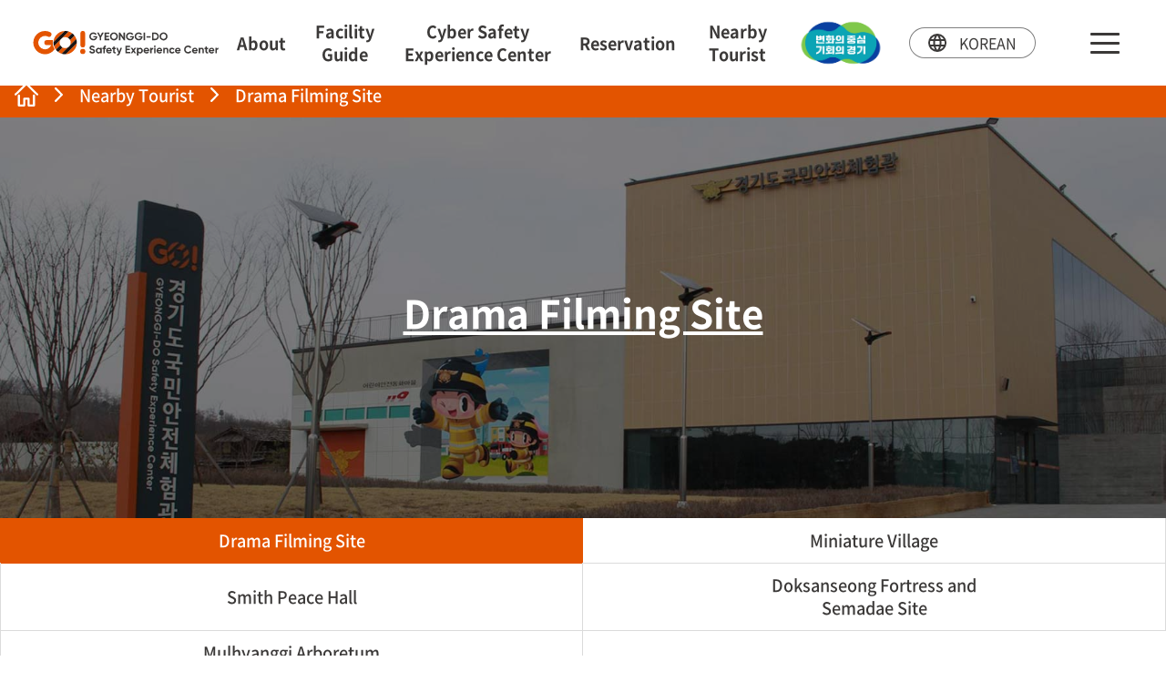

--- FILE ---
content_type: text/html;charset=UTF-8
request_url: https://ggsec.gg.go.kr/en_sub01_06_01
body_size: 34314
content:
<!DOCTYPE html>





<html xmlns="http://www.w3.org/1999/xhtml" lang="en">

<head>
  <meta charset="UTF-8"/>
  <meta http-equiv="X-UA-Compatible" content="IE=edge"/>
  <meta name="viewport" content="width=device-width, initial-scale=1.0"/>
  <title>GYEONGGI-DO SAFETY EXPERIENCE CENTER : Drama Filming Site</title>
  
  <script src="resources/res/js/jquery.min.js"></script>
  <script src="resources/res/js/pub-ui.js"></script>
  <script src="resources/res/js/swiper-bundle.min.js"></script>
  <link href="resources/res/css/swiper.min.css" rel="stylesheet"/>
  <link href="resources/res/css/swiper-bundle.css" rel="stylesheet"/>
  <link href="resources/res/css/style.css" rel="stylesheet"/>
  <link href="resources/res/css/sub.css" rel="stylesheet"/>
  <link href="resources/res/css/sub01.css" rel="stylesheet"/>
</head> 

<body>

  <!-- s : 기본 레이아웃 영역 ---------- ---------- -->
  <div class="layout eng">
    <!-- s : header ---------- ---------- -->
    




<!-- s : loading -->
<div class="new-loading2023" style="display: none;" id="loadingbar">
	<div class="ico-new-loading2023">
		<span></span> <span></span> <span></span> <span></span>
	</div>
	<p>
		<strong>로딩중입니다.</strong> 잠시만 기다려 주세요
	</p>
</div>
<!-- e : loading -->

<script src="resources/js/com/comm.js" defer></script>
<script src="resources/js/com/josa.js" defer></script>




<!-- s : header  -->
<div class="area-header en">
	<div class="header_wrap">
		<header>
			<a class="logo" href="en_index" tabindex="1"><div>GYEONGGI-DO
					SAFETY EXPERIENCE CENTER</div> </a>
			<nav>
				<ul>
					<li class="sub01"><a href="#menuDepth1" tabindex="2">About</a>
					</li>
					<li class="sub04"><a href="#menuDepth2" tabindex="3">Facility
							Guide</a></li>
					<li class="sub02"><a href="#menuDepth3" tabindex="4">Cyber
							Safety Experience Center</a></li>
					<li class="sub03"><a href="#menuDepth4" tabindex="5">Reservation</a>
					</li>
					<li class="sub05"><a href="#menuDepth4" tabindex="6">Nearby
							Tourist</a></li>
				</ul>
			</nav>
			<!-- e : full menu -->
			<div class="header_right">
				<div>
					<img src="/resources/res/img/기본형-color.png"
						style="width: 120px; height: 70px; padding-right: 15px; padding-left: 15px;">
				</div>
				<div class="lang_btn" tabindex="8" style="margin-right: 20px;">
					<a href="/changeLang.action?lang=ko" class="lang_txt"> <svg
							xmlns="http://www.w3.org/2000/svg" width="20" height="20"
							viewBox="0 0 20 20">
						  <path
								d="M11.99,2A10,10,0,1,0,22,12,10,10,0,0,0,11.99,2Zm6.93,6H15.97a15.649,15.649,0,0,0-1.38-3.56A8.03,8.03,0,0,1,18.92,8ZM12,4.04A14.087,14.087,0,0,1,13.91,8H10.09A14.087,14.087,0,0,1,12,4.04ZM4.26,14a7.822,7.822,0,0,1,0-4H7.64a16.515,16.515,0,0,0-.14,2,16.515,16.515,0,0,0,.14,2Zm.82,2H8.03a15.649,15.649,0,0,0,1.38,3.56A7.987,7.987,0,0,1,5.08,16ZM8.03,8H5.08A7.987,7.987,0,0,1,9.41,4.44,15.649,15.649,0,0,0,8.03,8ZM12,19.96A14.087,14.087,0,0,1,10.09,16h3.82A14.087,14.087,0,0,1,12,19.96ZM14.34,14H9.66a14.713,14.713,0,0,1-.16-2,14.585,14.585,0,0,1,.16-2h4.68a14.585,14.585,0,0,1,.16,2A14.713,14.713,0,0,1,14.34,14Zm.25,5.56A15.649,15.649,0,0,0,15.97,16h2.95A8.03,8.03,0,0,1,14.59,19.56ZM16.36,14a16.515,16.515,0,0,0,.14-2,16.515,16.515,0,0,0-.14-2h3.38a7.822,7.822,0,0,1,0,4Z"
								transform="translate(-2 -2)" />
						</svg>
						<p>KOREAN</p>
					</a>
				</div>
				<button class="sitemap" title="sitemap" data-ui-pop="siteMap"
					tabindex="11">
					sitemap
					<div></div>
				</button>
			</div>
		</header>
	</div>

	<!-- edit : 2021-09-23 -->
	<!-- 마크업 위치 변경 -->
	<!-- s : full menu -->
	<div class="menu-full">
		<div class="menu">
			<div id="menuDepth1" class="depth win1">
				<ul>
					<li><a href="en_sub01_01_01">Greetings</a></li>
					<!-- 
                <li>
                    <a href="en_sub01_02_01">History</a>
                </li>
                 -->
					<li><a href="en_sub01_04_01">Safety Mascot</a></li>
					<li><a href="en_sub01_05_01">Directions</a></li>
				</ul>
			</div>
			<div id="menuDepth2" class="depth win2">
				<ul>
					<li><a href="en_sub01_07_01">Safety Experience ZONE Guide</a></li>
					<li><a href="https://my.matterport.com/show/?m=dLeudNNybYp"
						target="_blank" class="flex-wrap" title="Virtual Tour">
							Virtual Tour <svg xmlns="http://www.w3.org/2000/svg" width="512"
								height="512" viewBox="0 0 512 512">
                      <path id="btn_shortcut"
									d="M432,48H208a31.985,31.985,0,0,0-32,32V96H128V80A79.991,79.991,0,0,1,208,0H432a79.991,79.991,0,0,1,80,80V304a79.978,79.978,0,0,1-80,80H416V336h16a31.966,31.966,0,0,0,32-32V80A31.985,31.985,0,0,0,432,48ZM320,128a64.059,64.059,0,0,1,64,64V448a64.059,64.059,0,0,1-64,64H64A64.027,64.027,0,0,1,0,448V192a64.027,64.027,0,0,1,64-64ZM64,464H320a16.047,16.047,0,0,0,16-16V256H48V448A16.021,16.021,0,0,0,64,464Z" />
                    </svg>
					</a></li>
				</ul>
			</div>
			<div id="menuDepth3" class="depth win3">
				<ul>
					<li><a href="en_sub02_01_01">Children's Safety Story
							Village</a></li>
					<li><a href="en_sub02_02_01">Safety Experience Hall</a>
						<ol>
							<li><a href="en_sub02_02_01">Zone 1 (Daily Safety
									&middot; Industrial Safety)</a></li>
							<li><a href="en_sub02_02_02">Zone 2 (Traffic Safety)</a></li>
							<li><a href="en_sub02_02_03">Zone 3 (Disaster Safety)</a></li>
							<li><a href="en_sub02_02_04">Zone 4 (Camping Safety)</a></li>
						</ol></li>
					<li><a href="en_sub02_03_01">First-Aid Experience Hall</a></li>
					<li><a href="en_sub02_04_01">4D Movie Theater</a></li>
					<li><a href="en_sub02_04_02">Special Exhibition Hall</a></li>
					<li><a href="en_sub02_05_01">Online Training</a></li>
				</ul>
			</div>
			<div id="menuDepth4" class="depth win4">
				<ul>
					<li><a href="en_sub03_01_01">Reservation Guide</a></li>
					<li><a href="en_certiPrint_1?type=edu">Print Safety
							Experience Certificate</a></li>
				</ul>
			</div>
			<div id="menuDepth5" class="depth win5">
				<ul>
					<li><a href="en_sub01_06_01">Drama Filming Site</a></li>
					<li><a href="en_sub01_06_02">Miniature Village</a></li>
					<li><a href="en_sub01_06_03">Smith Peace Hall</a></li>
					<li><a href="en_sub01_06_04">Doksanseong Fortress and
							Semadae Site</a></li>
					<li><a href="en_sub01_06_05">Mulhyanggi Arboretum</a></li>
				</ul>
			</div>
		</div>
	</div>
</div>


<div class="menu_down_bg"></div>
<!-- e : header -->

<!-- 20220405 권이안 http -> https 강제전환 -->



 
    <!-- e : header ---------- ---------- -->
    
    <!-- s : floating sitemap ---------- ---------- -->
    





<!-- s : 사이트맵  -->
<div id="siteMap" class="popup sitemap">
    <section class="pop-wrap">
        <!-- 팝업 헤더 -->
        <div class="header-wrap">
		    <div class="lang_btn">
			    
			    
	            <a href="/changeLang.action?lang=ko" class="lang_txt">
			    	<svg xmlns="http://www.w3.org/2000/svg" width="20" height="20" viewBox="0 0 20 20">
					  <path  d="M11.99,2A10,10,0,1,0,22,12,10,10,0,0,0,11.99,2Zm6.93,6H15.97a15.649,15.649,0,0,0-1.38-3.56A8.03,8.03,0,0,1,18.92,8ZM12,4.04A14.087,14.087,0,0,1,13.91,8H10.09A14.087,14.087,0,0,1,12,4.04ZM4.26,14a7.822,7.822,0,0,1,0-4H7.64a16.515,16.515,0,0,0-.14,2,16.515,16.515,0,0,0,.14,2Zm.82,2H8.03a15.649,15.649,0,0,0,1.38,3.56A7.987,7.987,0,0,1,5.08,16ZM8.03,8H5.08A7.987,7.987,0,0,1,9.41,4.44,15.649,15.649,0,0,0,8.03,8ZM12,19.96A14.087,14.087,0,0,1,10.09,16h3.82A14.087,14.087,0,0,1,12,19.96ZM14.34,14H9.66a14.713,14.713,0,0,1-.16-2,14.585,14.585,0,0,1,.16-2h4.68a14.585,14.585,0,0,1,.16,2A14.713,14.713,0,0,1,14.34,14Zm.25,5.56A15.649,15.649,0,0,0,15.97,16h2.95A8.03,8.03,0,0,1,14.59,19.56ZM16.36,14a16.515,16.515,0,0,0,.14-2,16.515,16.515,0,0,0-.14-2h3.38a7.822,7.822,0,0,1,0,4Z" transform="translate(-2 -2)"/>
					</svg>
		    		<p>Korean</p>
		    	</a>
	            
		    </div>
			    
		       
	       		<header class="pop-header en">
		       		<h2>sitemap</h2>
					<a href="en_index">
		            	<img src="/resources/res/img/en_default_logo02.svg" alt="GYEONGGI-DO SAFETY EXPERIENCE CENTER">
					</a>
	            	<button class="btn-icon close" title="close" data-ui-pop="close" tabindex="0">close</button>
	        	</header>
		       
        </div>
        
        <!-- 팝업 컨텐츠 -->
        <article class="wrap-pop-conts">
		    
            
		    
            <div class="pop-conts en">
                <div class="depth_wrap">
	                <div class="depth">
	                    <h3 tabindex="0">About</h3>
	                    <ul>
	                        <li>
	                            <a href="en_sub01_01_01">Greetings</a>
	                        </li>
	                        <!-- 
	                        <li>
	                            <a href="en_sub01_02_01">History</a>
	                        </li>
	                         -->
	                        <li>
	                            <a href="en_sub01_04_01">Safety Mascot</a>
	                        </li>
	                        <li>
	                            <a href="en_sub01_05_01">Directions</a>
	                        </li>
	                    </ul>
	                </div>
	                <div class="depth">
	                    <h3 tabindex="0">Facility Guide</h3>
	                    <ul>
	                        <li><a href="en_sub01_07_01">Safety Experience ZONE Guide</a></li>
                            <li>
                            	<a href="https://my.matterport.com/show/?m=dLeudNNybYp" target="_blank" title="Virtual Tour" class="flex-wrap">
                            		Virtual Tour
                            		<svg xmlns="http://www.w3.org/2000/svg" width="512" height="512" viewBox="0 0 512 512">
									  <path id="btn_shortcut102" d="M432,48H208a31.985,31.985,0,0,0-32,32V96H128V80A79.991,79.991,0,0,1,208,0H432a79.991,79.991,0,0,1,80,80V304a79.978,79.978,0,0,1-80,80H416V336h16a31.966,31.966,0,0,0,32-32V80A31.985,31.985,0,0,0,432,48ZM320,128a64.059,64.059,0,0,1,64,64V448a64.059,64.059,0,0,1-64,64H64A64.027,64.027,0,0,1,0,448V192a64.027,64.027,0,0,1,64-64ZM64,464H320a16.047,16.047,0,0,0,16-16V256H48V448A16.021,16.021,0,0,0,64,464Z"/>
									</svg>
                            	</a>
                            </li>
	                    </ul>
	                    
	                </div>
	                <div class="depth">
	                    <h3 tabindex="0">Cyber Safety Experience Center</h3>
	                    <ul>
	                        <li>
	                            <a href="en_sub02_01_01">Children's Safety Story Village</a>
	                        </li>
	                        <li>
	                            <a href="en_sub02_02_01">Safety Experience Hall</a>
	                            <ul>
	                                <li><a href="en_sub02_02_01">Zone 1 (Daily Safety &middot; Industrial Safety)</a></li>
	                                <li><a href="en_sub02_02_02">Zone 2 (Traffic Safety)</a></li>
	                                <li><a href="en_sub02_02_03">Zone 3 (Disaster Safety)</a></li>
	                                <li><a href="en_sub02_02_04">Zone 4 (Camping Safety)</a></li>
	                            </ul>
	                        </li>
	                        <li>
	                            <a href="en_sub02_03_01">First-Aid Experience Hall</a>
	                        </li>
	                        
	                        <li><a href="en_sub02_04_01">4D Movie Theater</a></li>
	                        <li><a href="en_sub02_04_02">Special Exhibition Hall</a></li>
	                        <li>
	                            <a href="en_sub02_05_01">Online Training</a>
	                        </li>
	                    </ul>
	                </div>
	                <div class="depth">
	                    <h3 tabindex="0">Reservation</h3>
	                    <ul>
	                        <li>
	                            <a href="en_sub03_01_01">Reservation Guide</a>
	                        </li>
	                        <li>
	                            <a href="en_certiPrint_1?type=edu">Print Safety Experience Certificate</a>
	                        </li>
	                    </ul>
	                </div>
	                <div class="depth">
	                    <h3 tabindex="0">Nearby Tourist</h3>
						<ul>
                            <li><a href="en_sub01_06_01">Drama Filming Site</a></li>
                            <li><a href="en_sub01_06_02">Miniature Village</a></li>
                            <li><a href="en_sub01_06_03">Smith Peace Hall</a></li>
                            <li><a href="en_sub01_06_04">Doksanseong Fortress and Semadae Site</a></li>
                            <li><a href="en_sub01_06_05">Mulhyanggi Arboretum</a></li>
                        </ul>
	                </div>
                </div>
	            <div class="sitemap_right">
	                <ul class="sitemap_info">
	                    <li>
	                        <p>Address</p>
	                        <span>
		                        Buksammi-ro 22, Osan-si <br>
		                        (243-4 Naesammi-dong)
	                        </span>
	                    </li>
	                    <li>
	                        <p>Inquiry</p>
	                        <span>
	                            031-288-1004 ~ 5<br>
	                            (Phone : Weekdays 9 AM ~ 12 AM / <br class="resize_br">
	                            1 PM ~ 5 PM )
	                        </span>
	                    </li>
	                    <li>
	                        <p>Closed</p>
	                        <span>Mondays, (Lunar)New Year’s and Chuseok holidays</span>
	                    </li>
	                </ul>
	            </div>
            </div>
            
        </article>
    </section>
</div>

<!-- e : 사이트맵  -->
    <!-- e : floating sitemap ---------- ---------- -->

    <!-- s : floating submenu ---------- ---------- -->
    <!DOCTYPE html>





<html xmlns="http://www.w3.org/1999/xhtml" lang="ko">

<!-- s : floating submenu ---------- ---------- -->
<div class="area-submenu">
  <div class="submenu">
    
    
    <a class="submenu__item" href="/en_index" title="go to index page">
      <img src="resources/res/img/sub-gnb-home.svg" alt="index page icon">
    </a>
    
    <p class="submenu__item">Nearby Tourist</p>
    <p class="submenu__item">Drama Filming Site</p>
  </div>
</div>
<!-- e : floating submenu ---------- ---------- -->

</html> 
    <!-- e : floating submenu ---------- ---------- -->

    <!-- s : visual ---------- ---------- -->
    <div class="area-visual bg-sub01">
		  <div class="area-text">
	        <h1>Drama Filming Site</h1>
      	</div>
    </div>
    <!-- e : visual ---------- ---------- -->

    <!-- s : sub GNB -->
    <nav class="sub-GNB-linkTap">
      <a href="en_sub01_06_01" class="sub02-GNB__item active">
        <p class="sub-GNB-linkTap__title">Drama Filming Site</p>
      </a>
      <a href="en_sub01_06_02" class="sub02-GNB__item">
        <p class="sub-GNB-linkTap__title">Miniature Village</p>
      </a>
      <a href="en_sub01_06_03" class="sub02-GNB__item">
        <p class="sub-GNB-linkTap__title">Smith Peace Hall</p>
      </a>
      <a href="en_sub01_06_04" class="sub02-GNB__item">
        <p class="sub-GNB-linkTap__title">Doksanseong Fortress and<br />Semadae Site</p>
      </a>
      <a href="en_sub01_06_05" class="sub02-GNB__item">
        <p class="sub-GNB-linkTap__title">Mulhyanggi Arboretum</p>
      </a>
    </nav>
    <!-- e : sub GNB -->

    <!-- s : contents ---------- ---------- -->
    <article class="area-conts">
      <!-- s : 서브타이틀 -->
      <div class="tit-sub">
        <h2>"Arthdal Chronicles, The King" drama filming site</h2>
      </div>
      <!-- e : 서브타이틀 -->
      <div class="sub-swiper-content">

        <div class="sub-swiper-content__swiper">
          <div class="swiper">
            <div class="swiper-wrapper">
              <div class="swiper-slide">
                <img src="resources/res/img/tour/01_01.jpg" alt="Arthdal Chronicles, The King drama filming site image_01">
              </div>
              <div class="swiper-slide">
                <img src="resources/res/img/tour/01_02.jpg" alt="Arthdal Chronicles, The King drama filming site image_02">
              </div>
              <div class="swiper-slide">
                <img src="resources/res/img/tour/01_03.jpg" alt="Arthdal Chronicles, The King drama filming site image_03">
              </div>
              <div class="swiper-slide">
                <img src="resources/res/img/tour/01_04.jpg" alt="Arthdal Chronicles, The King drama filming site image_04">
              </div>
            </div>
          </div>
          <div class="sub-swiper-content__swiperController">
            <div class="sub-swiper-content__swiperBtn-prev"><span>슬라이드 이전 버튼</span></div>
            <div class="sub-swiper-content__swiperPagination"></div>
            <div class="sub-swiper-content__swiperBtn-next"><span>슬라이드 다음 버튼</span></div>
          </div>
          <div class="sub-swiper-content__swiperArticle">
            <p>This place consists of the filming site of 'Arthdal Chronicles' starring Song Joong-ki, Jang Dong-gun, Kim Ji-won, and Kim Ok-bin, and the Korean Imperial Garden hanok site which was used to film the drama 'The King: Eternal Monarch' starring Lee Min-ho, Kim Go-eun, Woo Do-hwan, and Jung Eun-chae. Tour guide's commentary, additional facilities, and experience programs are prepared.</p>
            <p class="articleSources">(Picture provided by Osan City)</p>
          </div>
        </div>

        <div class="sub-swiper-content__content">
          <div class="sub-swiper-content__contentRow">
            <div class="sub-swiper-content__contentTitle">
              <h4>address</h4>
            </div>
            <div class="sub-swiper-content__contentArticle">
              <p>42 Buksammi-ro, Naesammi-dong, Osan-si (240 Naesammi-dong)</p>
            </div>
          </div>
          <div class="sub-swiper-content__contentRow">
            <div class="sub-swiper-content__contentTitle">
              <h4>Directions</h4>
            </div>
            <div class="sub-swiper-content__contentArticle">
              <p>Osan University Station Exit 1 → 1.2 km on foot</p>
            </div>
          </div>
          <div class="sub-swiper-content__contentRow">
            <div class="sub-swiper-content__contentTitle">
              <h4>contact</h4>
            </div>
            <div class="sub-swiper-content__contentArticle">
              <p>Department of Sports & Tourism(031-8036-7972), Tourist Information Center (031-375-7609)</p>
            </div>
          </div>
          <div class="sub-swiper-content__contentRow">
            <div class="sub-swiper-content__contentTitle">
              <h4>Entry fee</h4>
            </div>
            <div class="sub-swiper-content__contentArticle">
              <p>free entry</p>
            </div>
          </div>
          <div class="sub-swiper-content__contentRow">
            <div class="sub-swiper-content__contentTitle">
              <h4>Opening Hours</h4>
            </div>
            <div class="sub-swiper-content__contentArticle">
              <!-- <p>10:00~17:00 <br />매주 월, 신정, 설&middot;추석 연휴 휴관(운영여부 안내소로 별도 문의 요망)</p> -->
              <p>10:00~17:00 <br />Closed every Monday, New Year's Day, Lunar New Year's Day, and Chuseok holidays (please inquire at the information center for availability)</p>
            </div>
          </div>
        </div>

      </div>
    </article>
    <!-- s : footer ---------- ---------- -->
  	<!DOCTYPE html PUBLIC "-//W3C//DTD XHTML 1.0 Transitional//EN" "http://www.w3.org/TR/xhtml1/DTD/xhtml1-transitional.dtd">





<html xmlns="http://www.w3.org/1999/xhtml" lang="ko">

<!-- s : footer ---------- ---------- -->

<footer>
    <div class="area-footer">
       	
        
        <ul class="f_left en">
            <li class="f_top">
            	<div class="f_logo">
		            <img src="/resources/res/img/en_white_logo02.svg" alt="footer logo">
            	</div>
            	<ul class="f_right">
		            <li>
		                <a href="use_info">Visitor Information</a>
		            </li>
		            <li>
		                <a href="privacy">Privacy Policy</a>
		            </li>
		            <li class="footer-select-wrap" tabindex="0">
			          <a class="flex-wrap">
			          	Go to Related  Institutions
			          	<svg xmlns="http://www.w3.org/2000/svg" width="17" height="10" viewBox="0 0 17 10">
						  <path id="Icon_ionic-ios-arrow-forward" data-name="Icon ionic-ios-arrow-forward" d="M14.261,14.693l6.618-6.428a1.186,1.186,0,0,0,0-1.716,1.286,1.286,0,0,0-1.77,0l-7.5,7.283a1.188,1.188,0,0,0-.036,1.675l7.53,7.334a1.283,1.283,0,0,0,1.77,0,1.186,1.186,0,0,0,0-1.716Z" transform="translate(-6.196 21.247) rotate(-90)" fill="#fff"/>
						</svg>
			          </a>
			          <ul class="footer-select-list">
			            <li>
			            	<a href="http://www.nfa.go.kr" target="_blank" title="National Fire Agency">
			            		National Fire Agency
			            		<svg xmlns="http://www.w3.org/2000/svg" width="512" height="512" viewBox="0 0 512 512">
								  <path id="btn_shortcut" d="M432,48H208a31.985,31.985,0,0,0-32,32V96H128V80A79.991,79.991,0,0,1,208,0H432a79.991,79.991,0,0,1,80,80V304a79.978,79.978,0,0,1-80,80H416V336h16a31.966,31.966,0,0,0,32-32V80A31.985,31.985,0,0,0,432,48ZM320,128a64.059,64.059,0,0,1,64,64V448a64.059,64.059,0,0,1-64,64H64A64.027,64.027,0,0,1,0,448V192a64.027,64.027,0,0,1,64-64ZM64,464H320a16.047,16.047,0,0,0,16-16V256H48V448A16.021,16.021,0,0,0,64,464Z"/>
								</svg>
			            	</a>
			            </li>
			            <li>
			            	<a href="http://www.gg.go.kr" target="_blank" title="GYEONGGI Provincial Office">
			            		GYEONGGI Provincial Office
			            		<svg xmlns="http://www.w3.org/2000/svg" width="512" height="512" viewBox="0 0 512 512">
								  <path id="btn_shortcut" d="M432,48H208a31.985,31.985,0,0,0-32,32V96H128V80A79.991,79.991,0,0,1,208,0H432a79.991,79.991,0,0,1,80,80V304a79.978,79.978,0,0,1-80,80H416V336h16a31.966,31.966,0,0,0,32-32V80A31.985,31.985,0,0,0,432,48ZM320,128a64.059,64.059,0,0,1,64,64V448a64.059,64.059,0,0,1-64,64H64A64.027,64.027,0,0,1,0,448V192a64.027,64.027,0,0,1,64-64ZM64,464H320a16.047,16.047,0,0,0,16-16V256H48V448A16.021,16.021,0,0,0,64,464Z"/>
								</svg>
			            	</a>
			            </li>
			            <li>
			            	<a href="http://119.gg.go.kr" target="_blank" title="GYEONGGI Fire Service">
			            		GYEONGGI Fire Service
			            		<svg xmlns="http://www.w3.org/2000/svg" width="512" height="512" viewBox="0 0 512 512">
								  <path id="btn_shortcut" d="M432,48H208a31.985,31.985,0,0,0-32,32V96H128V80A79.991,79.991,0,0,1,208,0H432a79.991,79.991,0,0,1,80,80V304a79.978,79.978,0,0,1-80,80H416V336h16a31.966,31.966,0,0,0,32-32V80A31.985,31.985,0,0,0,432,48ZM320,128a64.059,64.059,0,0,1,64,64V448a64.059,64.059,0,0,1-64,64H64A64.027,64.027,0,0,1,0,448V192a64.027,64.027,0,0,1,64-64ZM64,464H320a16.047,16.047,0,0,0,16-16V256H48V448A16.021,16.021,0,0,0,64,464Z"/>
								</svg>
			            	</a>
			            </li>
			            <li>
			            	<a href="http://safe119.seoul.go.kr" target="_blank" title="SEOUL Safety Experience Center">
			            		SEOUL Safety Experience Center
			            		<svg xmlns="http://www.w3.org/2000/svg" width="512" height="512" viewBox="0 0 512 512">
								  <path id="btn_shortcut" d="M432,48H208a31.985,31.985,0,0,0-32,32V96H128V80A79.991,79.991,0,0,1,208,0H432a79.991,79.991,0,0,1,80,80V304a79.978,79.978,0,0,1-80,80H416V336h16a31.966,31.966,0,0,0,32-32V80A31.985,31.985,0,0,0,432,48ZM320,128a64.059,64.059,0,0,1,64,64V448a64.059,64.059,0,0,1-64,64H64A64.027,64.027,0,0,1,0,448V192a64.027,64.027,0,0,1,64-64ZM64,464H320a16.047,16.047,0,0,0,16-16V256H48V448A16.021,16.021,0,0,0,64,464Z"/>
								</svg>
			            	</a>
			            </li>
			            <li>
			            	<a href="http://www.incheon.go.kr/119safe" target="_blank" title="INCHEON Safety Experience Center">
			            		INCHEON Safety Experience Center
			            		<svg xmlns="http://www.w3.org/2000/svg" width="512" height="512" viewBox="0 0 512 512">
								  <path id="btn_shortcut" d="M432,48H208a31.985,31.985,0,0,0-32,32V96H128V80A79.991,79.991,0,0,1,208,0H432a79.991,79.991,0,0,1,80,80V304a79.978,79.978,0,0,1-80,80H416V336h16a31.966,31.966,0,0,0,32-32V80A31.985,31.985,0,0,0,432,48ZM320,128a64.059,64.059,0,0,1,64,64V448a64.059,64.059,0,0,1-64,64H64A64.027,64.027,0,0,1,0,448V192a64.027,64.027,0,0,1,64-64ZM64,464H320a16.047,16.047,0,0,0,16-16V256H48V448A16.021,16.021,0,0,0,64,464Z"/>
								</svg>
			            	</a>
			            </li>
			            <li>
			            	<a href="http://119.busan.go.kr/firesafe/" target="_blank" title="BUSAN Safety & Experience Center">
			            		BUSAN Safety & Experience Center
			            		<svg xmlns="http://www.w3.org/2000/svg" width="512" height="512" viewBox="0 0 512 512">
								  <path id="btn_shortcut" d="M432,48H208a31.985,31.985,0,0,0-32,32V96H128V80A79.991,79.991,0,0,1,208,0H432a79.991,79.991,0,0,1,80,80V304a79.978,79.978,0,0,1-80,80H416V336h16a31.966,31.966,0,0,0,32-32V80A31.985,31.985,0,0,0,432,48ZM320,128a64.059,64.059,0,0,1,64,64V448a64.059,64.059,0,0,1-64,64H64A64.027,64.027,0,0,1,0,448V192a64.027,64.027,0,0,1,64-64ZM64,464H320a16.047,16.047,0,0,0,16-16V256H48V448A16.021,16.021,0,0,0,64,464Z"/>
								</svg>
			            	</a>
			            </li>
			            <li>
			            	<a href="http://www.daegu.go.kr/safe119" target="_blank" title="DAEGU Safety Theme Park">
			            		DAEGU Safety Theme Park
			            		<svg xmlns="http://www.w3.org/2000/svg" width="512" height="512" viewBox="0 0 512 512">
								  <path id="btn_shortcut" d="M432,48H208a31.985,31.985,0,0,0-32,32V96H128V80A79.991,79.991,0,0,1,208,0H432a79.991,79.991,0,0,1,80,80V304a79.978,79.978,0,0,1-80,80H416V336h16a31.966,31.966,0,0,0,32-32V80A31.985,31.985,0,0,0,432,48ZM320,128a64.059,64.059,0,0,1,64,64V448a64.059,64.059,0,0,1-64,64H64A64.027,64.027,0,0,1,0,448V192a64.027,64.027,0,0,1,64-64ZM64,464H320a16.047,16.047,0,0,0,16-16V256H48V448A16.021,16.021,0,0,0,64,464Z"/>
								</svg>
			            	</a>
			            </li>
			            <li>
			            	<a href="http://safe119.sobang.kr/" target="_blank" title="JEONBUK 119 Safety Training Center">
			            		JEONBUK 119 Safety Training Center
			            		<svg xmlns="http://www.w3.org/2000/svg" width="512" height="512" viewBox="0 0 512 512">
								  <path id="btn_shortcut" d="M432,48H208a31.985,31.985,0,0,0-32,32V96H128V80A79.991,79.991,0,0,1,208,0H432a79.991,79.991,0,0,1,80,80V304a79.978,79.978,0,0,1-80,80H416V336h16a31.966,31.966,0,0,0,32-32V80A31.985,31.985,0,0,0,432,48ZM320,128a64.059,64.059,0,0,1,64,64V448a64.059,64.059,0,0,1-64,64H64A64.027,64.027,0,0,1,0,448V192a64.027,64.027,0,0,1,64-64ZM64,464H320a16.047,16.047,0,0,0,16-16V256H48V448A16.021,16.021,0,0,0,64,464Z"/>
								</svg>
			            	</a>
			            </li>
			            <li>
			            	<a href="http://fire.ulsan.go.kr/safety/" target="_blank" title="ULSAN Safety Experience Center">
			            		ULSAN Safety Experience Center
			            		<svg xmlns="http://www.w3.org/2000/svg" width="512" height="512" viewBox="0 0 512 512">
								  <path id="btn_shortcut" d="M432,48H208a31.985,31.985,0,0,0-32,32V96H128V80A79.991,79.991,0,0,1,208,0H432a79.991,79.991,0,0,1,80,80V304a79.978,79.978,0,0,1-80,80H416V336h16a31.966,31.966,0,0,0,32-32V80A31.985,31.985,0,0,0,432,48ZM320,128a64.059,64.059,0,0,1,64,64V448a64.059,64.059,0,0,1-64,64H64A64.027,64.027,0,0,1,0,448V192a64.027,64.027,0,0,1,64-64ZM64,464H320a16.047,16.047,0,0,0,16-16V256H48V448A16.021,16.021,0,0,0,64,464Z"/>
								</svg>
			            	</a>
			            </li>
			            <li>
			            	<a href="http://safe119.chungbuk.go.kr" target="_blank" title="CHUNGBUK Safety Experience Center">
			            		CHUNGBUK Safety Experience Center
			            		<svg xmlns="http://www.w3.org/2000/svg" width="512" height="512" viewBox="0 0 512 512">
								  <path id="btn_shortcut" d="M432,48H208a31.985,31.985,0,0,0-32,32V96H128V80A79.991,79.991,0,0,1,208,0H432a79.991,79.991,0,0,1,80,80V304a79.978,79.978,0,0,1-80,80H416V336h16a31.966,31.966,0,0,0,32-32V80A31.985,31.985,0,0,0,432,48ZM320,128a64.059,64.059,0,0,1,64,64V448a64.059,64.059,0,0,1-64,64H64A64.027,64.027,0,0,1,0,448V192a64.027,64.027,0,0,1,64-64ZM64,464H320a16.047,16.047,0,0,0,16-16V256H48V448A16.021,16.021,0,0,0,64,464Z"/>
								</svg>
			            	</a>
			            </li>
			            <li>
			            	<a href="http://safe.cn119.go.kr" target="_blank" title="CHUNGCHEONGNAM-DO Safety Experience Center">
			            		CHUNGCHEONGNAM-DO Safety Experience Center
			            		<svg xmlns="http://www.w3.org/2000/svg" width="512" height="512" viewBox="0 0 512 512">
								  <path id="btn_shortcut" d="M432,48H208a31.985,31.985,0,0,0-32,32V96H128V80A79.991,79.991,0,0,1,208,0H432a79.991,79.991,0,0,1,80,80V304a79.978,79.978,0,0,1-80,80H416V336h16a31.966,31.966,0,0,0,32-32V80A31.985,31.985,0,0,0,432,48ZM320,128a64.059,64.059,0,0,1,64,64V448a64.059,64.059,0,0,1-64,64H64A64.027,64.027,0,0,1,0,448V192a64.027,64.027,0,0,1,64-64ZM64,464H320a16.047,16.047,0,0,0,16-16V256H48V448A16.021,16.021,0,0,0,64,464Z"/>
								</svg>
			            	</a>
			            </li>
			            <li>
			            	<a href="http://gjsafe119.or.kr" target="_blank" title="Bitgoeul National Safety Experience Center">
			            		Bitgoeul National Safety Experience Center
			            		<svg xmlns="http://www.w3.org/2000/svg" width="512" height="512" viewBox="0 0 512 512">
								  <path id="btn_shortcut" d="M432,48H208a31.985,31.985,0,0,0-32,32V96H128V80A79.991,79.991,0,0,1,208,0H432a79.991,79.991,0,0,1,80,80V304a79.978,79.978,0,0,1-80,80H416V336h16a31.966,31.966,0,0,0,32-32V80A31.985,31.985,0,0,0,432,48ZM320,128a64.059,64.059,0,0,1,64,64V448a64.059,64.059,0,0,1-64,64H64A64.027,64.027,0,0,1,0,448V192a64.027,64.027,0,0,1,64-64ZM64,464H320a16.047,16.047,0,0,0,16-16V256H48V448A16.021,16.021,0,0,0,64,464Z"/>
								</svg>
			            	</a>
			            </li>
			            <li>
			            	<a href="http://www.taebaek.go.kr/365safetown/" target="_blank" title="365 SAFE TOWN">
			            		365 SAFE TOWN
			            		<svg xmlns="http://www.w3.org/2000/svg" width="512" height="512" viewBox="0 0 512 512">
								  <path id="btn_shortcut" d="M432,48H208a31.985,31.985,0,0,0-32,32V96H128V80A79.991,79.991,0,0,1,208,0H432a79.991,79.991,0,0,1,80,80V304a79.978,79.978,0,0,1-80,80H416V336h16a31.966,31.966,0,0,0,32-32V80A31.985,31.985,0,0,0,432,48ZM320,128a64.059,64.059,0,0,1,64,64V448a64.059,64.059,0,0,1-64,64H64A64.027,64.027,0,0,1,0,448V192a64.027,64.027,0,0,1,64-64ZM64,464H320a16.047,16.047,0,0,0,16-16V256H48V448A16.021,16.021,0,0,0,64,464Z"/>
								</svg>
			            	</a>
			            </li>
			          </ul>
			        </li>
		        </ul>
            </li>
            <li class="f_info">
               <p>Buksammi-ro 22, Osan-si (243-4 Naesammi-dong) <br>Tel:031-288-1004~5 / <br>Fax:031-280-8504</p>
               <p>Copyright(c) 2022 GYEONGGI-DO SAFETY EXPERIENCE CENTER.All Reserved.</p>
            </li>
            <li class="f_sns">
                <ul>
                    <li>
                        <a href="https://www.instagram.com/p/CoEPJ1vPZ3Q/"title="new window : instagram" target="_blank">
                            <img src="/resources/res/img/footer_sns01.svg" alt="instagram">
                        </a>
                    </li>
                    <li>
                        <a href="https://www.facebook.com/profile.php?id=100077638016878" title="facebook" target="_blank">
                            <img src="/resources/res/img/footer_sns02.svg" alt="facebook">
                        </a>
                    </li>
                    <li>
                        <a href="https://twitter.com/ugo1tyakybbk0pj" title="twitter" target="_blank">
                            <img src="/resources/res/img/footer_sns03.svg" alt="twitter">
                        </a>
                    </li>
                    <li>
                        <a href="https://www.youtube.com/channel/UCqVCfClnEroIaSqVFE6f3xQ" title="youtube" target="_blank">
                            <img src="/resources/res/img/footer_sns04.svg" alt="youtube">
                        </a>
                    </li>
                </ul>
            </li>
        </ul>
        
    </div>
</footer>
<!-- e : footer ---------- ---------- -->
</html> 
    <!-- e : footer ---------- ---------- -->
  </div>
  <!-- e : 기본 레이아웃 영역 ---------- ---------- -->

</body>
<script>
  $(function() {
    const subSwiper = new Swiper('.sub-swiper-content__swiper > .swiper', {
      slidesPerView: 1,
      clickable: true,
      loop: true,
      touchRatio: 1,
      pagination: {
        el: ".sub-swiper-content__swiperPagination",
        type: "fraction",
      },
      navigation: {
        nextEl: ".sub-swiper-content__swiperBtn-next",
        prevEl: ".sub-swiper-content__swiperBtn-prev",
      }
    });
  });
</script>
</html>

--- FILE ---
content_type: text/html;charset=UTF-8
request_url: https://ggsec.gg.go.kr/errpage
body_size: 29447
content:
<!DOCTYPE html>





<html xmlns="http://www.w3.org/1999/xhtml" lang="ko">

<head>
  <meta charset="UTF-8">
  <meta http-equiv="X-UA-Compatible" content="IE=edge">
  <meta name="viewport" content="width=device-width, initial-scale=1.0">
  <title>경기도 국민안전체험관</title>
  <script src="resources/res/js/jquery.min.js"></script>
  <script src="resources/res/js/swiper-bundle.min.js"></script>
  <script src="resources/res/js/pub-ui.js"></script>
  <link href="resources/res/css/swiper.min.css" rel="stylesheet">
  <link href="resources/res/css/swiper-bundle.css" rel="stylesheet">
  <link href="resources/res/css/style.css" rel="stylesheet">
</head>

<body>

 <!-- s : 기본 레이아웃 영역 ---------- ---------- -->
  <div class="layout">
    <!-- s : header ---------- ---------- -->
    




<!-- s : loading -->
<div class="new-loading2023" style="display: none;" id="loadingbar">
	<div class="ico-new-loading2023">
		<span></span> <span></span> <span></span> <span></span>
	</div>
	<p>
		<strong>로딩중입니다.</strong> 잠시만 기다려 주세요
	</p>
</div>
<!-- e : loading -->

<script src="resources/js/com/comm.js" defer></script>
<script src="resources/js/com/josa.js" defer></script>




<!-- s : header  -->
<div class="area-header en">
	<div class="header_wrap">
		<header>
			<a class="logo" href="en_index" tabindex="1"><div>GYEONGGI-DO
					SAFETY EXPERIENCE CENTER</div> </a>
			<nav>
				<ul>
					<li class="sub01"><a href="#menuDepth1" tabindex="2">About</a>
					</li>
					<li class="sub04"><a href="#menuDepth2" tabindex="3">Facility
							Guide</a></li>
					<li class="sub02"><a href="#menuDepth3" tabindex="4">Cyber
							Safety Experience Center</a></li>
					<li class="sub03"><a href="#menuDepth4" tabindex="5">Reservation</a>
					</li>
					<li class="sub05"><a href="#menuDepth4" tabindex="6">Nearby
							Tourist</a></li>
				</ul>
			</nav>
			<!-- e : full menu -->
			<div class="header_right">
				<div>
					<img src="/resources/res/img/기본형-color.png"
						style="width: 120px; height: 70px; padding-right: 15px; padding-left: 15px;">
				</div>
				<div class="lang_btn" tabindex="8" style="margin-right: 20px;">
					<a href="/changeLang.action?lang=ko" class="lang_txt"> <svg
							xmlns="http://www.w3.org/2000/svg" width="20" height="20"
							viewBox="0 0 20 20">
						  <path
								d="M11.99,2A10,10,0,1,0,22,12,10,10,0,0,0,11.99,2Zm6.93,6H15.97a15.649,15.649,0,0,0-1.38-3.56A8.03,8.03,0,0,1,18.92,8ZM12,4.04A14.087,14.087,0,0,1,13.91,8H10.09A14.087,14.087,0,0,1,12,4.04ZM4.26,14a7.822,7.822,0,0,1,0-4H7.64a16.515,16.515,0,0,0-.14,2,16.515,16.515,0,0,0,.14,2Zm.82,2H8.03a15.649,15.649,0,0,0,1.38,3.56A7.987,7.987,0,0,1,5.08,16ZM8.03,8H5.08A7.987,7.987,0,0,1,9.41,4.44,15.649,15.649,0,0,0,8.03,8ZM12,19.96A14.087,14.087,0,0,1,10.09,16h3.82A14.087,14.087,0,0,1,12,19.96ZM14.34,14H9.66a14.713,14.713,0,0,1-.16-2,14.585,14.585,0,0,1,.16-2h4.68a14.585,14.585,0,0,1,.16,2A14.713,14.713,0,0,1,14.34,14Zm.25,5.56A15.649,15.649,0,0,0,15.97,16h2.95A8.03,8.03,0,0,1,14.59,19.56ZM16.36,14a16.515,16.515,0,0,0,.14-2,16.515,16.515,0,0,0-.14-2h3.38a7.822,7.822,0,0,1,0,4Z"
								transform="translate(-2 -2)" />
						</svg>
						<p>KOREAN</p>
					</a>
				</div>
				<button class="sitemap" title="sitemap" data-ui-pop="siteMap"
					tabindex="11">
					sitemap
					<div></div>
				</button>
			</div>
		</header>
	</div>

	<!-- edit : 2021-09-23 -->
	<!-- 마크업 위치 변경 -->
	<!-- s : full menu -->
	<div class="menu-full">
		<div class="menu">
			<div id="menuDepth1" class="depth win1">
				<ul>
					<li><a href="en_sub01_01_01">Greetings</a></li>
					<!-- 
                <li>
                    <a href="en_sub01_02_01">History</a>
                </li>
                 -->
					<li><a href="en_sub01_04_01">Safety Mascot</a></li>
					<li><a href="en_sub01_05_01">Directions</a></li>
				</ul>
			</div>
			<div id="menuDepth2" class="depth win2">
				<ul>
					<li><a href="en_sub01_07_01">Safety Experience ZONE Guide</a></li>
					<li><a href="https://my.matterport.com/show/?m=dLeudNNybYp"
						target="_blank" class="flex-wrap" title="Virtual Tour">
							Virtual Tour <svg xmlns="http://www.w3.org/2000/svg" width="512"
								height="512" viewBox="0 0 512 512">
                      <path id="btn_shortcut"
									d="M432,48H208a31.985,31.985,0,0,0-32,32V96H128V80A79.991,79.991,0,0,1,208,0H432a79.991,79.991,0,0,1,80,80V304a79.978,79.978,0,0,1-80,80H416V336h16a31.966,31.966,0,0,0,32-32V80A31.985,31.985,0,0,0,432,48ZM320,128a64.059,64.059,0,0,1,64,64V448a64.059,64.059,0,0,1-64,64H64A64.027,64.027,0,0,1,0,448V192a64.027,64.027,0,0,1,64-64ZM64,464H320a16.047,16.047,0,0,0,16-16V256H48V448A16.021,16.021,0,0,0,64,464Z" />
                    </svg>
					</a></li>
				</ul>
			</div>
			<div id="menuDepth3" class="depth win3">
				<ul>
					<li><a href="en_sub02_01_01">Children's Safety Story
							Village</a></li>
					<li><a href="en_sub02_02_01">Safety Experience Hall</a>
						<ol>
							<li><a href="en_sub02_02_01">Zone 1 (Daily Safety
									&middot; Industrial Safety)</a></li>
							<li><a href="en_sub02_02_02">Zone 2 (Traffic Safety)</a></li>
							<li><a href="en_sub02_02_03">Zone 3 (Disaster Safety)</a></li>
							<li><a href="en_sub02_02_04">Zone 4 (Camping Safety)</a></li>
						</ol></li>
					<li><a href="en_sub02_03_01">First-Aid Experience Hall</a></li>
					<li><a href="en_sub02_04_01">4D Movie Theater</a></li>
					<li><a href="en_sub02_04_02">Special Exhibition Hall</a></li>
					<li><a href="en_sub02_05_01">Online Training</a></li>
				</ul>
			</div>
			<div id="menuDepth4" class="depth win4">
				<ul>
					<li><a href="en_sub03_01_01">Reservation Guide</a></li>
					<li><a href="en_certiPrint_1?type=edu">Print Safety
							Experience Certificate</a></li>
				</ul>
			</div>
			<div id="menuDepth5" class="depth win5">
				<ul>
					<li><a href="en_sub01_06_01">Drama Filming Site</a></li>
					<li><a href="en_sub01_06_02">Miniature Village</a></li>
					<li><a href="en_sub01_06_03">Smith Peace Hall</a></li>
					<li><a href="en_sub01_06_04">Doksanseong Fortress and
							Semadae Site</a></li>
					<li><a href="en_sub01_06_05">Mulhyanggi Arboretum</a></li>
				</ul>
			</div>
		</div>
	</div>
</div>


<div class="menu_down_bg"></div>
<!-- e : header -->

<!-- 20220405 권이안 http -> https 강제전환 -->



 
    <!-- e : header ---------- ---------- -->
    
    <!-- s : floating sitemap ---------- ---------- -->
    





<!-- s : 사이트맵  -->
<div id="siteMap" class="popup sitemap">
    <section class="pop-wrap">
        <!-- 팝업 헤더 -->
        <div class="header-wrap">
		    <div class="lang_btn">
			    
			    
	            <a href="/changeLang.action?lang=ko" class="lang_txt">
			    	<svg xmlns="http://www.w3.org/2000/svg" width="20" height="20" viewBox="0 0 20 20">
					  <path  d="M11.99,2A10,10,0,1,0,22,12,10,10,0,0,0,11.99,2Zm6.93,6H15.97a15.649,15.649,0,0,0-1.38-3.56A8.03,8.03,0,0,1,18.92,8ZM12,4.04A14.087,14.087,0,0,1,13.91,8H10.09A14.087,14.087,0,0,1,12,4.04ZM4.26,14a7.822,7.822,0,0,1,0-4H7.64a16.515,16.515,0,0,0-.14,2,16.515,16.515,0,0,0,.14,2Zm.82,2H8.03a15.649,15.649,0,0,0,1.38,3.56A7.987,7.987,0,0,1,5.08,16ZM8.03,8H5.08A7.987,7.987,0,0,1,9.41,4.44,15.649,15.649,0,0,0,8.03,8ZM12,19.96A14.087,14.087,0,0,1,10.09,16h3.82A14.087,14.087,0,0,1,12,19.96ZM14.34,14H9.66a14.713,14.713,0,0,1-.16-2,14.585,14.585,0,0,1,.16-2h4.68a14.585,14.585,0,0,1,.16,2A14.713,14.713,0,0,1,14.34,14Zm.25,5.56A15.649,15.649,0,0,0,15.97,16h2.95A8.03,8.03,0,0,1,14.59,19.56ZM16.36,14a16.515,16.515,0,0,0,.14-2,16.515,16.515,0,0,0-.14-2h3.38a7.822,7.822,0,0,1,0,4Z" transform="translate(-2 -2)"/>
					</svg>
		    		<p>Korean</p>
		    	</a>
	            
		    </div>
			    
		       
	       		<header class="pop-header en">
		       		<h2>sitemap</h2>
					<a href="en_index">
		            	<img src="/resources/res/img/en_default_logo02.svg" alt="GYEONGGI-DO SAFETY EXPERIENCE CENTER">
					</a>
	            	<button class="btn-icon close" title="close" data-ui-pop="close" tabindex="0">close</button>
	        	</header>
		       
        </div>
        
        <!-- 팝업 컨텐츠 -->
        <article class="wrap-pop-conts">
		    
            
		    
            <div class="pop-conts en">
                <div class="depth_wrap">
	                <div class="depth">
	                    <h3 tabindex="0">About</h3>
	                    <ul>
	                        <li>
	                            <a href="en_sub01_01_01">Greetings</a>
	                        </li>
	                        <!-- 
	                        <li>
	                            <a href="en_sub01_02_01">History</a>
	                        </li>
	                         -->
	                        <li>
	                            <a href="en_sub01_04_01">Safety Mascot</a>
	                        </li>
	                        <li>
	                            <a href="en_sub01_05_01">Directions</a>
	                        </li>
	                    </ul>
	                </div>
	                <div class="depth">
	                    <h3 tabindex="0">Facility Guide</h3>
	                    <ul>
	                        <li><a href="en_sub01_07_01">Safety Experience ZONE Guide</a></li>
                            <li>
                            	<a href="https://my.matterport.com/show/?m=dLeudNNybYp" target="_blank" title="Virtual Tour" class="flex-wrap">
                            		Virtual Tour
                            		<svg xmlns="http://www.w3.org/2000/svg" width="512" height="512" viewBox="0 0 512 512">
									  <path id="btn_shortcut102" d="M432,48H208a31.985,31.985,0,0,0-32,32V96H128V80A79.991,79.991,0,0,1,208,0H432a79.991,79.991,0,0,1,80,80V304a79.978,79.978,0,0,1-80,80H416V336h16a31.966,31.966,0,0,0,32-32V80A31.985,31.985,0,0,0,432,48ZM320,128a64.059,64.059,0,0,1,64,64V448a64.059,64.059,0,0,1-64,64H64A64.027,64.027,0,0,1,0,448V192a64.027,64.027,0,0,1,64-64ZM64,464H320a16.047,16.047,0,0,0,16-16V256H48V448A16.021,16.021,0,0,0,64,464Z"/>
									</svg>
                            	</a>
                            </li>
	                    </ul>
	                    
	                </div>
	                <div class="depth">
	                    <h3 tabindex="0">Cyber Safety Experience Center</h3>
	                    <ul>
	                        <li>
	                            <a href="en_sub02_01_01">Children's Safety Story Village</a>
	                        </li>
	                        <li>
	                            <a href="en_sub02_02_01">Safety Experience Hall</a>
	                            <ul>
	                                <li><a href="en_sub02_02_01">Zone 1 (Daily Safety &middot; Industrial Safety)</a></li>
	                                <li><a href="en_sub02_02_02">Zone 2 (Traffic Safety)</a></li>
	                                <li><a href="en_sub02_02_03">Zone 3 (Disaster Safety)</a></li>
	                                <li><a href="en_sub02_02_04">Zone 4 (Camping Safety)</a></li>
	                            </ul>
	                        </li>
	                        <li>
	                            <a href="en_sub02_03_01">First-Aid Experience Hall</a>
	                        </li>
	                        
	                        <li><a href="en_sub02_04_01">4D Movie Theater</a></li>
	                        <li><a href="en_sub02_04_02">Special Exhibition Hall</a></li>
	                        <li>
	                            <a href="en_sub02_05_01">Online Training</a>
	                        </li>
	                    </ul>
	                </div>
	                <div class="depth">
	                    <h3 tabindex="0">Reservation</h3>
	                    <ul>
	                        <li>
	                            <a href="en_sub03_01_01">Reservation Guide</a>
	                        </li>
	                        <li>
	                            <a href="en_certiPrint_1?type=edu">Print Safety Experience Certificate</a>
	                        </li>
	                    </ul>
	                </div>
	                <div class="depth">
	                    <h3 tabindex="0">Nearby Tourist</h3>
						<ul>
                            <li><a href="en_sub01_06_01">Drama Filming Site</a></li>
                            <li><a href="en_sub01_06_02">Miniature Village</a></li>
                            <li><a href="en_sub01_06_03">Smith Peace Hall</a></li>
                            <li><a href="en_sub01_06_04">Doksanseong Fortress and Semadae Site</a></li>
                            <li><a href="en_sub01_06_05">Mulhyanggi Arboretum</a></li>
                        </ul>
	                </div>
                </div>
	            <div class="sitemap_right">
	                <ul class="sitemap_info">
	                    <li>
	                        <p>Address</p>
	                        <span>
		                        Buksammi-ro 22, Osan-si <br>
		                        (243-4 Naesammi-dong)
	                        </span>
	                    </li>
	                    <li>
	                        <p>Inquiry</p>
	                        <span>
	                            031-288-1004 ~ 5<br>
	                            (Phone : Weekdays 9 AM ~ 12 AM / <br class="resize_br">
	                            1 PM ~ 5 PM )
	                        </span>
	                    </li>
	                    <li>
	                        <p>Closed</p>
	                        <span>Mondays, (Lunar)New Year’s and Chuseok holidays</span>
	                    </li>
	                </ul>
	            </div>
            </div>
            
        </article>
    </section>
</div>

<!-- e : 사이트맵  -->
    <!-- e : floating sitemap ---------- ---------- -->
    
    <!-- s : floating submenu ---------- ---------- -->
	<!DOCTYPE html>





<html xmlns="http://www.w3.org/1999/xhtml" lang="ko">

<!-- s : floating submenu ---------- ---------- -->
<div class="area-submenu">
  <div class="submenu">
    
    
    <a class="submenu__item" href="/en_index" title="go to index page">
      <img src="resources/res/img/sub-gnb-home.svg" alt="index page icon">
    </a>
    
    <p class="submenu__item"></p>
    <p class="submenu__item"></p>
  </div>
</div>
<!-- e : floating submenu ---------- ---------- -->

</html>
	<!-- e : floating submenu ---------- ---------- -->

    <!-- s : visual ---------- ---------- -->
    <div class="area-visual bg-sub04">
		<div class="area-text">
	        <h1></h1>
      	</div>
    </div>
    <!-- e : visual ---------- ---------- -->
    
    <!-- e : floating submenu ---------- ---------- -->

    <!-- s : contents ---------- ---------- -->
    <article class="area-conts">

      <div class="area-404">
        <img src="resources/res/img/err-404.svg" alt="404 에러 페이지 이미지">
        <h3>페이지를 찾을 수 없습니다.</h3>
        <p class="sub-tit">요청하신 페이지를 찾을 수 없습니다.<br>서비스 이용에 불편을 드려 죄송합니다.</p>
        <p class="conts">
          찾으시려는 페이지의 주소가 잘못 입력되었거나, 페이지 주소의 변경 혹은 삭제로 인해 현재 사용하실 수 없습니다.<br>
          입력하신 페이지의 주소가 정확한지 다시 한번 확인 해 주시길 부탁 드립니다.<br>
        </p>
      </div>

    </article>
    <!-- e : contents ---------- ---------- -->

    <!-- s : footer ---------- ---------- -->
  	<!DOCTYPE html PUBLIC "-//W3C//DTD XHTML 1.0 Transitional//EN" "http://www.w3.org/TR/xhtml1/DTD/xhtml1-transitional.dtd">





<html xmlns="http://www.w3.org/1999/xhtml" lang="ko">

<!-- s : footer ---------- ---------- -->

<footer>
    <div class="area-footer">
       	
        
        <ul class="f_left en">
            <li class="f_top">
            	<div class="f_logo">
		            <img src="/resources/res/img/en_white_logo02.svg" alt="footer logo">
            	</div>
            	<ul class="f_right">
		            <li>
		                <a href="use_info">Visitor Information</a>
		            </li>
		            <li>
		                <a href="privacy">Privacy Policy</a>
		            </li>
		            <li class="footer-select-wrap" tabindex="0">
			          <a class="flex-wrap">
			          	Go to Related  Institutions
			          	<svg xmlns="http://www.w3.org/2000/svg" width="17" height="10" viewBox="0 0 17 10">
						  <path id="Icon_ionic-ios-arrow-forward" data-name="Icon ionic-ios-arrow-forward" d="M14.261,14.693l6.618-6.428a1.186,1.186,0,0,0,0-1.716,1.286,1.286,0,0,0-1.77,0l-7.5,7.283a1.188,1.188,0,0,0-.036,1.675l7.53,7.334a1.283,1.283,0,0,0,1.77,0,1.186,1.186,0,0,0,0-1.716Z" transform="translate(-6.196 21.247) rotate(-90)" fill="#fff"/>
						</svg>
			          </a>
			          <ul class="footer-select-list">
			            <li>
			            	<a href="http://www.nfa.go.kr" target="_blank" title="National Fire Agency">
			            		National Fire Agency
			            		<svg xmlns="http://www.w3.org/2000/svg" width="512" height="512" viewBox="0 0 512 512">
								  <path id="btn_shortcut" d="M432,48H208a31.985,31.985,0,0,0-32,32V96H128V80A79.991,79.991,0,0,1,208,0H432a79.991,79.991,0,0,1,80,80V304a79.978,79.978,0,0,1-80,80H416V336h16a31.966,31.966,0,0,0,32-32V80A31.985,31.985,0,0,0,432,48ZM320,128a64.059,64.059,0,0,1,64,64V448a64.059,64.059,0,0,1-64,64H64A64.027,64.027,0,0,1,0,448V192a64.027,64.027,0,0,1,64-64ZM64,464H320a16.047,16.047,0,0,0,16-16V256H48V448A16.021,16.021,0,0,0,64,464Z"/>
								</svg>
			            	</a>
			            </li>
			            <li>
			            	<a href="http://www.gg.go.kr" target="_blank" title="GYEONGGI Provincial Office">
			            		GYEONGGI Provincial Office
			            		<svg xmlns="http://www.w3.org/2000/svg" width="512" height="512" viewBox="0 0 512 512">
								  <path id="btn_shortcut" d="M432,48H208a31.985,31.985,0,0,0-32,32V96H128V80A79.991,79.991,0,0,1,208,0H432a79.991,79.991,0,0,1,80,80V304a79.978,79.978,0,0,1-80,80H416V336h16a31.966,31.966,0,0,0,32-32V80A31.985,31.985,0,0,0,432,48ZM320,128a64.059,64.059,0,0,1,64,64V448a64.059,64.059,0,0,1-64,64H64A64.027,64.027,0,0,1,0,448V192a64.027,64.027,0,0,1,64-64ZM64,464H320a16.047,16.047,0,0,0,16-16V256H48V448A16.021,16.021,0,0,0,64,464Z"/>
								</svg>
			            	</a>
			            </li>
			            <li>
			            	<a href="http://119.gg.go.kr" target="_blank" title="GYEONGGI Fire Service">
			            		GYEONGGI Fire Service
			            		<svg xmlns="http://www.w3.org/2000/svg" width="512" height="512" viewBox="0 0 512 512">
								  <path id="btn_shortcut" d="M432,48H208a31.985,31.985,0,0,0-32,32V96H128V80A79.991,79.991,0,0,1,208,0H432a79.991,79.991,0,0,1,80,80V304a79.978,79.978,0,0,1-80,80H416V336h16a31.966,31.966,0,0,0,32-32V80A31.985,31.985,0,0,0,432,48ZM320,128a64.059,64.059,0,0,1,64,64V448a64.059,64.059,0,0,1-64,64H64A64.027,64.027,0,0,1,0,448V192a64.027,64.027,0,0,1,64-64ZM64,464H320a16.047,16.047,0,0,0,16-16V256H48V448A16.021,16.021,0,0,0,64,464Z"/>
								</svg>
			            	</a>
			            </li>
			            <li>
			            	<a href="http://safe119.seoul.go.kr" target="_blank" title="SEOUL Safety Experience Center">
			            		SEOUL Safety Experience Center
			            		<svg xmlns="http://www.w3.org/2000/svg" width="512" height="512" viewBox="0 0 512 512">
								  <path id="btn_shortcut" d="M432,48H208a31.985,31.985,0,0,0-32,32V96H128V80A79.991,79.991,0,0,1,208,0H432a79.991,79.991,0,0,1,80,80V304a79.978,79.978,0,0,1-80,80H416V336h16a31.966,31.966,0,0,0,32-32V80A31.985,31.985,0,0,0,432,48ZM320,128a64.059,64.059,0,0,1,64,64V448a64.059,64.059,0,0,1-64,64H64A64.027,64.027,0,0,1,0,448V192a64.027,64.027,0,0,1,64-64ZM64,464H320a16.047,16.047,0,0,0,16-16V256H48V448A16.021,16.021,0,0,0,64,464Z"/>
								</svg>
			            	</a>
			            </li>
			            <li>
			            	<a href="http://www.incheon.go.kr/119safe" target="_blank" title="INCHEON Safety Experience Center">
			            		INCHEON Safety Experience Center
			            		<svg xmlns="http://www.w3.org/2000/svg" width="512" height="512" viewBox="0 0 512 512">
								  <path id="btn_shortcut" d="M432,48H208a31.985,31.985,0,0,0-32,32V96H128V80A79.991,79.991,0,0,1,208,0H432a79.991,79.991,0,0,1,80,80V304a79.978,79.978,0,0,1-80,80H416V336h16a31.966,31.966,0,0,0,32-32V80A31.985,31.985,0,0,0,432,48ZM320,128a64.059,64.059,0,0,1,64,64V448a64.059,64.059,0,0,1-64,64H64A64.027,64.027,0,0,1,0,448V192a64.027,64.027,0,0,1,64-64ZM64,464H320a16.047,16.047,0,0,0,16-16V256H48V448A16.021,16.021,0,0,0,64,464Z"/>
								</svg>
			            	</a>
			            </li>
			            <li>
			            	<a href="http://119.busan.go.kr/firesafe/" target="_blank" title="BUSAN Safety & Experience Center">
			            		BUSAN Safety & Experience Center
			            		<svg xmlns="http://www.w3.org/2000/svg" width="512" height="512" viewBox="0 0 512 512">
								  <path id="btn_shortcut" d="M432,48H208a31.985,31.985,0,0,0-32,32V96H128V80A79.991,79.991,0,0,1,208,0H432a79.991,79.991,0,0,1,80,80V304a79.978,79.978,0,0,1-80,80H416V336h16a31.966,31.966,0,0,0,32-32V80A31.985,31.985,0,0,0,432,48ZM320,128a64.059,64.059,0,0,1,64,64V448a64.059,64.059,0,0,1-64,64H64A64.027,64.027,0,0,1,0,448V192a64.027,64.027,0,0,1,64-64ZM64,464H320a16.047,16.047,0,0,0,16-16V256H48V448A16.021,16.021,0,0,0,64,464Z"/>
								</svg>
			            	</a>
			            </li>
			            <li>
			            	<a href="http://www.daegu.go.kr/safe119" target="_blank" title="DAEGU Safety Theme Park">
			            		DAEGU Safety Theme Park
			            		<svg xmlns="http://www.w3.org/2000/svg" width="512" height="512" viewBox="0 0 512 512">
								  <path id="btn_shortcut" d="M432,48H208a31.985,31.985,0,0,0-32,32V96H128V80A79.991,79.991,0,0,1,208,0H432a79.991,79.991,0,0,1,80,80V304a79.978,79.978,0,0,1-80,80H416V336h16a31.966,31.966,0,0,0,32-32V80A31.985,31.985,0,0,0,432,48ZM320,128a64.059,64.059,0,0,1,64,64V448a64.059,64.059,0,0,1-64,64H64A64.027,64.027,0,0,1,0,448V192a64.027,64.027,0,0,1,64-64ZM64,464H320a16.047,16.047,0,0,0,16-16V256H48V448A16.021,16.021,0,0,0,64,464Z"/>
								</svg>
			            	</a>
			            </li>
			            <li>
			            	<a href="http://safe119.sobang.kr/" target="_blank" title="JEONBUK 119 Safety Training Center">
			            		JEONBUK 119 Safety Training Center
			            		<svg xmlns="http://www.w3.org/2000/svg" width="512" height="512" viewBox="0 0 512 512">
								  <path id="btn_shortcut" d="M432,48H208a31.985,31.985,0,0,0-32,32V96H128V80A79.991,79.991,0,0,1,208,0H432a79.991,79.991,0,0,1,80,80V304a79.978,79.978,0,0,1-80,80H416V336h16a31.966,31.966,0,0,0,32-32V80A31.985,31.985,0,0,0,432,48ZM320,128a64.059,64.059,0,0,1,64,64V448a64.059,64.059,0,0,1-64,64H64A64.027,64.027,0,0,1,0,448V192a64.027,64.027,0,0,1,64-64ZM64,464H320a16.047,16.047,0,0,0,16-16V256H48V448A16.021,16.021,0,0,0,64,464Z"/>
								</svg>
			            	</a>
			            </li>
			            <li>
			            	<a href="http://fire.ulsan.go.kr/safety/" target="_blank" title="ULSAN Safety Experience Center">
			            		ULSAN Safety Experience Center
			            		<svg xmlns="http://www.w3.org/2000/svg" width="512" height="512" viewBox="0 0 512 512">
								  <path id="btn_shortcut" d="M432,48H208a31.985,31.985,0,0,0-32,32V96H128V80A79.991,79.991,0,0,1,208,0H432a79.991,79.991,0,0,1,80,80V304a79.978,79.978,0,0,1-80,80H416V336h16a31.966,31.966,0,0,0,32-32V80A31.985,31.985,0,0,0,432,48ZM320,128a64.059,64.059,0,0,1,64,64V448a64.059,64.059,0,0,1-64,64H64A64.027,64.027,0,0,1,0,448V192a64.027,64.027,0,0,1,64-64ZM64,464H320a16.047,16.047,0,0,0,16-16V256H48V448A16.021,16.021,0,0,0,64,464Z"/>
								</svg>
			            	</a>
			            </li>
			            <li>
			            	<a href="http://safe119.chungbuk.go.kr" target="_blank" title="CHUNGBUK Safety Experience Center">
			            		CHUNGBUK Safety Experience Center
			            		<svg xmlns="http://www.w3.org/2000/svg" width="512" height="512" viewBox="0 0 512 512">
								  <path id="btn_shortcut" d="M432,48H208a31.985,31.985,0,0,0-32,32V96H128V80A79.991,79.991,0,0,1,208,0H432a79.991,79.991,0,0,1,80,80V304a79.978,79.978,0,0,1-80,80H416V336h16a31.966,31.966,0,0,0,32-32V80A31.985,31.985,0,0,0,432,48ZM320,128a64.059,64.059,0,0,1,64,64V448a64.059,64.059,0,0,1-64,64H64A64.027,64.027,0,0,1,0,448V192a64.027,64.027,0,0,1,64-64ZM64,464H320a16.047,16.047,0,0,0,16-16V256H48V448A16.021,16.021,0,0,0,64,464Z"/>
								</svg>
			            	</a>
			            </li>
			            <li>
			            	<a href="http://safe.cn119.go.kr" target="_blank" title="CHUNGCHEONGNAM-DO Safety Experience Center">
			            		CHUNGCHEONGNAM-DO Safety Experience Center
			            		<svg xmlns="http://www.w3.org/2000/svg" width="512" height="512" viewBox="0 0 512 512">
								  <path id="btn_shortcut" d="M432,48H208a31.985,31.985,0,0,0-32,32V96H128V80A79.991,79.991,0,0,1,208,0H432a79.991,79.991,0,0,1,80,80V304a79.978,79.978,0,0,1-80,80H416V336h16a31.966,31.966,0,0,0,32-32V80A31.985,31.985,0,0,0,432,48ZM320,128a64.059,64.059,0,0,1,64,64V448a64.059,64.059,0,0,1-64,64H64A64.027,64.027,0,0,1,0,448V192a64.027,64.027,0,0,1,64-64ZM64,464H320a16.047,16.047,0,0,0,16-16V256H48V448A16.021,16.021,0,0,0,64,464Z"/>
								</svg>
			            	</a>
			            </li>
			            <li>
			            	<a href="http://gjsafe119.or.kr" target="_blank" title="Bitgoeul National Safety Experience Center">
			            		Bitgoeul National Safety Experience Center
			            		<svg xmlns="http://www.w3.org/2000/svg" width="512" height="512" viewBox="0 0 512 512">
								  <path id="btn_shortcut" d="M432,48H208a31.985,31.985,0,0,0-32,32V96H128V80A79.991,79.991,0,0,1,208,0H432a79.991,79.991,0,0,1,80,80V304a79.978,79.978,0,0,1-80,80H416V336h16a31.966,31.966,0,0,0,32-32V80A31.985,31.985,0,0,0,432,48ZM320,128a64.059,64.059,0,0,1,64,64V448a64.059,64.059,0,0,1-64,64H64A64.027,64.027,0,0,1,0,448V192a64.027,64.027,0,0,1,64-64ZM64,464H320a16.047,16.047,0,0,0,16-16V256H48V448A16.021,16.021,0,0,0,64,464Z"/>
								</svg>
			            	</a>
			            </li>
			            <li>
			            	<a href="http://www.taebaek.go.kr/365safetown/" target="_blank" title="365 SAFE TOWN">
			            		365 SAFE TOWN
			            		<svg xmlns="http://www.w3.org/2000/svg" width="512" height="512" viewBox="0 0 512 512">
								  <path id="btn_shortcut" d="M432,48H208a31.985,31.985,0,0,0-32,32V96H128V80A79.991,79.991,0,0,1,208,0H432a79.991,79.991,0,0,1,80,80V304a79.978,79.978,0,0,1-80,80H416V336h16a31.966,31.966,0,0,0,32-32V80A31.985,31.985,0,0,0,432,48ZM320,128a64.059,64.059,0,0,1,64,64V448a64.059,64.059,0,0,1-64,64H64A64.027,64.027,0,0,1,0,448V192a64.027,64.027,0,0,1,64-64ZM64,464H320a16.047,16.047,0,0,0,16-16V256H48V448A16.021,16.021,0,0,0,64,464Z"/>
								</svg>
			            	</a>
			            </li>
			          </ul>
			        </li>
		        </ul>
            </li>
            <li class="f_info">
               <p>Buksammi-ro 22, Osan-si (243-4 Naesammi-dong) <br>Tel:031-288-1004~5 / <br>Fax:031-280-8504</p>
               <p>Copyright(c) 2022 GYEONGGI-DO SAFETY EXPERIENCE CENTER.All Reserved.</p>
            </li>
            <li class="f_sns">
                <ul>
                    <li>
                        <a href="https://www.instagram.com/p/CoEPJ1vPZ3Q/"title="new window : instagram" target="_blank">
                            <img src="/resources/res/img/footer_sns01.svg" alt="instagram">
                        </a>
                    </li>
                    <li>
                        <a href="https://www.facebook.com/profile.php?id=100077638016878" title="facebook" target="_blank">
                            <img src="/resources/res/img/footer_sns02.svg" alt="facebook">
                        </a>
                    </li>
                    <li>
                        <a href="https://twitter.com/ugo1tyakybbk0pj" title="twitter" target="_blank">
                            <img src="/resources/res/img/footer_sns03.svg" alt="twitter">
                        </a>
                    </li>
                    <li>
                        <a href="https://www.youtube.com/channel/UCqVCfClnEroIaSqVFE6f3xQ" title="youtube" target="_blank">
                            <img src="/resources/res/img/footer_sns04.svg" alt="youtube">
                        </a>
                    </li>
                </ul>
            </li>
        </ul>
        
    </div>
</footer>
<!-- e : footer ---------- ---------- -->
</html> 
    <!-- e : footer ---------- ---------- -->
  </div>
  <!-- e : 기본 레이아웃 영역 ---------- ---------- -->

</body>

</html>

--- FILE ---
content_type: text/css
request_url: https://ggsec.gg.go.kr/resources/res/css/style.css
body_size: 137645
content:
@charset "UTF-8";
@import url("https://cdn.jsdelivr.net/npm/reset-css@5.0.1/reset.min.css");
@import url("./addstyle.css");
html {
    scroll-behavior: smooth;
}
.ml_20{margin-left:20px}
.mt_16{margin-top:16px;}
/* 장희연 추가 -로딩 바 S*/
.new-loading2023 {
  position: fixed;
  top: 0;
  left: 0;
  width: 100vw;
  height: 100vh;
  background: rgba(0, 0, 0, 0.4);
  z-index: 200000;
}

 
 
 .gov_in {
  display: flex; color: #4d4d4d; background-color: #edf1f5; padding-left: 85px; height: 30px;
  }
  
  @media (max-width: 585px) {
  .gov_in {
    padding-left: 0;
    align-items: center;
    font-size: 10px;
    justify-content: center;
  }
}
.ico-new-loading2023 {
  position: absolute;
  top: calc(40% - 60px);
  left: calc(50% - 40px);
  width: 80px;
  height: 80px;
  -webkit-animation: newLoading2023 1.6s linear infinite;
          animation: newLoading2023 1.6s linear infinite;
}

.ico-new-loading2023:before, .ico-new-loading2023:after {
  content: "";
  position: absolute;
  width: 24px;
  height: 24px;
  border-radius: 50%;
  background: #E35400;
  -webkit-animation: newLoading2023 1s linear infinite;
          animation: newLoading2023 1s linear infinite;
  -webkit-transform-origin: 0px 100%;
          transform-origin: 0px 100%;
}

.ico-new-loading2023:before {
  background: #fff;
  -webkit-transform-origin: 0 50%;
          transform-origin: 0 50%;
}

@-webkit-keyframes newLoading2023 {
  to {
    -webkit-transform: rotate(360deg);
            transform: rotate(360deg);
  }
}

@keyframes newLoading2023 {
  to {
    -webkit-transform: rotate(360deg);
            transform: rotate(360deg);
  }
}
.new-loading2023 p {
  position: absolute;
  top: calc(40% + 60px);
  left: 0;
  width: 100%;
  color: #fff;
  font-family: "NotoSans", "맑은고딕", "돋움", serif;
  font-size: 16px;
  text-align: center;
  text-shadow: 0 0 4px rgba(0, 0, 0, 0.4);
  line-height: 1.4;
}

.new-loading2023 p strong {
  display: block;
  font-size: 20px;
  font-weight: 600;
}

/* 장희연 추가 -로딩 바 E*/
h1, h2, h3, h4, h5, h6, p, span, blockquote, strong, b, em, i,
li, thead, th, tr, td, a, label, button, select, input, textarea {
  color: #3B3938;
}

a {
  text-decoration: none;
  color: inherit;
}

img {
  display: block;
}

/*! normalize.css v8.0.1 | MIT License | github.com/necolas/normalize.css */
/* Document
   ========================================================================== */
/**
 * 1. Correct the line height in all browsers.
 * 2. Prevent adjustments of font size after orientation changes in iOS.
 */
html {
  line-height: 1.15;
  /* 1 */
  -webkit-text-size-adjust: 100%;
  /* 2 */
}

/* Sections
     ========================================================================== */
/**
   * Remove the margin in all browsers.
   */
body {
  margin: 0;
}

/**
   * Render the `main` element consistently in IE.
   */
main {
  display: block;
}

/**
   * Correct the font size and margin on `h1` elements within `section` and
   * `article` contexts in Chrome, Firefox, and Safari.
   */
/* h1 {
  font-size: 2em;
  margin: 0.67em 0;
} */
/* Grouping content
     ========================================================================== */
/**
   * 1. Add the correct box sizing in Firefox.
   * 2. Show the overflow in Edge and IE.
   */
hr {
  -webkit-box-sizing: content-box;
  box-sizing: content-box;
  /* 1 */
  height: 0;
  /* 1 */
  overflow: visible;
  /* 2 */
}

/**
   * 1. Correct the inheritance and scaling of font size in all browsers.
   * 2. Correct the odd `em` font sizing in all browsers.
   */
pre {
  /* 1 */
  font-size: 1em;
  /* 2 */
  white-space: pre-line;
}

/* Text-level semantics
     ========================================================================== */
/**
   * Remove the gray background on active links in IE 10.
   */
a {
  background-color: transparent;
}

/**
   * 1. Remove the bottom border in Chrome 57-
   * 2. Add the correct text decoration in Chrome, Edge, IE, Opera, and Safari.
   */
abbr[title] {
  border-bottom: none;
  /* 1 */
  text-decoration: underline;
  /* 2 */
  -webkit-text-decoration: underline dotted;
  text-decoration: underline dotted;
  /* 2 */
}

/**
   * Add the correct font weight in Chrome, Edge, and Safari.
   */
b,
strong {
  font-weight: bolder;
}

/**
   * 1. Correct the inheritance and scaling of font size in all browsers.
   * 2. Correct the odd `em` font sizing in all browsers.
   */
code,
kbd,
samp {
  font-family: monospace, monospace;
  /* 1 */
  font-size: 1em;
  /* 2 */
}

/**
   * Add the correct font size in all browsers.
   */
small {
  font-size: 80%;
}

/**
   * Prevent `sub` and `sup` elements from affecting the line height in
   * all browsers.
   */
sub,
sup {
  font-size: 75%;
  line-height: 0;
  position: relative;
  vertical-align: baseline;
}

sub {
  bottom: -0.25em;
}

sup {
  top: -0.5em;
}

/* Embedded content
     ========================================================================== */
/**
   * Remove the border on images inside links in IE 10.
   */
img {
  border-style: none;
}

/* Forms
     ========================================================================== */
/**
   * 1. Change the font styles in all browsers.
   * 2. Remove the margin in Firefox and Safari.
   */
button,
input,
optgroup,
select,
textarea {
  font-family: inherit;
  /* 1 */
  font-size: 100%;
  /* 1 */
  line-height: 1.15;
  /* 1 */
  margin: 0;
  /* 2 */
}

/**
   * Show the overflow in IE.
   * 1. Show the overflow in Edge.
   */
button,
input {
  /* 1 */
  overflow: visible;
}

/**
   * Remove the inheritance of text transform in Edge, Firefox, and IE.
   * 1. Remove the inheritance of text transform in Firefox.
   */
button,
select {
  /* 1 */
  text-transform: none;
}

/**
   * Correct the inability to style clickable types in iOS and Safari.
   */
button,
[type=button],
[type=reset],
[type=submit] {
  -webkit-appearance: button;
}

/**
   * Remove the inner border and padding in Firefox.
   */
button::-moz-focus-inner,
[type=button]::-moz-focus-inner,
[type=reset]::-moz-focus-inner,
[type=submit]::-moz-focus-inner {
  border-style: none;
  padding: 0;
}

/**
   * Restore the focus styles unset by the previous rule.
   */
button:-moz-focusring,
[type=button]:-moz-focusring,
[type=reset]:-moz-focusring,
[type=submit]:-moz-focusring {
  outline: 1px dotted ButtonText;
}

/**
   * Correct the padding in Firefox.
   */
fieldset {
  padding: 0.35em 0.75em 0.625em;
}

/**
   * 1. Correct the text wrapping in Edge and IE.
   * 2. Correct the color inheritance from `fieldset` elements in IE.
   * 3. Remove the padding so developers are not caught out when they zero out
   *    `fieldset` elements in all browsers.
   */
legend {
  -webkit-box-sizing: border-box;
  box-sizing: border-box;
  /* 1 */
  color: inherit;
  /* 2 */
  display: table;
  /* 1 */
  max-width: 100%;
  /* 1 */
  padding: 0;
  /* 3 */
  white-space: normal;
  /* 1 */
}

/**
   * Add the correct vertical alignment in Chrome, Firefox, and Opera.
   */
progress {
  vertical-align: baseline;
}

/**
   * Remove the default vertical scrollbar in IE 10+.
   */
textarea {
  overflow: auto;
}

/**
   * 1. Add the correct box sizing in IE 10.
   * 2. Remove the padding in IE 10.
   */
[type=checkbox],
[type=radio] {
  -webkit-box-sizing: border-box;
  box-sizing: border-box;
  /* 1 */
  padding: 0;
  /* 2 */
}

/**
   * Correct the cursor style of increment and decrement buttons in Chrome.
   */
[type=number]::-webkit-inner-spin-button,
[type=number]::-webkit-outer-spin-button {
  height: auto;
}

/**
   * 1. Correct the odd appearance in Chrome and Safari.
   * 2. Correct the outline style in Safari.
   */
[type=search] {
  -webkit-appearance: textfield;
  /* 1 */
  outline-offset: -2px;
  /* 2 */
}

/**
   * Remove the inner padding in Chrome and Safari on macOS.
   */
[type=search]::-webkit-search-decoration {
  -webkit-appearance: none;
}

/**
   * 1. Correct the inability to style clickable types in iOS and Safari.
   * 2. Change font properties to `inherit` in Safari.
   */
::-webkit-file-upload-button {
  -webkit-appearance: button;
  /* 1 */
  font: inherit;
  /* 2 */
}

/* Interactive
     ========================================================================== */
/*
   * Add the correct display in Edge, IE 10+, and Firefox.
   */
details {
  display: block;
}

/*
   * Add the correct display in all browsers.
   */
summary {
  display: list-item;
}

/* Misc
     ========================================================================== */
/**
   * Add the correct display in IE 10+.
   */
template {
  display: none;
}

/**
   * Add the correct display in IE 10.
   */
[hidden] {
  display: none;
}

/* font-face */
@font-face {
  font-family: "NotoSans";
  font-style: normal;
  font-weight: 100;
  src: local("※"), url("../font/NotoSans-Thin.woff2") format("woff2"), url("../font/NotoSans-Thin.woff") format("woff"), url("../font/NotoSans-Thin.ttf") format("truetype"), url("../font/NotoSans-Thin.otf") format("opentype"), url("../font/NotoSans-Thin.eot") format("embedded-opentype");
}
@font-face {
  font-family: "NotoSans";
  font-style: normal;
  font-weight: 200;
  src: local("※"), url("../font/NotoSans-Light.woff2") format("woff2"), url("../font/NotoSans-Light.woff") format("woff"), url("../font/NotoSans-Light.ttf") format("truetype"), url("../font/NotoSans-Light.otf") format("opentype"), url("../font/NotoSans-Light.eot") format("embedded-opentype");
}
@font-face {
  font-family: "NotoSans";
  font-style: normal;
  font-weight: 300;
  src: local("※"), url("../font/NotoSans-DemiLight.woff2") format("woff2"), url("../font/NotoSans-DemiLight.woff") format("woff"), url("../font/NotoSans-DemiLight.ttf") format("truetype"), url("../font/NotoSans-DemiLight.otf") format("opentype"), url("../font/NotoSans-DemiLight.eot") format("embedded-opentype");
}
@font-face {
  font-family: "NotoSans";
  font-style: normal;
  font-weight: 400;
  src: local("※"), url("../font/NotoSans-Regular.woff2") format("woff2"), url("../font/NotoSans-Regular.woff") format("woff"), url("../font/NotoSans-Regular.ttf") format("truetype"), url("../font/NotoSans-Regular.otf") format("opentype"), url("../font/NotoSans-Regular.eot") format("embedded-opentype");
}
@font-face {
  font-family: "NotoSans";
  font-style: normal;
  font-weight: 500;
  src: local("※"), url("../font/NotoSans-Medium.woff2") format("woff2"), url("../font/NotoSans-Medium.woff") format("woff"), url("../font/NotoSans-Medium.ttf") format("truetype"), url("../font/NotoSans-Medium.otf") format("opentype"), url("../font/NotoSans-Medium.eot") format("embedded-opentype");
}
@font-face {
  font-family: "NotoSans";
  font-style: normal;
  font-weight: 700;
  src: local("※"), url("../font/NotoSans-Bold.woff2") format("woff2"), url("../font/NotoSans-Bold.woff") format("woff"), url("../font/NotoSans-Bold.ttf") format("truetype"), url("../font/NotoSans-Bold.otf") format("opentype"), url("../font/NotoSans-Bold.eot") format("embedded-opentype");
}
@font-face {
  font-family: "NotoSans";
  font-style: normal;
  font-weight: 900;
  src: local("※"), url("../font/NotoSans-Black.woff2") format("woff2"), url("../font/NotoSans-Black.woff") format("woff"), url("../font/NotoSans-Black.ttf") format("truetype"), url("../font/NotoSans-Black.otf") format("opentype"), url("../font/NotoSans-Black.eot") format("embedded-opentype");
}
@font-face {
  font-family: "roboto";
  font-style: normal;
  font-weight: 900;
  src: local("※"), url("../font/Roboto-Black.ttf") format("ttf");
}
@font-face {
  font-family: "roboto";
  font-style: normal;
  font-weight: 700;
  src: local("※"), url("../font/Roboto-Bold.ttf") format("ttf");
}
@font-face {
  font-family: "roboto";
  font-style: normal;
  font-weight: 600;
  src: local("※"), url("../font/Roboto-Light.ttf") format("ttf");
}
@font-face {
  font-family: "roboto";
  font-style: normal;
  font-weight: 500;
  src: local("※"), url("../font/Roboto-Medium.ttf") format("ttf");
}
@font-face {
  font-family: "roboto";
  font-style: normal;
  font-weight: 400;
  src: local("※"), url("../font/Roboto-Regular.ttf") format("ttf");
}
@font-face {
  font-family: "roboto";
  font-style: normal;
  font-weight: 300;
  src: local("※"), url("../font/Roboto-Thin.ttf") format("ttf");
}
/* 정렬 */
.ta-left {
  text-align: left !important;
}

.ta-left > div {
  display: -webkit-box;
  display: -ms-flexbox;
  display: flex;
  -webkit-box-align: center;
      -ms-flex-align: center;
          align-items: center;
  -webkit-box-pack: justify;
      -ms-flex-pack: justify;
          justify-content: space-between;
  -webkit-column-gap: 8px;
     -moz-column-gap: 8px;
          column-gap: 8px;
  row-gap: 4px;
}

.ta-center {
  text-align: center !important;
}

.ta-right {
  text-align: right !important;
  margin-right: 14px;
}

/* 컬러 */
.tc-main {
  color: #eb5e00;
}

.tc-point {
  color: #182cc3;
}

.tc-default {
  color: #666 !important;
}

/* 굵기 */
strong {
  font-family: "NotoSans";
  font-weight: normal;
}

/* 타이틀 */
.tit-main,
.tit-sub,
.tit-min {
  display: -webkit-box;
  display: -ms-flexbox;
  display: flex;
  -webkit-box-pack: justify;
  -ms-flex-pack: justify;
  justify-content: center;
  -webkit-box-align: center;
  -ms-flex-align: center;
  align-items: center;
  position: relative;
  margin-top: 60px;
  margin-bottom: 30px;
  clear: both;
}

.tit-main:first-of-type,
.tit-sub:first-of-type,
.tit-min:first-of-type {
  margin-top: 0;
}

.tit-main h1,
.tit-main h2,
.tit-main h3,
.tit-main h4,
.tit-sub h1,
.tit-sub h2,
.tit-sub h3,
.tit-sub h4,
.tit-min h1,
.tit-min h2,
.tit-min h3,
.tit-min h4 {
  margin: 0;
  font-family: "NotoSans";
  color: #000;
}

.tit-main {
  width: 100%;
  margin-bottom: 50px;
}

.tit-sub {
  margin-top: 50px;
}

.tit-sub > h2 > span {
  color: #E35400;
}

.tit-main h1 {
  position: relative;
  font-size: 56px;
  letter-spacing: 0.5px;
  padding-bottom: 10px;
  font-weight: 700;
}

.tit-main h1::after {
  position: absolute;
  content: "";
  background: #E35400;
  width: 122px;
  height: 4px;
  display: block;
  bottom: 0;
  left: calc(50% - 61px);
}

.tit-main h2 {
  font-size: 36px;
}

.tit-main .sub {
  float: right;
}

.tit-sub h2,
.tit-sub h3 {
  font-size: 28px;
}

.tit-sub .big {
  font-size: 46px;
}

.tit-sub .sub {
  float: right;
}

.tit-min h2,
.tit-min h3,
.tit-min h4 {
  font-size: 24px;
}

.tour-info {
  margin-top: 10px;
}

.tour-info p {
  margin: 0;
  font-size: 18px;
  color: #333;
}

.tour-info p.sub {
  margin-top: 5px;
  font-size: 14px;
  color: #999;
}

.link {
  text-decoration: underline;
  color: #182cc3;
}

.bul-text {
  display: inline-block;
  padding: 8px 17px;
  max-width: 100px;
  border: 1px solid #E35400;
  background: #fff;
  color: #E35400;
  font-size: 18px;
  text-align: center;
  min-width: 70px;
}

.notice .bul-text {
  background: transparent;
  border: none;
  padding: 0px;
  margin: 0px;
  width: 100%;
  min-width: unset;
  max-width: unset;
  display: block;
  text-align: center;
}

.bul-text:not(:first-of-type) {
  margin-left: 6px;
}

.bul-text.co-01 {
  border: 1px solid #858585;
  background: #999;
}

.txt-info {
  position: relative;
  color: #2662AC;
  font-size: 18px;
  font-weight: 400;
}

.txt-info ~ .txt-info {
  margin-top: 16px;
}

.txt-info::before {
  content: "■";
  display: inline-block;
  margin-bottom: 4px;
  margin-right: 12px;
  color: #E35400;
  vertical-align: middle;
  font-size: 8px;
}

h3.tit-terms {
  margin-top: 40px;
  margin-bottom: 20px;
}

/* 각종 너비 */
.w-25p {
  width: 25% !important;
}

.w-33p {
  width: 33.333% !important;
}

.w-50p {
  width: 50% !important;
}

.w-75p {
  width: 75% !important;
}

.w-100p {
  width: 100% !important;
}

/* 액션 */
.stopScroll {
  -ms-touch-action: none;
      touch-action: none;
  overflow: hidden;
}

/* flex 레이아웃 */
.col-2,
.col-3,
.col-4,
.col-5 {
  display: -webkit-box;
  display: -ms-flexbox;
  display: flex;
}

.col-2 div,
.col-3 div,
.col-4 div,
.col-5 div {
  -webkit-box-flex: 1;
  -ms-flex: 1;
  flex: 1;
}

/* 박스 */
.area-box {
  padding: 20px;
  background: #fff;
}

.tit-main + .area-box {
  margin-top: 20px;
}

.area-box:not(:last-child) {
  margin-bottom: 20px;
}

html,
body {
  min-width: unset;
  min-height: 100vh;
  font-size: 16px;
  line-height: 1.4;
  font-family: "NotoSans", "맑은고딕", "돋움", serif;
  color: #3B3938;
}

div,
section,
article {
  -webkit-box-sizing: border-box;
  box-sizing: border-box;
}

.layout {
  display: block;
  position: relative;
  min-height: 100%;
  margin: 0 auto;
  min-width: 280px;
}

.layout .area-header {
  position: fixed;
  width: 100%;
  left: 0;
  top: 0;
  z-index: 100000;
  -webkit-transition: 0.3s;
  transition: 0.3s;
}

.layout .area-header a {
  text-decoration: none !important;
}

.layout .area-header .header_wrap {
  -webkit-transition: 0.3s;
  transition: 0.3s;
  border-bottom: 1px solid rgba(255, 255, 255, 0.3);
}

.sub_body .layout .area-header.open .header_wrap,
.layout .area-header.open .header_wrap {
  border-bottom: 1px solid #707070;
  background-color: #fff;
}

.sub_body .layout .area-header .header_wrap {
  background-color: #fff;
  border-bottom: 0;
}

.layout .area-header header {
  display: -webkit-box;
  display: -ms-flexbox;
  display: flex;
  max-width: 1740px;
  margin: 0 auto;
  -webkit-box-pack: justify;
      -ms-flex-pack: justify;
          justify-content: space-between;
  -webkit-box-align: center;
      -ms-flex-align: center;
          align-items: center;
  padding: 27px 0px;
}

.layout .area-header header .logo {
  font-size: 0;
  background: url("/resources/res/img/logo01.svg") no-repeat;
  width: 300px;
  height: 55px;
  background-size: contain;
  background-position: center left;
}

.sub_body .layout .area-header header .logo,
.layout .area-header.open header .logo {
  background: url("/resources/res/img/logo02.svg") no-repeat;
}

.layout .area-header.en header .logo {
  font-size: 0;
  background: url("/resources/res/img/en_main_logo02.svg") no-repeat;
  width: 280px;
  height: 55px;
  margin-right: 20px;
  background-size: contain;
  background-position: center left;
}

.sub_body .layout .area-header.en header .logo,
.layout .area-header.en.open header .logo {
  background: url("/resources/res/img/en_default_logo02.svg") no-repeat;
  background-position: center left;
  background-size: contain;
}

.layout .area-header header nav ul {
  display: -webkit-box;
  display: -ms-flexbox;
  display: flex;
  -webkit-box-align: center;
      -ms-flex-align: center;
          align-items: center;
  -webkit-box-pack: justify;
      -ms-flex-pack: justify;
          justify-content: space-between;
}

.layout .area-header header nav ul li {
  margin-right: 40px;
}

.layout .area-header.en header nav ul li {
  margin-right: 30px;
  text-align: center;
}

.layout .area-header header nav ul li:last-child {
  margin-right: 0;
}

.layout .area-header header nav ul li a {
  font-weight: 700;
  font-size: 22px;
  color: #fff;
  -webkit-transition: 0.2s;
  transition: 0.2s;
}

.sub_body .layout .area-header header nav ul li a,
.layout .area-header.open header nav ul li a {
  color: #3B3938;
}

.sub_body .layout .area-header header nav ul li.active a,
.layout .area-header.open header nav ul li.active a {
  color: #E35400;
}

.layout .menu_down_bg {
  background-color: transparent;
}

.layout.open_menu .menu_down_bg {
  background-color: rgba(0, 0, 0, 0.5);
  position: fixed;
  z-index: 10;
  left: 0;
  top: 0;
  bottom: 0;
  right: 0;
  -webkit-transition: 0.2s;
  transition: 0.2s;
}

.layout .area-header header .header_right {
  display: -webkit-box;
  display: -ms-flexbox;
  display: flex;
  -webkit-box-align: center;
      -ms-flex-align: center;
          align-items: center;
  -webkit-box-pack: end;
      -ms-flex-pack: end;
          justify-content: flex-end;
}

.lang_btn {
  position: relative;
  cursor: pointer;
  z-index: 1;
}

.sitemap .lang_btn {
  display: none;
}

.lang_btn .lang_txt {
  padding: 5px 20px;
  display: -webkit-box;
  display: -ms-flexbox;
  display: flex;
  -webkit-box-align: center;
      -ms-flex-align: center;
          align-items: center;
  -webkit-box-pack: justify;
      -ms-flex-pack: justify;
          justify-content: space-between;
  color: #fff;
  border: 1px solid rgba(255, 255, 255, 0.5);
  border-radius: 50px;
  -webkit-transition: 0.3s;
  transition: 0.3s;
}

.lang_btn p {
  font-size: 16px;
  padding-left: 14px;
  color: #fff;
}

.lang_btn svg {
  fill: #fff;
  -webkit-transition: 0.3s;
  transition: 0.3s;
}

.lang_btn ul {
  position: absolute;
  top: 50%;
  left: 50%;
  -webkit-transform: translateX(-50%);
          transform: translateX(-50%);
  width: 80%;
  background-color: #fff;
  display: none;
  z-index: -1;
  -webkit-transition: 0.3s;
  transition: 0.3s;
}

.lang_on ul {
  display: block;
  -webkit-box-shadow: 0 0 5px rgba(0, 0, 0, 0.3);
          box-shadow: 0 0 5px rgba(0, 0, 0, 0.3);
}

.lang_btn ul li {
  text-align: center;
}

.lang_btn ul li:first-child {
  padding-top: 18px;
  border-bottom: 1px solid rgba(0, 0, 0, 0.3);
}

.lang_btn ul li a {
  display: block;
  padding: 5px 10px;
  -webkit-transition: 0.2s;
  transition: 0.2s;
}

.lang_btn ul li a:hover {
  background-color: rgba(0, 0, 0, 0.1);
}

.sub_body .lang_btn svg,
.layout .area-header.open header .lang_btn svg,
.lang_btn:hover svg,
.lang_on svg {
  fill: #3B3938;
}

.sub_body .lang_btn .lang_txt,
.layout .area-header.open header .lang_btn .lang_txt,
.lang_btn:hover .lang_txt,
.lang_on .lang_txt {
  background: #fff;
  border: 1px solid rgba(0, 0, 0, 0.5);
}

.sub_body .lang_btn .lang_txt svg {
  -webkit-transition: 0.3s;
  transition: 0.3s;
}

.sub_body .lang_btn .lang_txt:hover svg {
  -webkit-transform: rotateY(180deg);
          transform: rotateY(180deg);
}

.sub_body .lang_btn p,
.layout .area-header.open header .lang_btn p,
.lang_btn:hover p,
.lang_on p {
  color: #3B3938;
}

.layout .area-header header .sitemap {
  font-size: 0;
  background: transparent;
  border: 0;
  width: 32px;
  padding: 0;
  margin-left: 10px;
  margin-right: 15px;
}

.layout .area-header header .sitemap div {
  background-color: #fff;
  height: 3px;
  width: 100%;
  margin: 7px 0;
  border-radius: 10px;
}

.layout .area-header header .sitemap:before,
.layout .area-header header .sitemap:after {
  content: "";
  display: block;
  width: 100%;
  height: 3px;
  background-color: #fff;
  border-radius: 10px;
}

.sub_body .layout .area-header header .sitemap div,
.sub_body .layout .area-header header .sitemap:before,
.sub_body .layout .area-header header .sitemap:after,
.layout .area-header.open header .sitemap div,
.layout .area-header.open header .sitemap:before,
.layout .area-header.open header .sitemap:after {
  background-color: #3B3938;
}

.layout .area-header .menu-full {
  display: none;
}

.layout .area-header .menu-full .menu {
  display: block;
  min-height: 380px;
}

.layout .area-header .menu-full .menu .depth {
  display: none;
  padding-top: 50px;
}

.layout .area-header .menu-full .menu .depth.show {
  display: block;
  border-radius: 0 0 150px 0;
  min-height: 380px;
}

.win1 {
  background: #fff url("/resources/res/img/menu_bg01.svg") no-repeat;
  background-position: right bottom;
}

.win2 {
  background: #fff url("/resources/res/img/menu_bg02.svg") no-repeat;
  background-position: right bottom;
}

.win3 {
  background: #fff url("/resources/res/img/menu_bg03.svg") no-repeat;
  background-position: right bottom;
}

.win4 {
  background: #fff url("/resources/res/img/menu_bg04.svg") no-repeat;
  background-position: right bottom;
}

.win5 {
  background: #fff url("/resources/res/img/menu_bg05.svg") no-repeat;
  background-position: right bottom;
}

.win6 {
  background: #fff url("/resources/res/img/menu_bg06.svg") no-repeat;
  background-position: right bottom;
}

.layout .area-header .menu-full .menu .depth a:hover,
.layout .area-header .menu-full .menu .depth a:focus {
  color: #E35400;
}

.layout .area-header .menu-full .menu .depth > ul {
  max-width: 1640px;
  margin: 0 auto;
  display: -webkit-box;
  display: -ms-flexbox;
  display: flex;
  -webkit-box-pack: center;
      -ms-flex-pack: center;
          justify-content: center;
  -webkit-box-align: start;
      -ms-flex-align: start;
          align-items: flex-start;
  -ms-flex-wrap: wrap;
      flex-wrap: wrap;
}

.layout .area-header .menu-full .menu .depth > ul > li {
  padding-right: 72px;
  padding-bottom: 30px;
}

.layout .area-header .menu-full .menu .depth > ul > li:last-child {
  padding-right: 0;
}

.layout .area-header .menu-full .menu .depth > ul > li > a {
  font-weight: 500;
  font-size: 22px;
  cursor: pointer;
  background-color: #FFF;
}

.layout .area-header .menu-full .menu .depth ol > li {
  padding-top: 10px;
}

.layout .area-header .menu-full .menu .depth ol > li > a {
  font-weight: 400;
  font-size: 18px;
  color: #727272;
  cursor: pointer;
  background-color: #fff;
}

.flex-wrap {
  display: -webkit-box;
  display: -ms-flexbox;
  display: flex;
  -webkit-box-align: center;
      -ms-flex-align: center;
          align-items: center;
}

.flex-wrap svg {
  width: 16px;
  height: 16px;
  display: inline-block;
  margin-left: 6px;
}

.flex-wrap svg path {
  fill: #3B3938;
}

.layout .area-header .menu-full .menu .depth ol > li > a.flex-wrap svg {
  width: 14px;
  height: 14px;
}

.layout .area-header .menu-full .menu .depth ol > li > a.flex-wrap svg path {
  fill: #727272;
}

.layout .area-header .menu-full .menu .depth a:hover svg path,
.layout .area-header .menu-full .menu .depth a:focus svg path,
.layout .area-header .menu-full .menu .depth ol > li > a.flex-wrap:hover svg path,
.layout .area-header .menu-full .menu .depth ol > li > a.flex-wrap:focus svg path {
  fill: #E35400;
}

.layout .area-visual {
  position: relative;
  display: -webkit-box;
  display: -ms-flexbox;
  display: flex;
  -webkit-box-align: center;
  -ms-flex-align: center;
  align-items: center;
  height: 440px;
  background-size: cover;
  background-repeat: no-repeat;
  background-position: center;
}

.layout .area-visual::after {
  content: "";
  position: absolute;
  z-index: 1;
  top: 0px;
  bottom: 0px;
  left: 0px;
  right: 0px;
  background-color: rgba(0, 0, 0, 0.5);
}

.layout .area-visual.bg-sub01 {
  background-image: url(../img/bg_visual_sub01.jpg);
  background-color: #0c0807;
}

.layout .area-visual.bg-sub02 {
  background-image: url(../img/bg_visual_sub02.jpg);
  background-color: #0c0807;
}

.layout .area-visual.bg-sub02.sub02-01 {
  background-image: url(../img/bg_visual_sub02-01.jpg);
}

.layout .area-visual.bg-sub02.sub02-02 {
  background-image: url(../img/bg_visual_sub02-02.jpg);
}

.layout .area-visual.bg-sub02.sub02-03 {
  background-image: url(../img/bg_visual_sub02-03.jpg);
}

.layout .area-visual.bg-sub02.sub02-04 {
  background-image: url(../img/bg_visual_sub02-04.jpg);
}

.layout .area-visual.bg-sub02.sub02-05 {
  background-image: url(../img/bg_visual_sub02-05.jpg);
  background-position: center 50%;
}
.layout .area-visual.bg-sub02.sub02-05::after {
  background-color: rgba(0, 0, 0,0);
}

.layout .area-visual.bg-sub02.sub02-06 {
  background-image: url(../img/bg_visual_sub02-06.jpg);
  background-position: center 80%;
}

.layout .area-visual.bg-sub03 {
  background-image: url(../img/bg_visual_sub03.jpg);
}

.layout .area-visual.bg-sub04 {
  background-image: url(../img/bg_visual_sub04.jpg);
}

.layout .area-visual.bg-sub04.notice {
  background-image: url(../img/bg_visual_notice.jpg);
}

.layout .area-visual.bg-sub04.qa {
  background-image: url(../img/bg_visual_qa.jpg);
  background-position: center top;
}

.layout .area-visual.bg-sub04.gallery {
  background-image: url(../img/bg_visual_gallery.jpg);
  background-position: center top;
}

.layout .area-visual.bg-sub04.lost {
  background-image: url(../img/bg_visual_lost.jpg);
}

.layout .area-visual.bg-sub06 {
  background-image: url(../img/bg_visual_sub06.jpg);
  background-position: center 34%;
}

.layout .area-visual.privacy {
  background-image: url(../img/bg_visual_privacy.jpg);
}

.layout .area-visual .area-text {
  width: 100%;
  max-width: 1396px;
  -webkit-box-sizing: border-box;
          box-sizing: border-box;
  padding: 0px 16px;
  margin: 0 auto;
  text-align: center;
  z-index: 2;
}

.layout .area-visual .area-text p {
  display: none;
}

.layout .area-visual .area-text h1 {
  position: relative;
  font-size: 50px;
  font-weight: 700;
  color: #fff;
  display: block;
  min-width: 122px;
  margin: 0px auto;
  text-align: center;
  padding-bottom: 12px;
  text-decoration: underline;
  text-underline-offset: 21px;
}

.layout.eng .area-visual .area-text h1 {
  font-size: 42px;
}

.layout .area-visual .area-text h1::after {
  content: "";
  position: absolute;
  bottom: 0px;
  left: 0px;
  right: 0px;
  width: 122px;
  height: 4px;
  margin: 0px auto;
/*   background-color: #FFF; */
}

.layout .area-visual .area-text p {
  font-size: 18px;
}

.layout .area-visual .area-text p strong {
  font-size: 18px;
}

.layout .area-submenu {
  position: relative;
  height: auto;
  top: 0px;
  margin-top: 165px;
  background: #E35400;
  z-index: 100;
}

.layout .area-submenu.fixed {
  position: fixed;
  top: 0;
  left: 0;
  width: 100%;
  -webkit-transition: top 0.2s;
  transition: top 0.2s;
}

.layout .area-submenu .submenu {
  position: relative;
  width: 100%;
  height: auto;
  max-width: 1396px;
  margin: 0px auto;
  padding: 12px 16px;
  display: -webkit-box;
  display: -ms-flexbox;
  display: flex;
  -webkit-box-orient: horizontal;
  -webkit-box-direction: normal;
      -ms-flex-flow: row wrap;
          flex-flow: row wrap;
  -webkit-box-pack: start;
      -ms-flex-pack: start;
          justify-content: flex-start;
  -webkit-box-align: center;
      -ms-flex-align: center;
          align-items: center;
  row-gap: 8px;
}

.layout .area-submenu .submenu::after {
  content: "";
  display: block;
  position: relative;
  clear: both;
}

.layout .area-submenu .submenu > a {
  width: 26px;
  height: 26px;
}

.layout .area-submenu .submenu > a img {
  width: 100%;
  height: 100%;
  -o-object-fit: contain;
     object-fit: contain;
}

.layout .area-submenu .submenu > a:hover img {
  background: url("../img/sub-gnb-home-f.svg") center center/contain no-repeat;
}

.layout .area-submenu .submenu > p {
  font-size: 18px;
  font-weight: 500;
  color: #FFF;
}

.layout .area-submenu .submenu p.submenu__item {
  position: relative;
  padding-left: 45px;
}

.layout .area-submenu .submenu p.submenu__item::after {
  content: "";
  position: absolute;
  top: 0px;
  bottom: 0px;
  left: 18px;
  width: 9px;
  height: 16px;
  margin: auto 0px;
  background: url("../img/sub02/sub02-btn-right-arrow-fff.svg") left center/contain no-repeat;
}

.layout .area-submenu .submenu .btn-icon.home {
  position: absolute;
  top: 0;
  left: 0;
  border-left: 1px solid #f5ae6e;
  border-right: 1px solid #f5ae6e;
}

.layout .area-submenu .submenu .menu {
  position: relative;
  width: 230px;
  padding-top: 60px;
  float: left;
}

.layout .area-submenu .submenu .menu button {
  display: block;
  position: absolute;
  top: 0;
  left: 0;
  width: 100%;
  height: 60px;
  padding: 0 60px 0 20px;
  border: none;
  border-right: 1px solid #f5ae6e;
  background: transparent;
  text-align: left;
  color: #fff;
}

.layout .area-submenu .submenu .menu button::before {
  content: "";
  display: block;
  position: absolute;
  top: 22px;
  right: 20px;
  width: 6px;
  height: 6px;
  border: 2px solid transparent;
  border-right-color: #fff;
  border-bottom-color: #fff;
  -webkit-transform: rotate(45deg);
  transform: rotate(45deg);
}

.layout .area-submenu .submenu .menu ul {
  display: none;
  position: absolute;
  top: 61px;
  left: 0;
  width: 100%;
  margin: 0;
  padding: 20px 10px;
  background: #ef780e;
  -webkit-box-sizing: border-box;
  box-sizing: border-box;
}

.layout .area-submenu .submenu .menu ul li {
  list-style: none;
}

.layout .area-submenu .submenu .menu ul li + li {
  border-top: 1px solid #f5ae6e;
}

.layout .area-submenu .submenu .menu ul li a {
  display: block;
  padding: 10px;
  color: #fff;
  text-decoration: none;
}

.layout .area-submenu .submenu .menu ul li a:hover {
  background: rgba(255, 255, 255, 0.2);
  text-decoration: underline;
}

.layout .area-submenu .submenu .btn-icon.sitemap {
  position: absolute;
  top: 0;
  right: 0;
}

.layout .area-conts {
  display: block;
  width: 100%;
  max-width: 1396px;
  margin: 0px auto 50px;
  padding: 0px 16px;
}

.area-conts ~ .area-conts {
  margin-top: 100px;
}

.layout .area-conts.exceptionContainer {
  max-width: 100%;
  padding: 0px;
}

.layout .area-conts:first-of-type {
  padding-top: 100px;
}

.layout .area-conts:last-of-type {
  margin-bottom: 0px;
  padding-bottom: 200px;
}

/* 
.layout .area-footer{
	border-top: 2px solid #707070;
}

.layout .area-footer .footer-menu { 
	background-color: #3B3938;
}

.layout .area-footer .footer-menu .inner {
  display: -webkit-box;
  display: -ms-flexbox;
  display: flex;
  -webkit-box-align: center;
      -ms-flex-align: center;
          align-items: center;
  -webkit-box-pack: justify;
      -ms-flex-pack: justify;
          justify-content: space-between;
  width: 1200px;
  margin: 0 auto;
  color: #fff;
}

.layout .area-footer .footer-menu .inner ul.left {
  display: -webkit-box;
  display: -ms-flexbox;
  display: flex;
  margin: 0;
  padding: 0;
}

.layout .area-footer .footer-menu .inner ul.left li {
  list-style: none;
}

.layout .area-footer .footer-menu .inner ul.left li + li {
  margin-left: 20px;
}

.layout .area-footer .footer-menu .inner ul.left li a {
  color: #fff;
  text-decoration: none;
}

.layout .area-footer .footer-menu .inner .right {
  display: -webkit-box;
  display: -ms-flexbox;
  display: flex;
  -webkit-box-align: center;
      -ms-flex-align: center;
          align-items: center;
}

.layout .area-footer .footer-menu .inner .right .counter {
  display: -webkit-box;
  display: -ms-flexbox;
  display: flex;
  -webkit-box-align: center;
      -ms-flex-align: center;
          align-items: center;
  margin: 0;
}

.layout .area-footer .footer-menu .inner .right .counter dd {
  margin-left: 10px;
  font-size: 24px;
  font-family: "NotoSans-Bold";
  color: #ef780e;
}

.layout .area-footer .footer-menu .inner .right .link-sns {
  display: -webkit-box;
  display: -ms-flexbox;
  display: flex;
  margin: 0 20px;
}

.layout .area-footer footer {
  display: block;
	background-color: #3B3938;
}

.layout .area-footer footer .inner {
  position: relative;
  width: 1200px;
  margin: 0 auto;
  padding: 40px 0 40px 300px;
}

.layout .area-footer footer .inner .logo {
  position: absolute;
  top: 40px;
  left: 0;
  width: 245px;
  height: 32px;
  background: url(../img/logo_white.png) no-repeat center;
  text-align: left;
  text-indent: -999px;
  overflow: hidden;
}

.layout .area-footer footer .inner .copyright p {
  margin: 0;
  font-size: 14px;
  color: #fff;
} */
footer {
  background-color: #3B3938;
  border-top: 2px solid #707070;
  padding: 50px 0 130px;
}

footer .area-footer {
  width: 100%;
  max-width: 1340px;
  margin: 0 auto;
  display: -webkit-box;
  display: -ms-flexbox;
  display: flex;
  -webkit-box-pack: justify;
      -ms-flex-pack: justify;
          justify-content: space-between;
  -webkit-box-align: start;
      -ms-flex-align: start;
          align-items: flex-start;
}

footer .area-footer .f_left {
  width: 100%;
}

footer .area-footer .f_left li {
  color: #BFBFBF;
  font-size: 16px;
}

footer .area-footer .f_left .f_top {
  padding-bottom: 40px;
  display: -webkit-box;
  display: -ms-flexbox;
  display: flex;
  -webkit-box-pack: justify;
      -ms-flex-pack: justify;
          justify-content: space-between;
  -webkit-box-align: center;
      -ms-flex-align: center;
          align-items: center;
  -ms-flex-wrap: wrap;
      flex-wrap: wrap;
}

footer .area-footer .f_left .f_info {
  padding-bottom: 53px;
}

footer .area-footer .f_left .f_info p {
  color: #BFBFBF;
}

footer .area-footer .f_left .f_info p br {
  display: none;
}

footer .area-footer .f_left .f_sns ul {
  display: -webkit-box;
  display: -ms-flexbox;
  display: flex;
  -webkit-box-pack: start;
      -ms-flex-pack: start;
          justify-content: flex-start;
  -webkit-box-align: center;
      -ms-flex-align: center;
          align-items: center;
}

footer .area-footer .f_left .f_sns ul li {
  margin-right: 30px;
}

footer .area-footer .f_left .f_sns ul li:last-child {
  margin-right: 0;
}

footer .area-footer .f_left .f_sns ul li:hover {
  opacity: 0.9;
}

footer .area-footer .f_right {
  display: -webkit-box;
  display: -ms-flexbox;
  display: flex;
  -webkit-box-pack: end;
      -ms-flex-pack: end;
          justify-content: flex-end;
  -webkit-box-align: center;
      -ms-flex-align: center;
          align-items: center;
}

footer .area-footer .f_right > li {
  margin-left: 28px;
}

footer .area-footer .f_right li select {
  border-radius: 0;
  padding: 0px 32px 0px 8px;
  background: url(/resources/res/img/down-arrow-fff.svg) calc(100% - 12px) center/16px 9px no-repeat;
}

footer .area-footer .f_right li a {
  color: #fff;
}

footer .area-footer .f_right li a:hover {
  text-decoration: underline;
}

footer .area-footer .f_right li .flex-wrap:hover {
  text-decoration: none;
  background-color: #555;
}

.footer-select-wrap {
  cursor: pointer;
  position: relative;
}

.footer-select-wrap > a {
  padding: 8px 20px;
  border: 1px solid #F6F6F6;
  min-width: 188px;
  min-height: 42px;
  -webkit-box-sizing: border-box;
          box-sizing: border-box;
}

.footer-select-wrap .footer-select-list {
  background: #3B3938;
  border: 1px solid #707070;
  padding: 8px 0;
  min-width: 188px;
  -webkit-box-sizing: border-box;
          box-sizing: border-box;
  position: absolute;
  z-index: 3;
  bottom: 42px;
  right: 0px;
  display: none;
}

.footer-select-wrap .footer-select-list li {
  padding-left: 0 !important;
}

.footer-select-wrap .footer-select-list li a[target=_blank] {
  color: #FFF !important;
  padding: 6px 14px;
  display: block;
  font-size: 15px;
}

.footer-select-wrap .footer-select-list li:hover a[target=_blank] {
  background: #555;
  text-decoration: none !important;
}

.footer-select-wrap .footer-select-list li a[target=_blank] svg {
  width: 12px;
  height: 12px;
  margin-left: 2px;
}

.footer-select-wrap .footer-select-list li a[target=_blank] svg path {
  fill: #FFF;
}

.footer-select-wrap .flex-wrap {
  -webkit-box-pack: justify;
      -ms-flex-pack: justify;
          justify-content: space-between;
}

.footer-select-wrap .flex-wrap svg {
  width: 10px;
  height: 17px;
  padding-top: 3px;
}

.footer-select-wrap .flex-wrap svg path {
  fill: #FFFFFF !important;
}

.footer-select-wrap.on .footer-select-list {
  display: block;
}

.footer-select-wrap.on .flex-wrap svg {
  -webkit-transform: Rotate(180deg);
          transform: Rotate(180deg);
}

.flex-half {
  display: -webkit-box;
  display: -ms-flexbox;
  display: flex;
  -webkit-box-align: start;
  -ms-flex-align: start;
  align-items: flex-start;
  margin-top: 30px;
}

.flex-half > div {
  -webkit-box-flex: 1;
  -ms-flex: 1;
  flex: 1;
}

.flex-half > div + div {
  margin-left: 40px;
}

/* input */
input[type=text], input[type=password], input[type=tel], input[type=search], input[type=file] {
  width: 260px;
  height: 36px;
  box-sizing: border-box;
  padding: 8px;
  border: 1px solid #BDBEBF;
  background: #fff;
  font-size: 16px;
  outline: none;
  -webkit-box-sizing: border-box;
  box-sizing: border-box;
}

input[type=text]:focus, input[type=text]:active, input[type=password]:focus, input[type=password]:active, input[type=tel]:focus, input[type=tel]:active, input[type=search]:focus, input[type=search]:active, input[type=file]:focus, input[type=file]:active {
  border-color: #093e8d;
}

input:-moz-read-only {
  background: #eee;
  opacity: 1;
}

input:read-only {
  background: #eee;
  opacity: 1;
}

input:disabled {
  background: #eee;
}

input[readonly=readonly] {
  background: #eee;
  opacity: 1;
}

input[disabled=disabled] {
  background: #eee;
}

input[type=file] {
  height: auto;
  padding: 0;
  background: #fff;
}

textarea {
  padding: 8px;
  border: 1px solid #DBDBDB;
  font-size: 16px;
  color: inherit;
  outline: none;
  -webkit-box-sizing: border-box;
  box-sizing: border-box;
  resize: none;
  /* table 내부 */
}

textarea:focus, textarea:active {
  border-color: #093e8d;
}

textarea:-moz-read-only {
  background: #eee;
  opacity: 1;
}

textarea:read-only {
  background: #eee;
  opacity: 1;
}

textarea[readonly=readonly] {
  background: #eee;
  opacity: 1;
}

textarea[disabled=disabled] {
  background: #eee;
}

.tbl-edit textarea {
  margin: -4px -8px;
}

.tbl-edit textarea + input,
.tbl-edit textarea + select {
  margin-left: 12px;
}

.tbl-edit textarea.w-100p {
  width: calc(100% + 16px) !important;
}

.tbl-edit textarea.w-75p {
  width: calc(75% + 4px) !important;
}

.tbl-edit textarea.w-50p {
  width: calc(50% + 4px) !important;
}

.tbl-edit textarea.w-25p {
  width: calc(25% + 4px) !important;
}

select {
  -webkit-appearance: none;
  -moz-appearance: none;
  appearance: none;
  position: relative;
  width: 260px;
  height: 30px;
  box-sizing: border-box;
  padding: 8px 32px 8px 8px;
  border: 1px solid #BDBEBF;
  background: #fff url("../img/sub03/sub03-down-arrow-gray.svg") calc(100% - 12px) center/16px 9px no-repeat;
  font-size: 16px;
  outline: none;
  -webkit-box-sizing: border-box;
  box-sizing: border-box;
}

select::-ms-expand {
  display: none;
}

select:focus, select:active {
  border-color: #093e8d;
}

select:disabled {
  background-color: #eee;
  opacity: 1;
}

select[disabled=disabled] {
  background-color: #eee;
}

.wrap-input {
  display: -webkit-box;
  display: -ms-flexbox;
  display: flex;
  -webkit-box-align: center;
  -ms-flex-align: center;
  align-items: center;
}

.wrap-input button,
.wrap-input a {
  margin-left: 8px;
}

.tbl-edit .wrap-input {
  margin: -4px -8px;
}

.tbl-edit .wrap-input input {
  -webkit-box-flex: 1;
  -ms-flex: 1;
  flex: 1;
  margin: 0;
}

.tbl-edit .wrap-input button,
.tbl-edit .wrap-input a {
  margin-left: 8px;
  white-space: nowrap;
}

.input-phone {
  display: -webkit-box;
  display: -ms-flexbox;
  display: flex;
}

.input-phone select {
  width: 140px;
}

.input-phone span {
  display: block;
  margin: 0 6px;
}

.input-phone input {
  width: 160px;
}

.slt-footer {
  width: 200px;
  border-color: #fff;
  background-color: transparent;
  color: #fff;
}

.slt-footer option {
  color: #333;
}

.slt-footer:focus, .slt-footer:active {
  border-color: #fff;
}

.label-check {
  display: inline-block;
}

.label-check label + label {
  margin-left: 20px;
}

.list-monitor .label-check {
  display: -webkit-box;
  display: -ms-flexbox;
  display: flex;
  -ms-flex-wrap: wrap;
  flex-wrap: wrap;
  gap: 16px;
}

.list-monitor .label-check label {
  width: calc(20% - 12.8px);
  display: block;
  margin-left: 0;
  cursor: pointer;
}

.list-monitor .label-check label > input {
  display: none;
}

.list-monitor .label-check label span {
  position: relative;
  display: -webkit-box;
  display: -ms-flexbox;
  display: flex;
  -webkit-box-pack: start;
      -ms-flex-pack: start;
          justify-content: flex-start;
  -webkit-box-align: center;
      -ms-flex-align: center;
          align-items: center;
  -webkit-box-sizing: border-box;
          box-sizing: border-box;
  padding-left: 36px;
  font-size: 16px;
  font-weight: 400;
  min-height: 34px;
}

.list-monitor .label-check label span::before {
  content: "";
  position: absolute;
  top: 4px;
  bottom: 4px;
  left: 0px;
  margin-bottom: auto;
  width: 26px;
  height: 26px;
  -webkit-box-sizing: border-box;
          box-sizing: border-box;
  background-color: #FFF;
  border: 1px solid #BDBEBF;
  border-radius: 50%;
  -webkit-transition: background 0.2s;
  transition: background 0.2s;
}

.list-monitor .label-check label span::after {
  content: "";
  position: absolute;
  top: 8px;
  bottom: 8px;
  left: 4px;
  margin-bottom: auto;
  width: 18px;
  height: 18px;
  background-color: transparent;
  border-radius: 50%;
  -webkit-transition: background 0.2s;
  transition: background 0.2s;
}

.list-monitor .label-check label input:checked ~ span::after {
  background-color: #E35400;
}

button {
  cursor: pointer;
}

.btn-icon {
  display: block;
  position: relative;
  width: 60px;
  height: 60px;
  border: none;
  background: transparent;
  text-align: left;
  text-indent: -999px;
  overflow: hidden;
}

.btn-icon::before {
  content: "";
  display: block;
  position: absolute;
  top: 15px;
  left: 15px;
  width: 30px;
  height: 30px;
  background: url(../img/ico_30.png) no-repeat;
}

.btn-icon.home::before {
  background-position: -60px 0;
}

.sitemap::before {
  background-position: 0 0;
}

.area-submenu .sitemap::before {
  background-position: -30px 0;
}

.btn-icon.sns-facebook::before {
  background-position: -90px 0;
}

.btn-icon.sns-kakao::before {
  background-position: -120px 0;
}

.btn-icon.sns-insta::before {
  background-position: -150px 0;
}

.btn-icon.sns-youtube::before {
  background-position: -300px 0;
}

.btn-icon.sns-twitter::before {
  background-position: -330px 0;
}

.btn-icon.date-next {
  background: #093e8d;
}

.btn-icon.date-next::before {
  background-position: -210px 0;
}

.btn-icon.date-prev {
  background: #093e8d;
}

.btn-icon.date-prev::before {
  background-position: -180px 0;
}

.btn-icon.small {
  width: 40px;
  height: 40px;
}

.btn-icon.small::before {
  top: 5px;
  left: 5px;
}

.btn-icon.search::before {
  background-position: -240px 0;
}

.btn-icon.x-small {
  width: 24px;
  height: 24px;
}

.btn-icon.x-small::before {
  top: 0;
  left: 0;
  width: 24px;
  height: 24px;
  background: url(../img/ico_24.png) no-repeat;
}

.btn-icon.del::before {
  top: -1px;
  background-position: -72px 0;
}

.btn-icon.delete {
  border: 1px solid #BDBEBF;
  border-radius: 6px;
}

.btn-icon.delete::before {
  top: -1px;
  left: -1px;
  background-position: -72px 0;
}

.btn-icon.text {
  width: 100px;
  height: auto;
  padding-top: 110px;
  text-indent: 0;
  text-align: center;
  color: #333;
}

.btn-icon.text::before {
  top: 24px;
  left: 24px;
  width: 50px;
  height: 50px;
  background: url(../img/ico_50.png) no-repeat;
}

.btn-icon.text::after {
  content: "";
  display: block;
  position: absolute;
  top: 0;
  left: 0;
  width: 100px;
  height: 100px;
  border: 1px solid #333;
  border-radius: 50%;
  -webkit-box-sizing: border-box;
  box-sizing: border-box;
}

.btn-icon.text.info::before {
  background-position: -50px 0;
}

.btn-icon.text.reserv::before {
  background-position: 0 0;
}

.btn-icon-text {
  display: inline-block;
  position: relative;
  min-width: 120px;
  min-height: 48px;
  padding: 12px 15px 12px 45px;
  border: 1px solid #BDBEBF;
  border-radius: 6px;
  background: #fff;
  line-height: 24px;
  text-align: center;
  -webkit-box-sizing: border-box;
  box-sizing: border-box;
  font-size: 18px;
  color: #333;
}

.btn-icon-text:hover {
  background-color: #ebebeb;
}

.btn-icon-text::before {
  content: "";
  position: absolute;
  display: block;
  top: calc(50% - 12px);
  left: 12px;
  width: 24px;
  height: 24px;
  background: url(../img/ico_24.png) no-repeat;
}

.btn-icon-text.play::before {
  background-position: -24px 0;
}

.btn-icon-text.calendar::before {
  background-position: -48px 0;
}

.btn-comm {
  display: inline-block;
  min-width: -webkit-fit-content;
  min-width: -moz-fit-content;
  min-width: fit-content;
  white-space: nowrap;
  min-height: 50px;
  padding: 12px 36px;
  background: #2662AC;
  color: #fff;
  font-size: 18px;
  text-align: center;
  -webkit-transition: 0.3s;
  transition: 0.3s;
  -webkit-box-sizing: border-box;
  box-sizing: border-box;
  cursor: pointer;
}

.btn-comm:hover {
  background-color: #349bd1;
  text-decoration: none;
}

.btn-comm.co-01 {
  border: 1px solid #BDBEBF;
  background: #fff;
  color: #3B3938;
}

.btn-comm.co-01:hover {
  text-decoration: none;
  border-color: #2662AC;
}

.btn-comm.co-02 {
  border: 1px solid #ef780e;
  background: #ef780e;
}

.btn-comm.co-02:hover, .btn-comm.co-02:focus {
  background-color: #d76c0d;
}

.btn-comm.co-03 {
  border: 1px solid #41b473;
  background: #41b473;
}

.btn-comm.co-03:hover, .btn-comm.co-03:focus {
  background-color: #369660;
}

.btn-comm.co-04 {
  background: #E35400;
  border: 1px solid #E35400;
  -webkit-transition: 0.3s;
  transition: 0.3s;
}

.btn-comm.co-04:hover {
  background-color: #f3763e;
  text-decoration: none;
}

.btn-comm.co-05 {
  border: 1px solid #E35400;
  color: #E35400;
  background: #fff;
}

.btn-comm.co-05:hover {
  text-decoration: none;
  border-color: #ffc09b;
}

.btn-excel {
  position: relative;
  border: 1px solid #2662AC;
  color: #2662AC;
  background: #fff;
  min-width: 240px;
  min-height: 42px;
  height: 42px;
  padding: 8px 28px;
  text-align: left;
}

.btn-excel.upload::after {
  position: absolute;
  background: url(/resources/res/img/btn-upload.svg) no-repeat;
  width: 16px;
  height: 14px;
  top: calc(50% - 7px);
  right: 28px;
  content: "";
  display: block;
}

.btn-excel.download::after {
  position: absolute;
  background: url(/resources/res/img/btn-download.svg) no-repeat;
  width: 16px;
  height: 14px;
  top: calc(50% - 7px);
  right: 28px;
  content: "";
  display: block;
}

/* #btn_del {
	min-height: 32px;
	min-width: 92px;
	padding: 4px 30px;
} */
.co-05 {
  background: #E35400;
}

.co-06 {
  background: #2662AC;
}

.co-07 {
  background: #fff;
  border: 1px solid #BDBEBF;
}

/* 버튼 영역 */
.area-btn {
  display: -webkit-box;
  display: -ms-flexbox;
  display: flex;
  -webkit-box-align: center;
      -ms-flex-align: center;
          align-items: center;
  -webkit-box-pack: center;
      -ms-flex-pack: center;
          justify-content: center;
  margin-top: 50px;
  overflow: hidden;
}

.area-btn.mt100 {
  margin-top: 100px;
}

.area-btn .sub {
  display: -webkit-box;
  display: -ms-flexbox;
  display: flex;
  -webkit-box-orient: horizontal;
  -webkit-box-direction: normal;
      -ms-flex-flow: row wrap;
          flex-flow: row wrap;
  -webkit-column-gap: 15px;
     -moz-column-gap: 15px;
          column-gap: 15px;
  row-gap: 12px;
}

.area-btn.paging {
  margin-top: 50px;
  text-align: center;
  /* 페이징 버튼 */
}

.area-btn.paging .paging-wrap {
  width: calc(100% - 122px);
  font-size: 0px;
}

.area-btn.paging .btn-paging {
  position: relative;
  width: 36px;
  height: 36px;
  border: none;
  margin: 0 7px;
  background: none;
  text-align: center;
  font-size: 18px;
  overflow: hidden;
  -webkit-box-sizing: border-box;
  box-sizing: border-box;
}

.area-btn.paging .btn-paging.active {
  background: #E35400;
  color: #fff;
}

.area-btn.paging .btn-paging.first,
.area-btn.paging .btn-paging.prev,
.area-btn.paging .btn-paging.next,
.area-btn.paging .btn-paging.last {
  text-align: left;
  text-indent: -999px;
  margin: 0;
  border-radius: 50%;
  background: #BDBEBF;
}

.area-btn.paging .btn-paging.first:hover,
.area-btn.paging .btn-paging.prev:hover,
.area-btn.paging .btn-paging.next:hover,
.area-btn.paging .btn-paging.last:hover {
  background: #3B3938;
}

.area-btn.paging .btn-paging.first,
.area-btn.paging .btn-paging.last,
.area-btn.paging .btn-paging.first::before,
.area-btn.paging .btn-paging.last::before {
  display: none;
}

.area-btn.paging .btn-paging.prev::before,
.area-btn.paging .btn-paging.next::before {
  content: "";
  display: block;
  width: 36px;
  height: 36px;
  border-radius: 50%;
  position: absolute;
  top: 0;
  left: 0;
  background: url(/resources/res/img/paging-left.svg) no-repeat center;
}

.area-btn.paging .btn-paging.prev {
  margin-right: 16px;
}

.area-btn.paging .btn-paging.next {
  margin-left: 16px;
}

.area-btn.paging .btn-paging.next::before,
.area-btn.paging .btn-paging.last::before {
  background: url(/resources/res/img/paging-right.svg) no-repeat center;
}

.area-btn.paging .btn-paging.first:disabled, .area-btn.paging .btn-paging.prev:disabled, .area-btn.paging .btn-paging.next:disabled, .area-btn.paging .btn-paging.last:disabled {
  pointer-events: none;
}

/* 페이징 */
.area-btn.paging02 .btn-paging.first,
.area-btn.paging02 .btn-paging.last,
.area-btn.paging02 .btn-paging.first::before,
.area-btn.paging02 .btn-paging.last::before {
  display: inline-block;
}

.area-btn.paging02 .btn-paging.first,
.area-btn.paging02 .btn-paging.prev,
.area-btn.paging02 .btn-paging.next,
.area-btn.paging02 .btn-paging.last {
  border-radius: 0;
  background: #fff;
  border: 1px solid #BDBEBF;
}

.area-btn.paging02 .btn-paging.first:hover,
.area-btn.paging02 .btn-paging.prev:hover,
.area-btn.paging02 .btn-paging.next:hover,
.area-btn.paging02 .btn-paging.last:hover {
  background: #fff;
  border: 1px solid #E35400;
}

.area-btn.paging02 .btn-paging.prev::before {
  background: url(/resources/res/img/prev.svg) no-repeat center;
}

.area-btn.paging02 .btn-paging.prev:hover::before {
  background: url(/resources/res/img/h_prev.svg) no-repeat center;
}

.area-btn.paging02 .btn-paging.next::before {
  background: url(/resources/res/img/next.svg) no-repeat center;
}

.area-btn.paging02 .btn-paging.next:hover::before {
  background: url(/resources/res/img/h_next.svg) no-repeat center;
}

.area-btn.paging02 .btn-paging.first::before {
  background: url(/resources/res/img/first.svg) no-repeat center;
}

.area-btn.paging02 .btn-paging.first:hover::before {
  background: url(/resources/res/img/h_first.svg) no-repeat center;
}

.area-btn.paging02 .btn-paging.last::before {
  background: url(/resources/res/img/last.svg) no-repeat center;
}

.area-btn.paging02 .btn-paging.last:hover::before {
  background: url(/resources/res/img/h_last.svg) no-repeat center;
}

.download-wrap {
  display: -webkit-box;
  display: -ms-flexbox;
  display: flex;
  margin-top: 16px;
  margin-top: 16px;
}

.download_btn {
  width: 50px;
  height: 50px;
  border: 1px solid #BDBEBF;
  background: #F6F6F6;
  position: relative;
  margin-right: 16px;
}

.download_btn:after {
  display: block;
  background: url(/resources/res/img/clip-icon.svg) no-repeat;
  position: absolute;
  width: 24px;
  height: 26px;
  top: 50%;
  left: 50%;
  -webkit-transform: translate(-50%, -50%);
          transform: translate(-50%, -50%);
  content: "";
}

.download-wrap #filelist {
  width: calc(100% - 56px);
}

.download-wrap #filelist > div {
  border: 1px solid #BDBEBF;
  background: #F6F6F6;
  display: -webkit-box;
  display: -ms-flexbox;
  display: flex;
  -webkit-box-align: center;
      -ms-flex-align: center;
          align-items: center;
  height: auto;
  margin-top: 16px;
  position: relative;
}

.download-info {
  width: 100%;
  -webkit-box-pack: justify;
      -ms-flex-pack: justify;
          justify-content: space-between;
}

.download-info > a {
  padding: 15px 0;
  display: inline-block;
  width: calc(100% - 18px);
  padding-left: 48px;
  position: relative;
}

.download-wrap #filelist > div > input {
  height: auto;
  padding: 15px 0;
  background: transparent;
  border: 0;
  padding-left: 48px;
  position: relative;
}

.download-info > a::before,
.download-wrap #filelist > div > input::before {
  width: 18px;
  height: 24px;
  background: url(/resources/res/img/download-btn.svg) no-repeat;
  position: absolute;
  top: calc(50% - 12px);
  left: 20px;
  display: block;
  content: "";
}

.download-wrap #filelist > div > input::-webkit-file-upload-button {
  display: none;
}

.download-wrap #filelist > div > input::file-selector-button {
  display: none;
}

.download-wrap #filelist > div:first-child {
  margin-top: 0;
}

.download-wrap #filelist > div button {
  background: url(/resources/res/img/close-btn.svg) no-repeat center center;
  border: 0;
  margin-right: 20px;
  width: 18px;
  height: 18px;
}

/* 텝모양 버튼영역 */
.link-tab {
  display: -webkit-box;
  display: -ms-flexbox;
  display: flex;
  margin-top: 40px;
  border: 1px solid #BDBEBF;
  border-radius: 12px;
  overflow: hidden;
}

.link-tab a {
  -webkit-box-flex: 1;
  -ms-flex: 1;
  flex: 1;
  display: -webkit-box;
  display: -ms-flexbox;
  display: flex;
  -webkit-box-align: center;
  -ms-flex-align: center;
  align-items: center;
  height: 80px;
  text-align: center;
  font-family: "NotoSans-Bold";
  color: #333;
}

.link-tab a span {
  display: block;
  width: 100%;
}

.link-tab a.active {
  border: none;
  border-radius: 12px !important;
  background: #093e8d;
  color: #fff;
}

.link-tab a.active + a {
  border: none;
}

.link-tab a:not(:first-of-type) {
  border-left: 1px solid #BDBEBF;
}

.link-tab a:first-of-type {
  border-radius: 12px 0 0 12px;
}

.link-tab a:last-of-type {
  border-radius: 0 12px 12px 0;
}

.btn-more {
  position: relative;
  padding-right: 20px;
  color: #333;
}

.btn-more::before {
  content: "";
  display: block;
  position: absolute;
  top: 9px;
  right: 3px;
  width: 6px;
  height: 6px;
  border: solid #333;
  border-width: 1px 1px 0 0;
  -webkit-transform: rotate(45deg);
  transform: rotate(45deg);
}

.btn-terms {
  display: inline-block;
  padding: 4px 15px;
  background: #093e8d;
  color: #fff;
}

.list-alert {
  padding: 0;
}

.list-alert li {
  list-style: none;
  position: relative;
  padding-left: 15px;
  font-size: 18px;
}

.list-alert li.no_bullet {
  padding-left: 0;
  font-size: 16px;
}

.list-alert li.no_bullet::before {
  display: none;
}

.list-alert li::before {
  content: "";
  display: block;
  position: absolute;
  top: 10px;
  left: 0;
  width: 4px;
  height: 4px;
  background: #666;
}

.list-alert li + li {
  margin-top: 10px;
}

.list-alert li ul {
  margin-top: 5px;
  padding: 0;
}

.list-alert li ul li::before {
  width: 5px;
  height: 1px;
}

.list-alert li ul li + li {
  margin-top: 5px;
}

.list-time dl {
  display: -webkit-box;
  display: -ms-flexbox;
  display: flex;
  -webkit-box-align: center;
  -ms-flex-align: center;
  align-items: center;
  margin: 0;
  color: #333;
}

.list-time dl + dl {
  padding-top: 16px;
}

.list-time dl dt {
  width: 120px;
  text-align: center;
  font-family: "NotoSans-Bold";
}

.list-time dl dd {
  display: block;
  position: relative;
  margin: 0;
  padding: 5px 20px 5px 35px;
  border: 1px solid #BDBEBF;
  border-radius: 20px;
  background: #fff;
}

.list-time dl dd + dd {
  margin-left: 8px;
}

.list-time dl dd::before {
  content: "";
  display: block;
  position: absolute;
  top: 8px;
  left: 10px;
  width: 16px;
  height: 16px;
  background: url(../img/ico_time.png) no-repeat center;
}

.list-file {
  display: -webkit-box;
  display: -ms-flexbox;
  display: flex;
  margin: 10px 0 0;
  padding: 0;
}

.list-file li {
  display: -webkit-box;
  display: -ms-flexbox;
  display: flex;
  -webkit-box-align: center;
  -ms-flex-align: center;
  align-items: center;
  list-style: none;
  position: relative;
  max-width: 340px;
  margin: 0 10px;
  padding: 0 30px 0 10px;
  border: 1px solid #BDBEBF;
  border-radius: 6px;
  overflow: hidden;
}

.list-file li span {
  display: block;
  text-overflow: ellipsis;
  overflow: hidden;
  word-break: break-all;
  white-space: nowrap;
}

.list-file li button {
  position: absolute;
  top: 0;
  right: 0;
  margin-left: 8px;
}

.list-zone {
  margin: 0;
  padding: 0;
}

.list-zone > li {
  list-style: none;
  padding: 12px 24px;
  border-bottom: 1px solid #BDBEBF;
  border-right: 1px solid #BDBEBF;
  border-left: 2px solid #ef780e;
}

.list-zone > li:first-child {
  border-top: 1px solid #BDBEBF;
}

.list-info {
  margin: 0;
  padding: 0;
}

.list-info li {
  list-style: none;
  position: relative;
  padding-left: 15px;
}

.list-info li + li {
  margin-top: 10px;
}

.list-info li::before {
  content: "";
  display: block;
  position: absolute;
  top: 10px;
  left: 2px;
  width: 6px;
  height: 6px;
  background: #fff;
}

.list-monitor {
  margin: 0;
}

.list-monitor dt {
  margin-top: 16px;
  padding: 14px 26px;
  background: #F6F6F6;
  border: 1px solid #DBDBDB;
  font-size: 18px;
  font-weight: 500;
  letter-spacing: 0.5px;
}

.list-monitor dd {
  margin: 16px 20px 50px;
}

.list-monitor dd textarea {
  height: auto;
  min-height: 220px;
}

.list-monitor dd + dt {
  margin-top: 40px;
}

.list-num {
  padding: 0;
  list-style: none;
  counter-reset: list-num;
}

.list-num > li {
  position: relative;
  padding-left: 30px;
  counter-increment: list-num;
}

.list-num > li + li {
  margin-top: 5px;
}

.list-num > li::before {
  content: counter(list-num);
  position: absolute;
  display: block;
  top: 0;
  left: 1px;
  width: 20px;
  text-align: center;
}

.list-num > li::after {
  content: "";
  display: block;
  position: absolute;
  top: 4px;
  left: 0px;
  width: 20px;
  height: 20px;
  border-radius: 50%;
  border: 1px solid #333;
}

.list-num > li .list-num li::before {
  content: counter(list-num) ".";
}

.list-num > li .list-num li::after {
  display: none;
}

.list-dash {
  padding: 0;
  list-style: none;
}

.list-dash li {
  padding-left: 20px;
}

.list-dash li::before {
  content: "-" !important;
}

.list-kor {
  padding: 0;
  list-style: none;
}

.list-kor li {
  padding-left: 20px;
}

.list-kor li:nth-of-type(1)::before {
  content: "가." !important;
}

.list-kor li:nth-of-type(2)::before {
  content: "나." !important;
}

.list-kor li:nth-of-type(3)::before {
  content: "다." !important;
}

.list-kor li:nth-of-type(4)::before {
  content: "라." !important;
}

.list-kor li:nth-of-type(5)::before {
  content: "마." !important;
}

.list-kor li:nth-of-type(6)::before {
  content: "바." !important;
}

/* 테이블 기본속성 */
table {
  table-layout: fixed;
  width: 100%;
  border-collapse: collapse;
}

table caption {
  display: block;
  position: absolute;
  top: -1px;
  left: -1px;
  width: 1px;
  height: 1px;
  font-size: 1px;
  opacity: 0.01;
  text-indent: -999px;
  overflow: hidden;
}

.tbl-info {
  margin-top: 30px;
  border-top: 2px solid #3B3938;
}

.tbl-info.rowMargin {
  margin-top: 16px;
}

.tbl-info.topTable table th {
  padding: 8px 16px;
  vertical-align: middle;
}

.tbl-info.topTable table td {
  padding: 8px 16px;
  line-height: 36px;
  vertical-align: middle;
}

.tbl-info table td.emphasis {
  color: #E35400;
}

.tbl-info table th {
  background: #F6F6F6;
  text-align: center;
  vertical-align: middle;
  font-weight: normal;
  color: #333;
}

.tbl-info table tr {
  border-bottom: 1px solid #BDBEBF;
}

.tbl-info table td {
  vertical-align: middle;
}

.tbl-info table td input,
.tbl-info table td select {
  min-height: 36px;
  font-size: 16px;
  font-weight: 400;
}

.tbl-info.topTable input:not([type=checkbox]),
.tbl-info.topTable input:not([type=radio]),
.tbl-info.topTable select {
  min-width: 260px;
}

.tbl-info.detailTable table td {
  padding: 8px 5px;
}

.tbl-info.statistics .sum {
  color: #ef780e;
  font-weight: bold;
}

.tbl-info.statistics th:not(:first-child) {
  border-left: 1px solid #BDBEBF;
}

.tbl-info.statistics td {
  text-align: center;
  border-left: 1px solid #BDBEBF;
}

.tbl-info.detailTable table th {
  padding: 8px;
  line-height: 1.2;
}

.tbl-calender {
  width: 100%;
  overflow-x: auto;
  margin-bottom: 30px;
}

.tbl-calender table {
  width: 100%;
  min-width: 780px;
  border: 1px solid #BDBEBF;
}

.tbl-calender table th {
  padding: 16px 0;
  border: 1px solid #DBDBDB;
  border-top: 2px solid #3B3938;
  border-bottom: 1px solid #3B3938;
  font-size: 22px;
  font-weight: 500;
  text-align: center;
}

.tbl-calender table td {
  position: relative;
  height: 240px;
  -webkit-box-sizing: border-box;
          box-sizing: border-box;
  padding-top: 60px;
  border: 1px solid #DBDBDB;
  font-size: 14px;
  vertical-align: top;
  font-size: 16px;
  font-weight: 500;
  text-align: center;
}

.tbl-calender table td:first-of-type {
  background-color: #F6F6F6;
}

.tbl-calender table td .date {
  position: absolute;
  top: 20px;
  left: 8px;
  right: 8px;
  text-align: center;
  font-size: 17px;
  font-weight: 500;
  color: #3B3938;
}

.tbl-calender table td .dateProgramNotice {
  font-size: 15px;
  font-weight: 400;
  color: #8C8B8B;
  word-break: keep-all;
}

.tbl-calender table th:last-of-type,
.tbl-calender table td:last-of-type .date {
  color: #FF0000;
}

.tbl-calender table th:nth-last-of-type(2),
.tbl-calender table td:nth-last-of-type(2) .date {
  color: #0072FF;
}

.tbl-calender table td .reserv {
  display: block;
  margin: 0;
}

.tbl-calender table td .reserv .mobile_layout {
  display: none;
}

.tbl-calender table td .reserv + .reserv {
  margin-top: 10px;
}

.tbl-calender table td .time {
  display: inline-block;
  -webkit-box-sizing: border-box;
          box-sizing: border-box;
  font-size: 14px;
  text-align: center;
  min-width: -webkit-fit-content;
  min-width: -moz-fit-content;
  min-width: fit-content;
}

/* .tbl-calender table td p.reserv {
  color: #999;
}

.tbl-calender table td p.reserv .time {
  background: #BDBEBF;
} */
.tbl-calender table td a.reserv {
  color: #BDBEBF;
  background-color: #F6F6F6;
  -webkit-box-sizing: border-box;
          box-sizing: border-box;
  padding: 4px 8px;
  font-size: 15px;
  font-weight: 400;
  text-align: left;
  letter-spacing: -0.5px;
  word-break: keep-all;
}

.tbl-calender table td p.has_data:not([data-color]) {
	pointer-events : none;
}
  
.tbl-calender table td p.has_data:not([data-color]) a {
	pointer-events: none;
}

.tbl-calender table td a.reserv .time {
  padding-right: 8px;
  color: inherit;
}

.tbl-calender table td a.reserv .time.time-hover {
  display: none;
}

.tbl-calender table td a.reserv:hover .time:first-of-type {
  display: none;
}

.tbl-calender table td a.reserv:hover .time.time-hover {
  display: inline-block;
}

.tbl-calender table td a.reserv.active {
  background-color: #E35400;
  color: #FFF;
}

.tbl-calender table td a.reserv.active.blue {
  background-color: #2662AC;
}

.tbl-calender table td a.reserv.active.compound {
  background-color: #2662AC;
}

.tbl-calender table td a.reserv.active .time {
  color: #FFF;
}

.tbl-terms {
  margin: 10px 0;
}

.tbl-terms th,
.tbl-terms td {
  border: 1px solid #BDBEBF;
  text-align: center;
}

.tbl-terms td {
  border-top: none;
}

.area-conts .mobile_reserc {
  display: none;
}

/* 운영시간 안내 */
.time-info {
  display: -webkit-box;
  display: -ms-flexbox;
  display: flex;
  -webkit-box-pack: left;
  -ms-flex-pack: left;
  justify-content: left;
  -webkit-box-align: center;
  -ms-flex-align: center;
  align-items: center;
  position: relative;
  margin-top: 30px;
  padding: 25px;
  border: 1px solid #BDBEBF;
  border-radius: 12px;
  background: #fafafa;
}

.time-info .tit {
  display: block;
  width: 145px;
  margin: 0;
  font-weight: normal;
  font-family: "NotoSans-Bold";
  color: #333;
}

.time-info .list-time {
  border-left: 1px solid #BDBEBF;
}

/* 라벨 디자인 */
.info-radio-wrap > div {
  display: -webkit-box;
  display: -ms-flexbox;
  display: flex;
  -webkit-box-align: center;
      -ms-flex-align: center;
          align-items: center;
  -webkit-box-orient: horizontal;
  -webkit-box-direction: normal;
      -ms-flex-flow: row wrap;
          flex-flow: row wrap;
  -webkit-box-pack: center;
      -ms-flex-pack: center;
          justify-content: center;
  -webkit-column-gap: 8px;
     -moz-column-gap: 8px;
          column-gap: 8px;
  row-gap: 4px;
}

.info-radio-wrap label,
.info-check-wrap label {
  cursor: pointer;
}

.info-radio-wrap label > input {
  display: none;
}

.info-radio-wrap label span {
  position: relative;
  display: -webkit-box;
  display: -ms-flexbox;
  display: flex;
  -webkit-box-align: center;
      -ms-flex-align: center;
          align-items: center;
  -webkit-box-sizing: border-box;
          box-sizing: border-box;
  padding-left: 34px;
  font-size: 16px;
  font-weight: 400;
  min-height: 26px;
  word-break: keep-all;
}

.info-radio-wrap label span::before {
  content: "";
  position: absolute;
  top: 0px;
  bottom: 0px;
  left: 0px;
  margin: auto 0px;
  width: 26px;
  height: 26px;
  -webkit-box-sizing: border-box;
          box-sizing: border-box;
  background-color: #FFF;
  border: 1px solid #BDBEBF;
  border-radius: 50%;
}

.info-radio-wrap label span::after {
  content: "";
  position: absolute;
  top: 4px;
  bottom: 4px;
  left: 4px;
  margin: auto 0px;
  width: 18px;
  height: 18px;
  background-color: transparent;
  border-radius: 50%;
  -webkit-transition: background 0.2s;
  transition: background 0.2s;
}

.info-radio-wrap label input:checked ~ span::after {
  background-color: #E35400;
}

.info-check {
  display: -webkit-box;
  display: -ms-flexbox;
  display: flex;
  -webkit-box-align: center;
      -ms-flex-align: center;
          align-items: center;
  -webkit-box-pack: center;
      -ms-flex-pack: center;
          justify-content: center;
}

.info-check input {
  display: none;
}

.info-check span {
  position: relative;
  height: 26px;
  padding-left: 34px;
  display: -webkit-box;
  display: -ms-flexbox;
  display: flex;
  -webkit-box-align: center;
      -ms-flex-align: center;
          align-items: center;
}

.info-check span::before {
  content: "";
  position: absolute;
  top: 0px;
  bottom: 0px;
  left: 0px;
  width: 26px;
  -webkit-box-sizing: border-box;
          box-sizing: border-box;
  background-color: #fff;
  border: 1px solid #BDBEBF;
  -webkit-transition: background 0.2s;
  transition: background 0.2s;
}

.info-check span::after {
  content: "";
  position: absolute;
  top: 4px;
  left: 9px;
  width: 6px;
  height: 12px;
  border-bottom: 1px solid #FFF;
  border-right: 1px solid #FFF;
  -webkit-transform: rotate(45deg);
          transform: rotate(45deg);
}

.info-check input:checked ~ span::before {
  background-color: #E35400;
  border-color: #E35400;
}

/* swiper 수정 */
.swiper-button-next,
.swiper-button-prev {
  background-image: none !important;
}

.swiper-fullsize {
  position: relative;
  margin-top: 30px;
  overflow: hidden;
}

.swiper-fullsize .swiper-button-next,
.swiper-fullsize .swiper-button-prev {
  width: 40px;
  height: 100px;
  background: rgba(0, 0, 0, 0.5);
}

.swiper-fullsize .swiper-button-next::after,
.swiper-fullsize .swiper-button-prev::after {
  content: "";
  display: block;
  position: absolute;
  top: 37px;
  width: 22px;
  height: 22px;
  border-right: 2px solid #fff;
  border-bottom: 2px solid #fff;
  -webkit-transform-origin: center;
  transform-origin: center;
}

.swiper-fullsize .swiper-button-prev {
  left: 0;
}

.swiper-fullsize .swiper-button-prev::after {
  left: 13px;
  -webkit-transform: rotate(135deg);
  transform: rotate(135deg);
}

.swiper-fullsize .swiper-button-next {
  right: 0;
}

.swiper-fullsize .swiper-button-next::after {
  -webkit-transform: rotate(-45deg);
  transform: rotate(-45deg);
}

.swiper-fullsize .swiper-pagination-bullet {
  width: 10px;
  height: 10px;
  border-radius: 5px;
  background: rgba(255, 255, 255, 0.4);
  opacity: 1;
  -webkit-box-shadow: 0 0 10px rgba(0, 0, 0, 0.4);
  box-shadow: 0 0 10px rgba(0, 0, 0, 0.4);
  -webkit-transition: all 0.4s;
  transition: all 0.4s;
}

.swiper-fullsize .swiper-pagination-bullet.swiper-pagination-bullet-active {
  width: 34px;
  background: #ef780e;
}

.swiper-halfsize {
  position: relative;
  width: 50%;
  overflow: hidden;
}

.swiper-halfsize .swiper-slide img {
  width: 100%;
  height: auto;
}

.swiper-halfsize .swiper-button-next,
.swiper-halfsize .swiper-button-prev {
  top: calc(50% - 40px);
  width: 40px;
  height: 100px;
  background: rgba(0, 0, 0, 0.5);
}

.swiper-halfsize .swiper-button-next::after,
.swiper-halfsize .swiper-button-prev::after {
  content: "";
  display: block;
  position: absolute;
  top: 37px;
  width: 22px;
  height: 22px;
  border-right: 2px solid #fff;
  border-bottom: 2px solid #fff;
  -webkit-transform-origin: center;
  transform-origin: center;
}

.swiper-halfsize .swiper-button-prev {
  left: 0;
}

.swiper-halfsize .swiper-button-prev::after {
  left: 13px;
  -webkit-transform: rotate(135deg);
  transform: rotate(135deg);
}

.swiper-halfsize .swiper-button-next {
  right: 0;
}

.swiper-halfsize .swiper-button-next::after {
  -webkit-transform: rotate(-45deg);
  transform: rotate(-45deg);
}

.swiper-halfsize .swiper-pagination-bullet {
  width: 10px;
  height: 10px;
  border-radius: 5px;
  background: rgba(255, 255, 255, 0.4);
  opacity: 1;
  -webkit-box-shadow: 0 0 10px rgba(0, 0, 0, 0.4);
  box-shadow: 0 0 10px rgba(0, 0, 0, 0.4);
  -webkit-transition: all 0.4s;
  transition: all 0.4s;
}

.swiper-halfsize .swiper-pagination-bullet.swiper-pagination-bullet-active {
  width: 34px;
  background: #ef780e;
}

.ui-datepicker {
  z-index: 300 !important;
}

.googlemap {
  width: 100%;
  height: 600px;
}

.area-zone {
  padding-bottom: 30px;
}

.area-zone + .area-zone {
  margin-top: 50px;
}

.area-cert p {
  font-size: 22px;
  font-weight: 500;
  text-align: center;
  word-break: keep-all;
  padding-bottom: 16px;
}

.area-cert p > br {
  display: none;
}

.area-cert input {
  display: block;
  margin: 0px auto;
  width: 100%;
  max-width: 400px;
  min-height: 42px;
  outline: none;
  border: 1px solid #BDBEBF;
  text-align: center;
}

.area-cert input:placeholder {
  color: #BDBEBF;
}

.area-cert.flex {
  display: -webkit-box;
  display: -ms-flexbox;
  display: flex;
  padding: 0;
}

.area-cert.flex::before {
  display: none;
}

.area-cert a {
  -webkit-box-flex: 1;
  -ms-flex: 1;
  flex: 1;
  display: block;
  position: relative;
  padding: 150px 30px 40px;
  border: 1px solid #BDBEBF;
  border-radius: 24px;
}

.area-cert a + a {
  margin-left: 40px;
}

.area-cert a::before {
  content: "";
  display: block;
  position: absolute;
  top: 30px;
  left: calc(50% - 50px);
  width: 100px;
  height: 100px;
  background: url(../img/ico_cert.png) no-repeat;
}

.area-cert a.phone::before {
  background-position: -100px 0;
}

.area-cert a.ipin::before {
  background-position: 0 0;
}

.area-cert a:hover {
  border-color: #ef780e;
}

.area-cert a:hover::before {
  background-position-y: -100px;
}

.area-cert a:hover p.tit {
  color: #ef780e;
}

.area-cert a p {
  text-align: left;
  color: #666;
}

.area-cert a p.tit {
  margin-bottom: 30px;
  font-size: 24px;
  text-align: center;
  color: #333;
}

.area-terms {
  overflow: hidden;
}

.area-terms .terms {
  padding: 15px 20px;
}

.area-terms.short .terms {
  max-height: 150px;
  border: 1px solid #BDBEBF;
  border-radius: 12px;
  overflow: hidden;
  overflow-y: auto;
}

.area-terms .sub {
  float: right;
}

.area-terms .sub p {
  display: inline-block;
  font-weight: bold;
  color: #333;
}

.area-terms .sub .label-check {
  margin-left: 40px;
}

.slt-date {
  display: -webkit-box;
  display: -ms-flexbox;
  display: flex;
  -webkit-box-align: center;
  -ms-flex-align: center;
  align-items: center;
  -webkit-box-pack: justify;
  -ms-flex-pack: justify;
  justify-content: space-between;
}

.slt-date .date {
  color: #333;
  font-weight: bold;
  font-size: 30px;
}

.slt-date .sub button {
  display: inline-block;
}

.area-404 {
  text-align: center;
}

.area-404 > img {
  margin: 0 auto;
  margin-bottom: 50px;
}

.area-404 > h3 {
  font-weight: 600;
  font-size: 36px;
  padding-bottom: 16px;
}

.area-404 p.sub-tit {
  font-weight: 600;
  font-size: 22px;
  line-height: 32px;
  padding-bottom: 26px;
}

.area-404 p.conts {
  font-weight: 500;
  font-size: 16px;
  line-height: 24px;
}

.accordion .accord-head {
  display: -webkit-box;
  display: -ms-flexbox;
  display: flex;
  -webkit-box-pack: justify;
  -ms-flex-pack: justify;
  justify-content: space-between;
  -webkit-box-align: center;
  -ms-flex-align: center;
  align-items: center;
  padding: 10px 0;
  border-bottom: 1px solid #bbb;
}

.accordion .accord-head h2 {
  margin: 0;
  color: #333;
  font-size: 18px;
}

.accordion .accord-head .accord-trigger {
  display: block;
  position: relative;
  width: 30px;
  height: 30px;
  border: none;
  background: transparent;
  text-align: left;
  text-indent: -999px;
  overflow: hidden;
  cursor: pointer;
}

.accordion .accord-head .accord-trigger::before, .accordion .accord-head .accord-trigger::after {
  content: "";
  display: block;
  position: absolute;
  top: 12px;
  width: 14px;
  height: 2px;
  border-radius: 2px;
  background: #000;
  -webkit-transform-origin: center;
  transform-origin: center;
  -webkit-transition: all 0.3s;
  transition: all 0.3s;
}

.accordion .accord-head .accord-trigger::before {
  left: 11px;
  -webkit-transform: rotate(-45deg);
  transform: rotate(-45deg);
}

.accordion .accord-head .accord-trigger::after {
  left: 2px;
  -webkit-transform: rotate(45deg);
  transform: rotate(45deg);
}

.accordion .accord-head .accord-trigger.active::before {
  left: 11px;
  -webkit-transform: rotate(45deg);
  transform: rotate(45deg);
}

.accordion .accord-head .accord-trigger.active::after {
  left: 2px;
  -webkit-transform: rotate(-45deg);
  transform: rotate(-45deg);
}

.accordion .accord-conts {
  display: block;
  overflow: hidden;
  height: 0;
  max-height: 0;
  background: #fafafa;
  -webkit-transition: height 0.4s, max-height 0.4s;
  transition: height 0.4s, max-height 0.4s;
  -webkit-box-sizing: border-box;
  box-sizing: border-box;
  font-size: 16px;
  color: #333;
}

.accordion .accord-conts.active {
  display: block;
  height: auto;
  padding: 30px;
  max-height: 1000px;
  border-bottom: 1px solid #BDBEBF;
  line-height: 1.7;
}

.tit-main + .accordion {
  margin-top: -30px;
}

.area-terms.privacy-wrap {
  font-size: 18px;
}

.area-terms.privacy-wrap .btn-terms {
  margin: 8px 0;
}

.area-terms {
  color: #333;
  font-size: 14px;
  line-height: 1.6;
}

.board-top {
  display: -webkit-box;
  display: -ms-flexbox;
  display: flex;
  -webkit-box-pack: justify;
  -ms-flex-pack: justify;
  justify-content: space-between;
  -webkit-box-align: center;
  -ms-flex-align: center;
  align-items: center;
}

.board-top dl {
  margin: 0;
  color: #000;
  font-size: 18px;
}

.board-top dl dt {
  display: inline-block;
}

.board-top dl dd {
  display: inline-block;
}

.line {
  margin: 0 12px;
  width: 1px;
  height: 12px;
  background: #727272;
}

fieldset {
  padding: 0;
}

.board-top .board-search {
  position: relative;
  overflow: hidden;
  display: -webkit-box;
  display: -ms-flexbox;
  display: flex;
  height: 51px;
  -ms-flex-wrap: wrap;
      flex-wrap: wrap;
}

.board-top .board-search legend {
  display: block;
  top: -1px;
  left: -1px;
  width: 1px;
  height: 1px;
  font-size: 1px;
  opacity: 0.01;
  text-indent: -999px;
  overflow: hidden;
}

.board-top .board-search select {
  width: 200px;
  height: auto;
  position: relative;
  border-radius: 0;
  border: 1px solid #BDBEBF;
  padding: 0 20px;
  font-size: 18px;
  background: #fff url(/resources/res/img/search-arrow.svg) no-repeat right 20px center;
}

.board-top .board-search input:hover,
.board-top .board-search select:hover {
  border: 1px solid #2662AC;
  -webkit-transition: all 0.2s;
  transition: all 0.2s;
}

.board-top .board-search input {
  width: 596px;
  height: auto;
  border: 1px solid #BDBEBF;
  border-radius: 0;
  border-left: 1px solid #bbb;
  margin: 0 16px;
  font-size: 18px;
  padding: 0 20px;
}

.board-top .board-search select:focus,
.board-top .board-search input:focus {
  border-color: #2662AC;
}

.board-top .board-search .btn-icon.search {
  text-indent: 0;
  text-align: center;
  width: 122px;
  height: 50px;
  color: #fff;
  background: #E35400;
  min-width: 122px;
}

.board-top .board-search .btn-icon.search:hover {
  text-decoration: none;
  background-color: #f3763e;
}

.board-top .board-search .btn-icon.search::before {
  display: none;
}

.tbl-boardlist {
  margin-top: 30px;
}

.mo-version {
  display: none;
}

.tbl-boardlist thead th {
  padding: 27px 10px;
  border-top: 2px solid #3B3938;
  border-bottom: 1px solid #BDBEBF;
  background: #F6F6F6;
  color: #000;
  font-weight: normal;
  font-size: 18px;
}

.tbl-boardlist tbody tr.notice {
  background: #fdf1e5;
}

.tbl-boardlist tbody td {
  vertical-align: middle !important;
}

.tbl-boardlist tbody td {
  padding: 12px 10px;
  border-bottom: 1px solid #BDBEBF;
  text-align: center;
  font-size: 18px;
  height: 65px;
  -webkit-box-sizing: border-box;
          box-sizing: border-box;
}

.tbl-boardlist tbody td .ico-private {
  display: inline-block;
  width: 24px;
  height: 24px;
  background: url(../img/ico_private.png) no-repeat center;
  text-align: left;
  text-indent: -999px;
  overflow: hidden;
  vertical-align: middle;
}

.tbl-boardlist tbody td a {
  color: #3B3938;
  display: -webkit-box;
  display: -ms-flexbox;
  display: flex;
}

.tbl-boardlist tbody td a img {
  padding-left: 15px;
  height: 25px;
  width: 25px;
}

.tbl-boardwrite {
  border-top: 2px solid #3B3938;
  border-bottom: 2px solid #3B3938;
}

.tbl-boardwrite tbody th {
  padding: 16px 4px;
  border-bottom: 1px solid #BDBEBF;
  background: #F6F6F6;
  font-size: 18px;
  font-weight: 500;
}

.tbl-boardwrite tbody tr:last-child th,
.tbl-boardwrite tbody tr:last-child td {
  border-bottom: 0;
}

.tbl-boardwrite tbody td {
  padding: 8px;
  border-bottom: 1px solid #BDBEBF;
  vertical-align: middle;
}

.tbl-boardwrite tbody td input {
  width: 100%;
  min-height: 42px;
  border: 1px solid #BDBEBF;
  border-radius: 0;
  padding: 9px 10px;
}

.tbl-boardwrite tbody td textarea {
  width: 100%;
  height: auto;
  border: 1px solid #BDBEBF;
  border-radius: 0;
  padding: 16px 20px;
}

.tbl-boardwrite tbody td textarea:focus {
  border: 1px solid #2662AC;
}

.tbl-boardwrite tbody td p {
  margin: 5px 0 0;
}

.tbl-boardwrite tbody td p.tc-main {
  margin: 0;
  font-size: 18px;
}

.board-cb-wrap {
  display: -webkit-box;
  display: -ms-flexbox;
  display: flex;
  -webkit-box-align: center;
      -ms-flex-align: center;
          align-items: center;
  border: 1px solid #BDBEBF;
  padding: 0 12px;
}

.board-cb-wrap .line {
  margin: 0 14px;
  height: 14px;
  background: #707070;
}

.board-cb-wrap .w-100p {
  width: calc(100% - 119px) !important;
}

.board-cb-wrap > input {
  border: 0 !important;
}

.board-cb-wrap input[id=input_secret] + label {
  display: -webkit-box;
  display: -ms-flexbox;
  display: flex;
  -webkit-box-align: center;
      -ms-flex-align: center;
          align-items: center;
  -webkit-box-pack: center;
      -ms-flex-pack: center;
          justify-content: center;
  width: 90px;
  min-height: 30px;
  background: #BDBEBF;
  -webkit-box-sizing: border-box;
          box-sizing: border-box;
  cursor: pointer;
}

.board-cb-wrap input[id=input_secret]:checked + label {
  background: #E35400;
}

.board-cb-wrap input[id=input_secret] {
  display: none;
}

.board-cb-wrap input[id=input_secret] + label p {
  color: #fff;
  margin: 0;
  margin-left: 10px;
}

.conts + .tbl-boardwrite {
  border-top: none;
}

.board-cert {
  display: -webkit-box;
  display: -ms-flexbox;
  display: flex;
  -webkit-box-orient: vertical;
  -webkit-box-direction: normal;
  -ms-flex-direction: column;
  flex-direction: column;
  -webkit-box-pack: center;
      -ms-flex-pack: center;
          justify-content: center;
  -webkit-box-align: center;
  -ms-flex-align: center;
  align-items: center;
  min-height: 190px;
  margin-top: 16px;
  border: 1px solid #BDBEBF;
  padding: 16px;
}

.board-conts .board-title h2,
.board-conts .board-title h3 {
  margin: 0;
  font-size: 36px;
  word-break: break-all;
  font-weight: 600;
}

.board-conts .board-title dl.info {
  margin: 30px 0;
}

.board-conts dl.info {
  display: -webkit-box;
  display: -ms-flexbox;
  display: flex;
  -webkit-box-align: center;
      -ms-flex-align: center;
          align-items: center;
  margin: 0;
}

.board-conts dl.info dd + dt {
  margin-left: 36px;
}

.board-conts .conts {
  min-height: 120px;
  padding: 50px 0;
  border-top: 1px solid #BDBEBF;
  border-bottom: 1px solid #BDBEBF;
  line-height: 32px;
}

.board-conts .conts img {
  display: block;
  max-width: 100%;
  margin-top: 30px;
  margin: auto;
}

.board-conts .conts-reply {
  border: 1px solid #BDBEBF;
  background: #F6F6F6;
  line-height: 32px;
  margin-top: 30px;
}

.board-conts .conts-reply .info {
  padding: 16px 20px;
  border-bottom: 1px solid #BDBEBF;
}

.board-conts .conts-reply > pre {
  padding: 16px 20px;
}

.board-conts .file {
  margin: 0;
  display: -webkit-box;
  display: -ms-flexbox;
  display: flex;
  -webkit-box-align: center;
      -ms-flex-align: center;
          align-items: center;
  -webkit-box-pack: justify;
      -ms-flex-pack: justify;
          justify-content: space-between;
  height: auto;
  padding: 8px 20px;
  background: #F6F6F6;
  border: 1px solid #BDBEBF;
  margin-bottom: 16px;
}

.board-conts .file > svg {
  margin-left: 16px;
}

.board-conts .file span {
  display: -webkit-box;
  display: -ms-flexbox;
  display: flex;
  -webkit-box-align: center;
      -ms-flex-align: center;
          align-items: center;
  margin: 0;
  width: calc(100% - 32px);
}

.board-conts .file span > svg {
  padding-right: 16px;
}

.board-conts .file span > p {
  word-break: break-all;
  width: calc(100% - 34px);
}

.board-conts .file span a {
  display: inline-block;
  text-decoration: underline;
}

.list-boardlist {
  margin-top: 30px;
  margin-bottom: 50px;
}

.list-boardlist ul {
  display: -webkit-box;
  display: -ms-flexbox;
  display: flex;
  -webkit-box-pack: justify;
  -ms-flex-pack: justify;
  -ms-flex-wrap: wrap;
  flex-wrap: wrap;
  margin: 0;
  padding: 0;
  -webkit-column-gap: 20px;
     -moz-column-gap: 20px;
          column-gap: 20px;
  row-gap: 20px;
}

.list-boardlist ul li {
  width: calc(50% - 12px);
}

.list-boardlist ul li a {
  list-style: none;
  display: block;
  width: 100%;
  border: 1px solid #BDBEBF;
  overflow: hidden;
}

.list-boardlist ul li a:hover {
  border: 1px solid #2662AC;
  -webkit-transition: all 0.2s;
  transition: all 0.2s;
  text-decoration: none;
}

.list-boardlist ul li a:hover p {
  color: #E35400;
}

.list-boardlist ul li a:focus {
  border-color: #2662AC;
}

/* .list-boardlist ul li:nth-of-type(4) ~ li { */
/*   margin-top: 20px; */
/* } */
.list-boardlist ul li a .thumb {
  width: 100%;
  height: 400px;
  background: #fafafa url(../img/bg_list_gall.png) no-repeat center;
  overflow: hidden;
}

.list-boardlist ul li .list-info-wrap {
  padding: 16px;
  min-height: 110px;
  display: -webkit-box;
  display: -ms-flexbox;
  display: flex;
  -webkit-box-orient: vertical;
  -webkit-box-direction: normal;
      -ms-flex-direction: column;
          flex-direction: column;
  -webkit-box-pack: end;
      -ms-flex-pack: end;
          justify-content: flex-end;
}

.list-boardlist ul li a .thumb img {
  width: 100%;
  height: 100%;
  -o-object-fit: contain;
  object-fit: contain;
  padding: 10px;
}

.list-boardlist ul li a .tit {
  margin: 0;
  font-size: 18px;
  font-weight: 400;
  white-space: nowrap;
  text-overflow: ellipsis;
  word-break: break-all;
  overflow: hidden;
  padding-bottom: 30px;
}

.list-boardlist ul li a .date {
  font-size: 16px;
  text-align: right;
}

.list-board-main {
  display: -webkit-box;
  display: -ms-flexbox;
  display: flex;
  -webkit-box-pack: justify;
  -ms-flex-pack: justify;
  justify-content: space-between;
  margin: 0;
  padding: 0;
}

.list-board-main li {
  list-style: none;
  width: 390px;
  height: 370px;
}

.list-board-main li a {
  display: block;
  position: relative;
  height: 100%;
  border: 1px solid #BDBEBF;
  border-radius: 24px;
  overflow: hidden;
}

.list-board-main li a:hover {
  border-color: #bbb;
}

.list-board-main li a .tit {
  margin: 0;
  padding: 30px 30px 0;
  height: 50px;
  font-size: 18px;
  color: #333;
  overflow: hidden;
  text-overflow: ellipsis;
  display: -webkit-box;
  -webkit-line-clamp: 2;
  -webkit-box-orient: vertical;
}

.list-board-main li a .thumb {
  position: absolute;
  bottom: 0;
  left: 0;
  width: 100%;
  height: 270px;
  border-top: 1px solid #BDBEBF;
  background: #fafafa url(../img/bg_list_gall.png) no-repeat center;
  overflow: hidden;
}

.list-board-main li a .thumb img {
  position: absolute;
  top: 50%;
  left: 50%;
  min-width: 100%;
  min-height: 100%;
  max-width: 150%;
  max-height: 150%;
  -webkit-transform: translate(-50%, -50%);
  transform: translate(-50%, -50%);
}

.list-board-main li a .conts {
  position: absolute;
  right: 30px;
  bottom: 30px;
  left: 30px;
  height: 140px;
  padding: 30px 0 0;
  -webkit-box-sizing: border-box;
  box-sizing: border-box;
  border-top: 1px solid #BDBEBF;
  overflow: hidden;
  line-height: 1.65;
  color: #666;
}

.main-board .list-board-main li {
  height: 270px;
}

.popup {
  display: none;
  position: fixed;
  top: 0;
  right: 0;
  bottom: 0;
  left: 0;
  background: rgba(0, 0, 0, 0.4);
  z-index: 1000000;
  pointer-events: all;
}

.popup.show {
  display: block;
}

.popup .pop-wrap {
  display: block;
  position: absolute;
  top: 50%;
  left: 50%;
  max-width: 1200px;
  max-height: 90vh;
  padding-top: 60px;
  border-radius: 12px;
  -webkit-transform: translate(-50%, -50%);
  transform: translate(-50%, -50%);
  overflow: auto;
}

.popup.sitemap .pop-wrap {
  overflow: hidden;
}

.popup .pop-wrap .pop-header {
  width: 100%;
  -webkit-box-sizing: border-box;
  box-sizing: border-box;
  z-index: 1;
  display: -webkit-box;
  display: -ms-flexbox;
  display: flex;
  -webkit-box-pack: justify;
      -ms-flex-pack: justify;
          justify-content: space-between;
  -webkit-box-align: center;
      -ms-flex-align: center;
          align-items: center;
  padding: 12px 30px;
  position: fixed;
  background: #E35400;
  top: 0;
  left: 0;
}

.popup .pop-wrap .pop-header h2, .popup .pop-wrap .pop-header h3, .popup .pop-wrap .pop-header h4 {
  margin: 0;
  color: #fff;
  font-size: 24px;
}

.popup .pop-wrap .pop-header .btn-icon.close {
  width: 38px;
  height: 38px;
  padding: 0;
}

.popup .pop-wrap .pop-header .btn-icon.close::before {
  background: url("/resources/res/img/popup_close_fff.svg") no-repeat;
  position: relative;
  left: 0;
  top: 0;
  width: 100%;
  height: 100%;
  background-size: contain;
}

.popup .pop-wrap .wrap-pop-conts {
  display: block;
  position: relative;
  height: 100%;
  background: #fff;
  overflow: hidden;
  overflow-y: auto;
  -webkit-box-align: stretch;
      -ms-flex-align: stretch;
          align-items: stretch;
}

.popup.sitemap .pop-wrap .pop-header {
  width: 100%;
  -webkit-box-sizing: border-box;
  box-sizing: border-box;
  position: fixed;
  z-index: 2;
  padding: 80px 140px 10px;
  display: -webkit-box;
  display: -ms-flexbox;
  display: flex;
  -webkit-box-pack: justify;
      -ms-flex-pack: justify;
          justify-content: space-between;
  -webkit-box-align: center;
      -ms-flex-align: center;
          align-items: center;
  background: transparent;
}

.popup.sitemap .pop-wrap .pop-header:after {
  content: "";
  position: absolute;
  left: 0;
  top: 0;
  height: 100%;
  width: calc(100% - 35.5vw - 17px);
  background-color: #fff;
  z-index: -1;
}

.popup.sitemap .pop-wrap .pop-header h2,
.popup.sitemap .pop-wrap .pop-header h3,
.popup.sitemap .pop-wrap .pop-header h4 {
  font-size: 0;
  width: 0;
  height: 0;
  position: absolute;
}

.popup.sitemap .pop-wrap .pop-header.en a {
  height: 54px;
}

.popup.sitemap .pop-wrap .pop-header.en a img {
  height: 100%;
  width: 100%;
  -o-object-fit: contain;
     object-fit: contain;
}

.popup.sitemap .pop-wrap .pop-header .btn-icon.close {
  width: 38px;
  height: 38px;
  margin-top: -80px;
  padding: 0;
}

.popup.sitemap .pop-wrap .pop-header .btn-icon.close::before {
  background: url("/resources/res/img/popup_close_fff.svg") no-repeat;
  position: relative;
  left: 0;
  top: 0;
  width: 100%;
  height: 100%;
  background-size: contain;
}

.popup.sitemap .pop-wrap .pop-header .btn-icon.close:hover::before {
  background: url("/resources/res/img/popup_close_o.svg") no-repeat;
}

.popup.sitemap .pop-wrap .wrap-pop-conts {
  display: block;
  position: relative;
  height: 100%;
  background: #fff;
  overflow: hidden;
  overflow-y: auto;
}

.popup.sitemap .pop-wrap .sitemap_right {
  display: -webkit-box;
  display: -ms-flexbox;
  display: flex;
  -webkit-box-align: end;
      -ms-flex-align: end;
          align-items: flex-end;
  -webkit-box-pack: end;
      -ms-flex-pack: end;
          justify-content: flex-end;
}

.popup.sitemap .pop-wrap .sitemap_right .sitemap_info {
  width: 35.5vw;
  max-width: 676px;
  height: 100%;
  overflow: hidden;
  background: url(/resources/res/img/sitemap_img.jpg) no-repeat;
  padding: 0 0 296px 138px;
  -webkit-box-sizing: border-box;
          box-sizing: border-box;
  background-size: cover;
  background-position: 50% top;
  display: -webkit-box;
  display: -ms-flexbox;
  display: flex;
  -webkit-box-orient: vertical;
  -webkit-box-direction: normal;
      -ms-flex-direction: column;
          flex-direction: column;
  -webkit-box-pack: end;
      -ms-flex-pack: end;
          justify-content: flex-end;
  -webkit-box-align: start;
      -ms-flex-align: start;
          align-items: flex-start;
}

.popup.sitemap .pop-wrap .sitemap_right .sitemap_info li {
  padding-bottom: 30px;
}

.popup.sitemap .pop-wrap .sitemap_right .sitemap_info li p {
  font-size: 22px;
  color: #fff;
  font-weight: 700;
  line-height: 32px;
  padding-bottom: 10px;
}

.popup.sitemap .pop-wrap .sitemap_right .sitemap_info li span {
  font-size: 16px;
  color: #fff;
  font-weight: 400;
}

.popup .pop-wrap .wrap-pop-conts .pop-conts {
  padding: 30px;
  overflow-y: auto;
}

.popup.sitemap .pop-wrap {
  width: 100%;
  min-width: auto;
  max-width: none;
  height: 100%;
  min-height: auto;
  max-height: none;
  padding-top: 0;
  border-radius: 0;
}

.popup.sitemap .pop-wrap .pop-conts {
  position: relative;
  z-index: 1;
  padding: 0;
  display: -webkit-box;
  display: -ms-flexbox;
  display: flex;
  -webkit-box-pack: start;
      -ms-flex-pack: start;
          justify-content: flex-start;
  -webkit-box-align: stretch;
      -ms-flex-align: stretch;
          align-items: stretch;
  min-height: 100%;
}

.popup.sitemap .pop-wrap .pop-conts .depth_wrap {
  /* display: -webkit-box;
  display: -ms-flexbox; */
  display: -webkit-box;
  display: -ms-flexbox;
  display: flex;
  -webkit-box-pack: justify;
  -ms-flex-pack: justify;
  justify-content: flex-start;
  -webkit-box-align: start;
      -ms-flex-align: start;
          align-items: flex-start;
  position: relative;
  z-index: 1;
  padding: 230px 30px 0 140px;
  -ms-flex-wrap: wrap;
      flex-wrap: wrap;
  -webkit-box-flex: 1;
      -ms-flex-positive: 1;
          flex-grow: 1;
}

.popup.sitemap .pop-wrap .pop-conts .depth {
  border-left: 1px solid #DBDBDB;
  padding: 0 16px;
  /*  -webkit-box-flex: 1;
       -ms-flex: 1;
           flex: 1; */
  min-height: 300px;
  max-width: 25%;
  min-width: 200px;
  -webkit-box-flex: 0;
      -ms-flex: none;
          flex: none;
  margin-bottom: 52px;
  -webkit-box-flex: 1;
      -ms-flex-positive: 1;
          flex-grow: 1;
}

.popup.sitemap .pop-wrap .pop-conts .depth h3 {
  margin: 0;
  font-size: 28px;
  padding-bottom: 36px;
  color: #E35400;
  font-weight: 700;
}

.popup.sitemap .pop-wrap .pop-conts .depth > ul {
  margin: 0;
}

.popup.sitemap .pop-wrap .pop-conts .depth > ul > li {
  list-style: none;
  padding-bottom: 24px;
}

.popup.sitemap .pop-wrap .pop-conts .depth > ul > li:last-child {
  padding-bottom: 0;
}

.popup.sitemap .pop-wrap .pop-conts .depth > ul > li > a {
  display: block;
  color: #212121;
  font-size: 22px;
  font-weight: 500;
}

.popup.sitemap .pop-wrap .pop-conts .depth > ul > li > a > span {
  font-size: 0.9em;
  color: #727272;
}

.popup.sitemap .pop-wrap .pop-conts .depth > ul li ul {
  margin: 0;
  padding: 0;
}

.popup.sitemap .pop-wrap .pop-conts .depth > ul li ul li {
  padding-top: 6px;
}

.popup.sitemap .pop-wrap .pop-conts .depth > ul li ul a {
  font-weight: 400;
  color: #727272;
  font-size: 18px;
}

.popup.terms .pop-wrap {
  width: 1200px;
  height: 90vh;
}

.popup.sitemap .pop-wrap .pop-conts .depth > ul li ul a.flex-wrap svg {
  width: 14px;
  height: 14px;
}

.popup.sitemap .pop-wrap .pop-conts .depth > ul li ul a.flex-wrap svg path {
  fill: #727272;
}

.popup.sitemap .pop-wrap .pop-conts.en .depth {
  max-width: 50%;
}

.popup.sitemap .pop-wrap .pop-conts.en .depth > ul > li > a {
  white-space: nowrap;
}


/* 20220331 권이안 말풍선  */
.arrow_box {
  display: none;
  position: absolute;
  width: 100px;
  padding: 8px;
  left: 0;
  border-radius: 8px;
  background: #e7e7e7;
  color: #000000;
  font-size: 14px;
  text-align: center;
}

.arrow_box:after {
  position: absolute;
  bottom: 100%;
  left: 50%;
  width: 0;
  height: 0;
  margin-left: -10px;
  border: solid transparent;
  border-color: rgba(51, 51, 51, 0);
  border-bottom-color: #e7e7e7;
  border-width: 10px;
  pointer-events: none;
  content: " ";
}

span:hover + p.arrow_box {
  display: block;
}

a:hover,
button:hover {
  text-decoration: underline;
  text-decoration-color: inherit;
}

/* 230417 가로스크롤 안내 추가 */
.tbl-scroll-guide-wrap {
  display: none;
  width: 100%;
  height: 0px;
  position: relative;
}

.tbl-scroll-guide {
  position: absolute;
  top: -20px;
  left: 50%;
  transform: translateX(-60px);
  -webkit-transform: translateX(-60px);
  width: 120px;
  min-height: 180px;
  max-height: 200px;
  -webkit-box-sizing: border-box;
  box-sizing: border-box;
  padding: 12px;
  border-radius: 8px;
  background: linear-gradient(0deg, rgba(0,0,0,0.6) 0%, rgba(0,0,0,0.4) 100%);
  pointer-events: none;
}

.tbl-scroll-guide img {
  width: 64px;
  height: 64px;
  -o-object-fit: contain;
  object-fit: contain;
  margin: 8px auto 14px;
}

.tbl-scroll-guide p {
  font-size: 14px;
  font-weight: 400;
  color: #FFF;
  text-align: center;
}

/* 에디터 스타일 적용 */
#editorContents strong {font-weight: 700;}
#editorContents i {font-style: italic;}
#editorContents a {color: #2662AC;}
#editorContents a:hover {text-decoration: underline;}
#editorContents blockquote {position: relative; box-sizing: border-box; padding-left: 18px;}
#editorContents blockquote::before {content: ""; position: absolute; top: 4px; bottom: 4px; left: 4px; width: 4px; background-color: #BDBEBF;}
#editorContents .table + blockquote {margin-top: 16px;}
#editorContents .table table th,
#editorContents .table table td {border: 1px solid #BDBEBF; box-sizing: border-box; padding: 8px;}
/* 에디터 스타일 적용 */


/* 반응형 */
@media screen and (max-width: 1672px) {
  /* -------------------- 지은 -------------------- */
  /* -------------------- 수정 -------------------- */
  /* 메뉴 */
  .layout .area-header header {
    padding: 22px 36px;
  }
  .layout .area-header header nav ul li {
    margin-right: 30px;
  }
  .layout .area-header header nav ul li a {
    font-size: 18px;
  }
  /* 사이트맵 */
  .popup.sitemap .pop-wrap .pop-header {
    padding: 40px 36px 10px;
  }
  .popup.sitemap .pop-wrap .pop-conts .depth_wrap {
    padding: 144px 36px 0px;
  }
  .popup.sitemap .pop-wrap .pop-header .btn-icon.close {
    margin-top: 0;
  }
  .popup.sitemap .pop-wrap .sitemap_right .sitemap_info {
    width: 30vw;
    padding: 0 0 100px 90px;
  }
  .popup.sitemap .pop-wrap .en .sitemap_right .sitemap_info {
    padding: 0 50px 90px;
  }
  .popup.sitemap .pop-wrap .pop-header:after {
    width: calc(100% - 30vw - 17px);
  }
  .popup.sitemap .pop-wrap .pop-conts .depth {
    width: 33.3333333333%;
    max-width: none;
    min-width: auto;
    min-height: 240px;
  }
  .popup.sitemap .pop-wrap .pop-conts.en .depth {
    width: auto;
  }
  .popup.sitemap .pop-wrap .pop-conts .depth h3 {
    font-size: 22px;
    padding-bottom: 16px;
  }
  .popup.sitemap .pop-wrap .pop-conts .depth > ul > li {
    padding-bottom: 12px;
    word-break: keep-all;
  }
  .popup.sitemap .pop-wrap .pop-conts .depth > ul > li > a {
    font-size: 18px;
  }
  .popup.sitemap .pop-wrap .pop-conts .depth > ul li ul a {
    font-size: 16px;
  }
  /* 푸터 */
  footer {
    padding: 60px 36px;
  }
}
@media screen and (max-width: 1396px) {
  .layout .area-conts {
    padding: 0px 40px;
  }
  .layout .area-submenu {
    margin-top: 79px;
  }
  /* -------------------- 지은 -------------------- */
  /* 갤러리 */
  .list-boardlist ul li a .thumb {
    height: 29vw;
  }
  /* -------------------- 수정 -------------------- */
  /* 헤더 */
  .layout .area-header .menu-full .menu .depth {
    padding: 50px 38px 0;
  }
  .layout .area-header .menu-full .menu .depth > ul > li {
    padding-bottom: 50px;
  }
  .layout .area-header .menu-full .menu .depth > ul {
    -webkit-box-pack: start;
        -ms-flex-pack: start;
            justify-content: flex-start;
    -ms-flex-wrap: wrap;
        flex-wrap: wrap;
  }
  /* 메뉴 */
  .layout .area-header header .logo,
  .sub_body .layout .area-header header .logo,
  .layout .area-header.open header .logo {
    width: 200px;
    background-size: contain;
    background-position: center;
  }
  .layout .area-header.en header .logo,
  .sub_body .layout .area-header.en header .logo,
  .layout .area-header.en.open header .logo {
    width: 280px;
  }
  .layout .area-header header .sitemap {
    margin-left: 40px;
  }
  .layout .area-header header nav ul li {
    margin-right: 20px;
  }
  .layout .area-header header {
    padding: 12px 36px;
  }
}
@media screen and (max-width: 1200px) {
  .layout .area-header .menu-full {
    display: none!important;
  }

  .layout .area-conts {
    padding: 0px 30px;
  }
  .layout .area-visual {
    height: 380px;
  }
  .layout .area-visual .area-text h1 {
    font-size: 42px;
  }
  .layout.eng .area-visual .area-text h1 {
    font-size: 36px;
  }
  .list-monitor .label-check label {
    width: calc(25% - 12px);
  }
  /* 공통 테이블 */
  .tbl-info.topTable input:not([type=checkbox]),
  .tbl-info.topTable input:not([type=radio]),
  .tbl-info.topTable select {
    min-width: 100%;
  }
  .tbl-info.topTable select,
  .tbl-info.topTable input[type=text], input[type=password], input[type=tel],
  .tbl-info.topTable input[type=search], input[type=file] {
    width: 100%;
  }
  /* -------------------- 지은 -------------------- */
  /* 게시판 */
  .tit-main {
    margin-bottom: 40px;
  }
  .tit-main h1 {
    font-size: 48px;
  }
  .board-conts .board-title h2, .board-conts .board-title h3 {
    font-size: 32px;
  }
  .board-conts .board-title dl.info {
    margin: 24px 0;
  }
  .board-conts .conts {
    padding: 40px 0;
  }
  .board-top dl {
    margin-right: 14px;
  }
  .board-top .board-search {
    width: calc(100% - 144px);
  }
  .board-top .board-search input {
    width: calc(100% - 354px);
  }
  .tbl-boardwrite table {
    display: -webkit-box;
    display: -ms-flexbox;
    display: flex;
  }
  .tbl-boardwrite table colgroup {
    display: none;
  }
  .tbl-boardwrite table tbody {
    width: 100%;
  }
  .tbl-boardwrite table tbody > tr {
    display: -webkit-box;
    display: -ms-flexbox;
    display: flex;
    -webkit-box-orient: horizontal;
    -webkit-box-direction: normal;
        -ms-flex-flow: row wrap;
            flex-flow: row wrap;
    -webkit-box-pack: justify;
        -ms-flex-pack: justify;
            justify-content: space-between;
    -webkit-box-align: stretch;
        -ms-flex-align: stretch;
            align-items: stretch;
  }
  .tbl-boardwrite table tbody > tr th {
    width: calc(30% - 24px);
  }
  .tbl-boardwrite table tbody > tr td {
    width: 70%;
  }
  /* -------------------- 수정 -------------------- */
  /* 메뉴 */
  .layout .area-header header nav {
    display: none;
  }
  /* 사이트맵 */
  .popup.sitemap .pop-wrap .pop-conts .depth_wrap {
    padding: 113px 36px 78px;
    -ms-flex-wrap: wrap;
        flex-wrap: wrap;
  }
  .popup.sitemap .pop-wrap .pop-conts .depth {
    width: 33.3333333333%;
    -webkit-box-flex: 1;
        -ms-flex: auto;
            flex: auto;
    margin-top: 32px;
  }
  .popup.sitemap .pop-wrap .pop-conts.en .depth {
    width: auto;
  }
  .popup.sitemap .pop-wrap .pop-conts {
    display: block;
  }
  .popup.sitemap .pop-wrap .pop-header {
    background-color: #fff;
  }
  .popup.sitemap .pop-wrap .sitemap_right {
    position: static;
  }
  .popup.sitemap .pop-wrap .sitemap_right .sitemap_info,
  .popup.sitemap .pop-wrap .en .sitemap_right .sitemap_info {
    width: 100%;
    height: auto;
    padding: 55px 36px;
    display: -webkit-box;
    display: -ms-flexbox;
    display: flex;
    -webkit-box-pack: justify;
        -ms-flex-pack: justify;
            justify-content: space-between;
    -webkit-box-align: start;
        -ms-flex-align: start;
            align-items: flex-start;
    background-size: 120% auto;
    background-position: 100% 4%;
    max-width: none;
    -webkit-box-orient: horizontal;
    -webkit-box-direction: normal;
        -ms-flex-direction: row;
            flex-direction: row;
    gap: 20px;
  }
  .popup .pop-wrap .pop-header .btn-icon.close::before {
    background: url("/resources/res/img/popup_close.svg") no-repeat;
    position: relative;
    left: 0;
    top: 0;
    width: 100%;
    height: 100%;
    background-size: contain;
  }
  .popup.sitemap .pop-wrap .pop-header .btn-icon.close::before {
    background: url("/resources/res/img/popup_close.svg") no-repeat;
    position: relative;
    left: 0;
    top: 0;
    width: 100%;
    height: 100%;
    background-size: contain;
  }
  .popup.sitemap .pop-wrap .pop-header:after {
    display: none;
  }
  .popup.sitemap .pop-wrap .sitemap_right .sitemap_info li {
    padding-bottom: 0;
    width: 33.3333333333%;
  }
  .popup.sitemap .pop-wrap .en .sitemap_right .sitemap_info li {
    width: auto;
  }
}
@media screen and (max-width: 1024px) {
  .layout .area-conts:first-of-type {
    padding-top: 80px;
  }
  .layout .area-conts:last-of-type {
    padding-bottom: 160px;
  }
  .area-conts ~ .area-conts {
    margin-top: 80px;
  }
  .tit-sub > p {
    font-size: 20px;
  }
  .list-monitor dd + dt {
    margin-top: 30px;
    padding: 12px 18px;
  }
  .list-monitor .label-check label {
    width: calc(33.3333333333% - 10.6666666667px);
  }
  .area-btn {
    margin-top: 40px;
  }
  .board-cert {
    padding: 14px;
  }
  .area-cert p {
    font-size: 20px !important;
  }
  .area-btn.mt100 {
    margin-top: 80px;
  }
  .area-terms.privacy-wrap,
  .list-alert li,
  .privacy-wrap .privacyArticle li span {
    font-size: 17px;
  }
  .privacy-wrap .privacyArticle li span {
  	height: 52px;
  }
  h3.tit-terms {
    margin-top: 30px;
    margin-bottom: 16px;
  }
  /* 공통 테이블 */
  .tbl-scroll-guide-wrap {
    display: block;
  }

  .tbl-info.detailTable {
    overflow-x: scroll;
  }
  .tbl-info.detailTable::-webkit-scrollbar {
    display: block;
  }
  .tbl-info.detailTable table {
    min-width: 870px;
  }
  .tbl-info02 {
    border-top: 0;
  }
  .tbl-info02 table {
    display: -webkit-box;
    display: -ms-flexbox;
    display: flex;
    min-width: 100% !important;
  }
  .tbl-info02 table thead tr {
    display: none;
  }
  .tbl-info02 table tbody {
    width: 100%;
  }
  .tbl-info02 table tbody tr {
    position: relative;
    display: -webkit-box;
    display: -ms-flexbox;
    display: flex;
    -webkit-box-align: center;
        -ms-flex-align: center;
            align-items: center;
    padding: 30px 70px;
    background: #F6F6F6;
    border: 1px solid #DBDBDB;
    -ms-flex-wrap: wrap;
        flex-wrap: wrap;
    -webkit-column-gap: 26px;
       -moz-column-gap: 26px;
            column-gap: 26px;
    row-gap: 16px;
    margin-bottom: 16px;
  }
  .tbl-info02 table tbody tr:nth-child(1) {
    padding: 30px 30px 30px 70px;
  }
  .tbl-info02 table tbody tr:last-child {
    margin-bottom: 0;
  }
  .tbl-info02 table tbody tr td {
    padding: 0 !important;
  }
  .tbl-info02 table tbody tr td:nth-child(1) {
    position: absolute;
    top: 34px;
    left: 30px;
  }
  .tbl-info02 table tbody tr td > p {
    display: block;
    font-size: 22px;
  }
  .tbl-info02 table tbody td input,
  .tbl-info02 table tbody td select {
    min-height: 44px;
    min-width: 184px;
  }
  .tbl-info02 table tbody td:nth-child(4) select {
    min-width: 250px;
  }
  .sub03-reserv__delBtn {
    display: block;
    position: absolute !important;
    top: 30px;
    right: 30px;
    width: 20px !important;
    height: 20px !important;
  }
  .info-radio-wrap > div {
    -webkit-column-gap: 26px;
       -moz-column-gap: 26px;
            column-gap: 26px;
  }
  /* 공통 달력 */
  .tbl-calender table {
    min-width: auto;
  }
  .tbl-calender table th {
    font-size: 20px;
    padding: 14px 0px;
  }
  .tbl-calender table td {
    padding: 40px 0 10px;
    height: auto;
  }
  .tbl-calender table td.click_td {
    background-color: #FFEEE3;
  }
  .tbl-calender table td .date {
    top: 6px;
    font-size: 16px;
  }
  .tbl-calender table td a.reserv:hover .time:first-of-type {
    display: inline-block;
  }
  .tbl-calender table td a.reserv:hover .time.time-hover {
    display: none;
  }
  .txt-info {
    font-size: 17px;
  }
  .txt-info ~ .txt-info {
    margin-top: 14px;
  }
  .tbl-calender table td .dateProgramNotice {
    display: none;
  }
  .tbl-calender table td a.reserv {
    display: none;
  }
  .tbl-calender table td p.reserv {
    position: relative;
    display: none;
  }
  .tbl-calender table td p.reserv:first-of-type {
    display: block;
  }
  .tbl-calender table td p.has_data:after {
    content: "";
    position: absolute;
    width: 12px;
    height: 12px;
    background-color: #BDBEBF;
    border-radius: 100%;
    left: 50%;
    top: 0;
    -webkit-transform: translateX(-50%);
            transform: translateX(-50%);
  }
  
  .tbl-calender table td p.has_active:after {
    background-color: #E35400;
  }
  .tbl-calender table td p.has_blue:after {
    background-color: #2662AC;
  }
  .area-conts .mobile_reserc .reserv a > span.time {
    display: none;
  }
  .area-conts .mobile_reserc {
    display: block;
    margin-bottom: 30px;
  }
  .area-conts .mobile_reserc > div {
    padding: 14px 18px;
    border: 1px solid #DBDBDB;
  }
  .area-conts .mobile_reserc > div .date {
    display: none;
  }
  .area-conts .mobile_reserc .reserv {
    margin-bottom: 12px;
  }
  .area-conts .mobile_reserc .reserv:last-child {
    margin-bottom: 0;
  }
  .area-conts .mobile_reserc .reserv a {
    display: block;
    text-decoration: none;
  }
  .area-conts .mobile_reserc .reserv a > span {
    display: -webkit-box;
    display: -ms-flexbox;
    display: flex;
    -webkit-box-pack: start;
        -ms-flex-pack: start;
            justify-content: flex-start;
    -webkit-box-align: center;
        -ms-flex-align: center;
            align-items: center;
    padding: 6px 14px;
    font-weight: 400;
    font-size: 14px;
    border: 1px solid #BDBEBF;
    background-color: #F6F6F6;
  }
  .area-conts .mobile_reserc .mobile_reserc_left {
    padding: 4px 10px;
    background-color: #BDBEBF;
    display: block;
    color: #fff;
    margin-right: 16px;
  }
  .area-conts .mobile_reserc .mobile_reserc_right > span {
    color: #BDBEBF;
    display: block;
    padding-bottom: 5px;
  }
  .area-conts .mobile_reserc .mobile_reserc_right > span:last-child {
    padding-bottom: 0;
  }
  .area-conts .mobile_reserc .reserv a.active > span {
    border-color: #E35400;
    background-color: transparent;
  }
  .area-conts .mobile_reserc .reserv a.active:hover > span {
    background-color: #ffc09b;
  }
  .area-conts .mobile_reserc .active .mobile_reserc_left {
    background-color: #E35400;
    color: #fff;
  }
  .area-conts .mobile_reserc .active .mobile_reserc_right > span {
    color: #E35400;
  }
  .area-conts .mobile_reserc .reserv a.active.blue > span {
    border-color: #2662AC;
  }
  .area-conts .mobile_reserc .reserv a.active.blue:hover > span {
    background-color: #8dc0ff;
  }
  .area-conts .mobile_reserc .active.blue .mobile_reserc_left {
    background-color: #2662AC;
    color: #fff;
  }
  .area-conts .mobile_reserc .active.blue .mobile_reserc_right > span {
    color: #2662AC;
  }
  /* -------------------- 지은 -------------------- */
  /* 갤러리 */
  .list-boardlist ul li a .thumb {
    height: 29vw;
  }
  /* 게시판 */
  .ta-left > div {
    -webkit-box-orient: vertical;
    -webkit-box-direction: normal;
        -ms-flex-direction: column;
            flex-direction: column;
    -webkit-box-align: start;
        -ms-flex-align: start;
            align-items: flex-start;
  }
  .bul-text {
    font-size: 17px;
  }
  .pc-version {
    display: none;
  }
  .mo-version {
    display: table-row;
  }
  .tbl-boardwrite col {
    width: 120px !important;
  }
  /* -------------------- 수정 -------------------- */
  /* 푸터 */
  footer .area-footer .f_left .f_logo {
    width: 200px;
    max-width: 100%;
  }
  footer .area-footer .f_left .f_logo img {
    -o-object-fit: contain;
       object-fit: contain;
    width: 100%;
    height: 100%;
  }
  footer .area-footer .f_right > li:first-child {
    margin-left: 0px;
  }
  footer .area-footer .f_left .f_info {
    padding-bottom: 30px;
  }
}
@media screen and (max-width: 768px) {
  .layout .area-visual {
    height: 320px;
  }
  .layout .area-visual .area-text h1 {
    font-size: 34px;
  }
  .layout.eng .area-visual .area-text h1 {
    font-size: 32px;
  }
  .layout .area-submenu .submenu > a {
    width: 24px;
    height: 24px;
  }
  .layout .area-submenu .submenu > p {
    font-size: 16px;
  }
  .layout .area-submenu .submenu p.submenu__item {
    padding-left: 32px;
  }
  .layout .area-submenu .submenu p.submenu__item::after {
    left: 12px;
    width: 8px;
    height: 14px;
  }
  .list-monitor dt {
    font-size: 17px;
  }
  .list-monitor dd {
    margin: 12px 16px 40px;
  }
  .list-monitor .label-check label {
    width: calc(50% - 16px);
  }
  .area-terms.privacy-wrap .img-terms {
    width: 100%;
  }
  .footer-select-wrap {
    padding-bottom: 0px;
  }
  .footer-select-wrap .footer-select-list {
    bottom: 52px;
  }
  /* 공통 달력 */
  .tbl-calender table th {
    font-size: 18px;
    padding: 12px 0px;
  }
  .tbl-calender table td .date {
    top: 2px;
    font-size: 16px;
  }
  .tbl-calender table td a.reserv {
    font-size: 14px;
  }
  .tbl-calender table td .time {
    font-size: inherit;
  }
  .txt-info {
    font-size: 16px;
  }
  .txt-info ~ .txt-info {
    margin-top: 12px;
  }
  /* 공통 테이블 */
  .tbl-info.topTable table {
    display: -webkit-box;
    display: -ms-flexbox;
    display: flex;
  }
  .tbl-info.topTable table tbody {
    width: 100%;
  }
  .tbl-info.topTable table tbody tr {
    display: -webkit-box;
    display: -ms-flexbox;
    display: flex;
    -webkit-box-orient: horizontal;
    -webkit-box-direction: normal;
        -ms-flex-flow: row wrap;
            flex-flow: row wrap;
    -webkit-box-pack: justify;
        -ms-flex-pack: justify;
            justify-content: space-between;
    -webkit-box-align: stretch;
        -ms-flex-align: stretch;
            align-items: stretch;
    border-bottom: none;
  }
  .tbl-info.topTable table tbody tr th {
    width: calc(40% - 64px);
    border-bottom: 1px solid #BDBEBF;
  }
  .tbl-info.topTable table tbody tr td {
    width: 60%;
    border-bottom: 1px solid #BDBEBF;
  }
  .tbl-info.detailTable table th,
  .tbl-info.detailTable table td {
    font-size: 14px;
    padding: 8px 4px;
  }
  .tbl-info.detailTable table tr:last-of-type td {
    padding-bottom: 14px;
  }
  /* -------------------- 지은 -------------------- */
  /* 갤러리 */
  .list-boardlist ul {
    -webkit-column-gap: 0;
       -moz-column-gap: 0;
            column-gap: 0;
  }
  .list-boardlist ul li {
    width: 100%;
  }
  .list-boardlist ul li a .thumb {
    height: 50vw;
  }
  /* 게시판 */
  .ta-left > div {
    -webkit-box-orient: horizontal;
    -webkit-box-direction: normal;
        -ms-flex-direction: row;
            flex-direction: row;
    -webkit-box-align: center;
        -ms-flex-align: center;
            align-items: center;
  }
  .board-top {
    -webkit-box-orient: vertical;
    -webkit-box-direction: normal;
        -ms-flex-direction: column;
            flex-direction: column;
    -webkit-box-align: start;
        -ms-flex-align: start;
            align-items: flex-start;
    row-gap: 12px;
  }
  .board-top dl {
    margin-bottom: 4px;
  }
  .board-top .board-search {
    width: 100%;
    height: auto;
    -ms-flex-wrap: wrap;
        flex-wrap: wrap;
  }
  .board-top .board-search select {
    width: 100%;
    height: 50px;
    margin-bottom: 8px;
  }
  .board-top .board-search input {
    width: calc(100% - 130px);
    margin: 0;
    margin-right: 8px;
  }
  .tbl-boardlist table {
    display: -webkit-box;
    display: -ms-flexbox;
    display: flex;
    width: 100%;
  }
  .tbl-boardlist table colgroup {
    display: none;
  }
  .tbl-boardlist table thead {
    display: none;
  }
  .tbl-boardlist table tbody {
    width: 100%;
    border-top: 2px solid #E35400;
  }
  .tbl-boardlist table tbody tr {
    border-bottom: 1px solid #BDBEBF;
    display: -webkit-box;
    display: -ms-flexbox;
    display: flex;
    -webkit-box-orient: horizontal;
    -webkit-box-direction: normal;
        -ms-flex-flow: row wrap;
            flex-flow: row wrap;
    -webkit-box-pack: start;
        -ms-flex-pack: start;
            justify-content: flex-start;
    -webkit-box-align: start;
        -ms-flex-align: start;
            align-items: flex-start;
    row-gap: 6px;
    -webkit-box-sizing: border-box;
            box-sizing: border-box;
    padding: 12px 0px;
  }
  .tbl-boardlist table tbody tr td {
    display: block;
    border-bottom: none;
    -webkit-box-sizing: border-box;
            box-sizing: border-box;
    padding: 0px;
    min-height: unset;
    height: auto;
    font-size: 17px;
  }
  .tbl-boardlist table tbody tr td:nth-of-type(1) {
    width: 80px;
    text-align: center;
    padding: 0px 8px;
  }
  .tbl-boardlist table tbody tr td:nth-of-type(2) {
    width: calc(100% - 80px);
  }
  .tbl-boardlist table tbody tr td:nth-of-type(3) {
    padding-left: 80px;
  }
  .tbl-boardlist table tbody tr td:nth-of-type(3),
  .tbl-boardlist table tbody tr td:nth-of-type(4) {
    position: relative;
    padding-right: 12px;
  }
  .tbl-boardlist table tbody tr td:nth-of-type(3),
  .tbl-boardlist table tbody tr td:nth-of-type(4),
  .tbl-boardlist table tbody tr td:nth-of-type(5) {
    font-size: 15px;
    color: #707070;
  }
  .tbl-boardwrite tbody {
    width: 100% !important;
  }
  .tbl-boardwrite tbody tr {
    display: -webkit-box;
    display: -ms-flexbox;
    display: flex;
    -ms-flex-wrap: wrap;
        flex-wrap: wrap;
  }
  .tbl-boardwrite tbody th,
  .tbl-boardwrite tbody td {
    width: 100%;
    border-bottom: 0;
  }
  .tbl-boardwrite tbody th {
    padding: 16px 0 12px 0;
    text-align: left;
    background: #fff;
  }
  .tbl-boardwrite tbody td {
    padding: 0;
    border: 1px solid #BDBEBF;
    padding: 0 16px;
  }
  .tbl-boardwrite tbody td input {
    height: auto;
    border: 0;
    background: transparent;
    padding: 0;
  }
  .tbl-boardwrite tbody td textarea {
    padding: 0;
    background: transparent;
    border: 0;
  }
  .tbl-boardwrite tbody tr:last-child td {
    background: transparent;
    border: 0;
    padding: 0 0 16px 0;
  }
  .tbl-boardwrite table tbody > tr th,
  .tbl-boardwrite table tbody > tr td {
    width: 100%;
  }
  .tbl-boardwrite table tbody > tr td:focus {
    border: 1px solid #2662AC;
  }
  .bul-text {
    padding: 6px 14px;
    font-size: 16px;
  }
  .tbl-boardwrite .board-cb-td {
    background-color: #fff;
    border: 0;
    padding: 0;
  }
  .tbl-boardwrite .board-cb-td .board-cb-wrap {
    border: 0;
    padding: 0;
    -webkit-box-align: start;
        -ms-flex-align: start;
            align-items: flex-start;
    -webkit-box-orient: vertical;
    -webkit-box-direction: reverse;
        -ms-flex-direction: column-reverse;
            flex-direction: column-reverse;
  }
  .tbl-boardwrite .board-cb-td .board-cb-wrap .line {
    display: none;
  }
  .tbl-boardwrite .board-cb-td .board-cb-wrap > span {
    width: 100%;
    display: -webkit-box;
    display: -ms-flexbox;
    display: flex;
    -webkit-box-pack: end;
        -ms-flex-pack: end;
            justify-content: flex-end;
    margin-top: 12px;
  }
  .board-cb-wrap .w-100p {
    border: 1px solid #BDBEBF !important;
    padding: 0 16px;
    width: 100% !important;
  }
  .tbl-boardwrite tbody td textarea {
    padding: 16px 0;
  }
  .tbl-boardwrite tbody td textarea:focus {
    border: 0;
  }
  .area-btn {
    margin-top: 40px;
  }
  .area-btn .sub {
    width: 100%;
    -webkit-box-pack: center;
        -ms-flex-pack: center;
            justify-content: center;
  }
  .area-btn.paging {
    -webkit-box-orient: vertical;
    -webkit-box-direction: normal;
        -ms-flex-direction: column;
            flex-direction: column;
  }
  .area-btn.paging .paging-wrap {
    width: 100%;
  }
  .area-btn.paging .sub {
    width: 100%;
    -webkit-box-pack: end;
        -ms-flex-pack: end;
            justify-content: flex-end;
    margin-top: 20px;
  }
  .btn-comm.btn-excel {
    min-height: 42px;
    padding: 8px 20px;
    width: 40%;
  }
  .btn-excel.upload::after, .btn-excel.download::after {
    right: 20px;
  }
  /* 404에러 페이지 */
  .area-404 > img {
    margin-bottom: 40px;
  }
  .area-404 > h3 {
    font-size: 32px;
  }
  /* -------------------- 수정 -------------------- */
  /* 헤더 */
  .layout .area-header header .logo,
  .sub_body .layout .area-header header .logo,
  .layout .area-header.open header .logo {
    width: 160px;
  }
  .layout .area-header header .sitemap {
    margin-left: 4vw;
  }
  .lang_btn .lang_txt {
    padding: 5px 10px;
  }
  .lang_btn p {
    font-size: 14px;
    padding-left: 10px;
  }
  /* 사이트맵 */
  .popup.sitemap .pop-wrap .pop-header {
    padding: 33px 38px;
    border-bottom: 1px solid #DBDBDB;
  }
  .popup.sitemap .pop-wrap .pop-header a {
    width: calc(100% - 72px);
    max-width: 212px;
  }
  .popup.sitemap .pop-wrap .pop-header.en a {
    max-width: 300px;
    height: auto;
  }
  .popup.sitemap .pop-wrap .pop-header img {
    width: 100%;
    height: 100%;
    -o-object-fit: contain;
       object-fit: contain;
  }
  .popup.sitemap .pop-wrap .pop-conts .depth_wrap {
    padding: 105px 0 0;
  }
  .popup.sitemap .pop-wrap .pop-conts .depth,
  .popup.sitemap .pop-wrap .pop-conts.en .depth {
    width: 100%;
    margin: 0;
    min-height: auto;
    border-left: 0;
    padding: 0 38px;
    border-bottom: 1px solid #DBDBDB;
    max-width: none;
  }
  .popup.sitemap .pop-wrap .pop-conts.en .depth > ul > li > a {
    white-space: normal;
  }
  .popup.sitemap .pop-wrap .pop-conts .depth > ul {
    height: 0;
    display: none;
    overflow: hidden;
  }
  .popup.sitemap .pop-wrap .pop-conts .depth > ul > li:last-child {
    padding-bottom: 20px;
  }
  .popup.sitemap .pop-wrap .pop-conts .depth h3 {
    padding: 20px 0;
    position: relative;
    cursor: pointer;
    color: #3B3938;
    -webkit-transition: 0.3s;
    transition: 0.3s;
    padding-right: 16px;
  }
  .popup.sitemap .pop-wrap .pop-conts .depth h3:before,
  .popup.sitemap .pop-wrap .pop-conts .depth h3:after {
    content: "";
    background-color: #3B3938;
    position: absolute;
    top: 50%;
    -webkit-transform: translateY(-50%);
            transform: translateY(-50%);
  }
  .popup.sitemap .pop-wrap .pop-conts .depth h3:before {
    width: 16px;
    height: 2px;
    right: 0;
  }
  .popup.sitemap .pop-wrap .pop-conts .depth h3:after {
    width: 2px;
    height: 16px;
    right: 7px;
  }
  .popup.sitemap .pop-wrap .sitemap_right .sitemap_info,
  .popup.sitemap .pop-wrap .en .sitemap_right .sitemap_info {
    display: block;
    padding: 50px 38px;
    background-size: 190% auto;
    background-position: 0 top;
  }
  .popup.sitemap .pop-wrap .sitemap_right .sitemap_info li,
  .popup.sitemap .pop-wrap .en .sitemap_right .sitemap_info li {
    width: 100%;
    padding-bottom: 30px;
  }
  .popup.sitemap .pop-wrap .sitemap_right .sitemap_info li:last-child,
  .popup.sitemap .pop-wrap .en .sitemap_right .sitemap_info li:last-child {
    padding-bottom: 0;
  }
  .popup.sitemap .pop-wrap .sitemap_right .sitemap_info li .resize_br {
    display: none;
  }
  .popup.sitemap .pop-wrap .pop-conts .depth.open > ul {
    height: auto;
    display: block;
  }
  .popup.sitemap .pop-wrap .pop-conts .depth.open h3 {
    padding: 20px 0 16px;
    color: #E35400;
  }
  .popup.sitemap .pop-wrap .pop-conts .depth.open h3:before {
    background-color: #E35400;
  }
  .popup.sitemap .pop-wrap .pop-conts .depth.open h3:after {
    display: none;
  }
  .popup.sitemap .pop-wrap .sitemap_right .sitemap_info li p {
    font-size: 18px;
    line-height: 26px;
  }
  /* 푸터 */
  footer .area-footer .f_left .f_top {
    -webkit-box-align: start;
        -ms-flex-align: start;
            align-items: flex-start;
    -webkit-box-orient: vertical;
    -webkit-box-direction: reverse;
        -ms-flex-direction: column-reverse;
            flex-direction: column-reverse;
  }
  footer .area-footer .f_right {
    width: 100%;
    -webkit-box-pack: center;
        -ms-flex-pack: center;
            justify-content: center;
    -ms-flex-wrap: wrap;
        flex-wrap: wrap;
    padding-bottom: 50px;
  }
  footer .area-footer .f_right > li {
    margin-left: 20px;
    padding-bottom: 10px;
  }
  footer .area-footer .f_right .footer_select {
    width: 100%;
    padding-left: 0;
    text-align: center;
    padding-top: 16px;
  }
  footer .area-footer .f_right li select {
    width: auto;
    height: auto;
    padding: 8px 30px 8px 20px;
  }
  footer .area-footer .f_left .f_top {
    padding-bottom: 20px;
  }
  footer .area-footer .f_left .f_info p:first-child {
    padding-bottom: 15px;
  }
}
@media screen and (max-width: 480px) {
  .layout .area-conts:first-of-type {
    padding-top: 60px;
  }
  .layout .area-conts:last-of-type {
    padding-bottom: 120px;
  }
  .area-conts ~ .area-conts {
    margin-top: 60px;
  }
  .layout.eng .area-visual .area-text h1 {
    font-size: 28px;
  }
  .area-btn {
    margin-top: 30px;
  }
  .tit-sub > p {
    font-size: 18px !important;
  }
  .area-terms.privacy-wrap,
  .list-alert li,
  .privacy-wrap .privacyArticle li span {
    font-size: 16px;
  }
  .privacy-wrap .privacyArticle li span {
  	height: 48px;
  }
  .list-num > li::before {
    left: 0px;
  }
  .list-num > li::after {
    width: 18px;
    height: 18px;
    top: 3px;
  }
  .list-monitor dd {
    margin: 12px 14px 30px;
  }
  .list-monitor dd + dt {
    margin-top: 20px;
    padding: 10px 14px;
  }
  .list-monitor .label-check label {
    width: 100%;
  }
  .area-btn.mt100 {
    margin-top: 60px;
  }
  h3.tit-terms {
    margin-top: 24px;
    margin-bottom: 12px;
  }
  /* 영문 페이지 */
  .layout.eng .area-submenu .submenu > p {
    font-size: 15px;
  }
  /* 영문 페이지 */
  .tbl-info02 table tbody td input,
  .tbl-info02 table tbody td select,
  .tbl-info02 table tbody td:nth-child(4) select,
  .tbl-info02 table tbody tr td {
    width: 100%;
    min-width: 100%;
  }
  .tbl-info02 table tbody td input,
  .tbl-info02 table tbody td select {
    min-height: 40px;
  }
  .tbl-info02 table tbody tr {
    row-gap: 12px;
  }
  .tbl-info02 table tbody tr,
  .tbl-info02 table tbody tr:nth-child(1) {
    padding: 50px 18px 18px 18px;
  }
  .tbl-info02 table tbody tr td:nth-child(1) {
    width: auto;
    min-width: auto;
    top: 18px;
    left: 18px;
  }
  .tbl-info02 table tbody tr td.info-radio-wrap,
  .tbl-info02 table tbody tr td.info-check-wrap {
    width: auto;
    min-width: auto;
  }
  .tbl-info02 table tbody tr td > p {
    font-size: 15px;
  }
  .info-radio {
    width: 50%;
  }
  .info-radio-wrap > div {
    -webkit-box-orient: horizontal;
    -webkit-box-direction: normal;
        -ms-flex-flow: row nowrap;
            flex-flow: row nowrap;
  }
  .info-check span {
    height: 22px;
  }
  .info-check span::before {
    width: 22px;
  }
  .info-radio-wrap label span::before {
    width: 22px;
    height: 22px;
  }
  .info-radio-wrap label span::after {
    width: 14px;
    height: 14px;
  }
  .info-check span::after {
    top: 4px;
    left: 8px;
    width: 5px;
    height: 10px;
  }
  .info-check span,
  .info-radio-wrap label span {
    padding-left: 28px;
  }
  .info-radio-wrap label span,
  .tbl-info table td input,
  .tbl-info table td select {
    font-size: 14px;
  }
  .sub03-reserv__delBtn {
    width: 16px !important;
    height: 16px !important;
    top: 18px;
    right: 18px;
  }
  .sub03-reserv__delBtn::after {
    width: 16px !important;
    height: 16px !important;
  }
  /* -------------------- 지은 -------------------- */
  /* 갤러리 */
  .list-boardlist ul li a .thumb {
    height: 60vw;
  }
  /* 게시판 */
  .btn-comm {
    min-height: 45px;
    font-size: 16px;
  }
  .board-top dl {
    font-size: 16px;
  }
  .tit-main h1 {
    font-size: 42px;
  }
  .board-conts .board-title h2, .board-conts .board-title h3 {
    font-size: 28px;
  }
  .board-conts .board-title dl.info {
    margin: 18px 0;
  }
  .board-top .board-search select {
    font-size: 16px;
    height: 45px;
    margin-bottom: 8px;
  }
  .board-top .board-search input {
    width: calc(100% - 114px);
    margin-right: 14px;
    font-size: 16px;
  }
  .board-top .board-search .btn-icon.search {
    width: 100px;
    min-width: 100px;
    height: 45px;
  }
  .tbl-boardlist {
    margin-top: 20px;
  }
  .tbl-boardlist thead th {
    padding: 18px 8px;
    font-size: 16px;
  }
  .tbl-boardlist tbody td {
    padding: 10px 8px;
    font-size: 16px;
  }
  .tbl-boardwrite tbody td p.tc-main {
    font-size: 16px;
  }
  .bul-text {
    padding: 4px 8px;
    font-size: 15px;
  }
  .area-btn.paging {
    -webkit-box-orient: vertical;
    -webkit-box-direction: normal;
        -ms-flex-direction: column;
            flex-direction: column;
  }
  .area-btn.paging .sub .btn-comm {
    font-size: 16px;
    min-width: 100px;
    min-height: 40px;
    padding: 12px 27px;
  }
  /* 404에러 페이지 */
  .area-404 > img {
    width: 90%;
  }
  .area-404 > h3 {
    font-size: 7vw;
  }
  .area-404 p.sub-tit {
    font-size: 5vw;
    line-height: normal;
  }
  /* -------------------- 수정 -------------------- */
  /* 사이트맵 */
  .layout .area-header header {
    padding: 12px 30px;
  }
  .popup.sitemap .pop-wrap .sitemap_right .sitemap_info {
    background-size: auto 120%;
  }
  /* 푸터 */
  .footer-select-wrap {
    margin-top: 16px;
    padding-left: 0px !important;
  }
  footer .area-footer .f_right > .footer-select-wrap {
    width: 100%;
    margin-left: 0px !important;
  }
  .footer-select-wrap .footer-select-list {
    left: 0px;
  }
}
@media screen and (max-width: 420px) {
  .layout .area-submenu {
    margin-top: 75px;
  }
  .layout .area-visual {
    height: 260px;
  }
  .layout.eng .area-visual .area-text h1 {
    font-size: 24px;
  }
  .layout .area-conts {
    padding: 0px 20px;
  }
  .txt-info {
    font-size: 15px;
  }
  .txt-info ~ .txt-info {
    margin-top: 8px;
  }
  .board-cert {
    padding: 12px;
  }
  .area-cert p {
    font-size: 18px;
  }
  .tbl-info.detailTable table {
    border-bottom: 1px solid #3B3938;
  }
  /* 공통 달력 */
  .tbl-calender {
    margin-bottom: 18px;
  }
  .tbl-calender table th {
    font-size: 17px;
    padding: 10px 0px;
  }
  .tbl-calender table td {
    font-size: 4vw;
    padding: 30px 0 10px;
  }
  .tbl-calender table td .date {
    font-size: 15px;
  }
  /* 공통 테이블 */
  .tbl-info {
    margin-top: 20px;
  }
  .tbl-info.topTable table th,
  .tbl-info.topTable table td {
    font-size: 15px;
    padding: 12px 0px;
    line-height: 24px;
  }
  .tbl-info.topTable table {
    border-bottom: 1px solid #3B3938;
  }
  .tbl-info.topTable table tbody {
    padding: 4px 0px 12px;
  }
  .tbl-info.topTable table tbody tr {
    -webkit-box-orient: vertical;
    -webkit-box-direction: normal;
        -ms-flex-flow: column nowrap;
            flex-flow: column nowrap;
    -webkit-box-pack: start;
        -ms-flex-pack: start;
            justify-content: flex-start;
    -webkit-box-align: stretch;
        -ms-flex-align: stretch;
            align-items: stretch;
  }
  .tbl-info.topTable table tbody tr th {
    width: 100%;
    font-weight: 500;
    border-bottom: none;
    background-color: transparent;
    text-align: left;
    padding-bottom: 4px;
  }
  .tbl-info.topTable table tbody tr td {
    width: 100%;
    margin: 4px 0px;
    border: 1px solid #BDBEBF;
    background-color: #F6F6F6;
    -webkit-box-sizing: border-box;
            box-sizing: border-box;
    padding: 8px;
    min-height: 42px;
  }
  .tbl-info.topTable table tbody tr td.hasInput {
    background-color: #FFF;
    padding: 0px;
    border: 0px;
  }
  .tbl-info.topTable table td input {
    height: 100%;
    min-height: 42px;
    background: transparent;
  }
  .tbl-info.topTable table td select {
    height: 100%;
    min-height: 42px;
    background: transparent url("../img/sub03/sub03-down-arrow-gray.svg") calc(100% - 12px) center/16px 9px no-repeat;
  }
  .tbl-info02 table {
    border-bottom: 0 !important;
  }
  /* -------------------- 지은 --------------------*/
  /* 게시판 */
  .ta-left > div {
    -webkit-box-orient: vertical;
    -webkit-box-direction: normal;
        -ms-flex-direction: column;
            flex-direction: column;
    -webkit-box-align: end;
        -ms-flex-align: end;
            align-items: flex-end;
  }
  .ta-left > div a {
    width: 100%;
  }
  .tbl-boardlist table tbody tr {
    padding: 12px 6px;
    -webkit-box-pack: end;
        -ms-flex-pack: end;
            justify-content: flex-end;
  }
  .tbl-boardlist table tbody tr td:nth-of-type(1) {
    width: 100%;
    text-align: left;
    padding: 0px;
  }
  .tbl-boardlist table tbody tr td:nth-of-type(2) {
    width: 100%;
  }
  .tbl-boardlist table tbody tr td:nth-of-type(3) {
    padding-left: 0px;
  }
  .tbl-boardlist table tbody tr td:nth-of-type(3),
  .tbl-boardlist table tbody tr td:nth-of-type(4) {
    padding-right: 8px;
  }
  .tit-main h1 {
    font-size: 36px;
  }
  .board-conts .board-title h2, .board-conts .board-title h3 {
    font-size: 24px;
  }
  .area-btn .sub {
    -webkit-column-gap: 8px;
       -moz-column-gap: 8px;
            column-gap: 8px;
  }
  .notice .bul-text {
    text-align: left;
  }
  .btn-comm {
    padding: 12px 28px;
  }
  .area-cert p > br {
    display: block;
  }
  .excel-wrap .sub {
    -ms-flex-wrap: wrap;
        flex-wrap: wrap;
    row-gap: 12px;
  }
  .btn-comm.btn-excel {
    min-width: 180px;
  }
  .area-404 p.conts br {
    display: none;
  }
  /* -------------------- 수정 -------------------- */
  /* 헤더 */
  .lang_btn {
    display: none;
  }
  /* 사이트맵 */
  .popup.sitemap .pop-wrap .sitemap_right .sitemap_info {
    padding: 40px 20px;
  }
  .popup.sitemap .pop-wrap .pop-conts .depth {
    padding: 0px 20px;
  }
  .popup.sitemap .pop-wrap .pop-conts .depth h3 {
    font-size: 16px;
  }
  .popup.sitemap .pop-wrap .pop-header a {
    width: calc(100% - 60px);
  }
  .popup.sitemap .pop-wrap .pop-header .btn-icon.close {
    width: 26px;
    height: 26px;
  }
  .sitemap .lang_btn {
    display: block;
    padding: 15px 38px;
    background-color: #3b3938;
  }
  .sitemap .lang_btn .lang_txt {
    max-width: 150px;
    margin: 0 auto;
  }
  .layout .area-header header {
    padding: 10px 20px;
  }
  .popup.sitemap .pop-wrap .pop-header {
    position: static;
    padding: 18px 20px;
  }
  .popup.sitemap .pop-wrap .pop-header.en {
    height: 75px;
  }
  .popup.sitemap .pop-wrap .pop-conts .depth_wrap {
    padding: 140px 0 0;
  }
  .popup.sitemap .lang_btn ul {
    max-width: 150px;
  }
  .popup.sitemap .header-wrap {
    position: fixed;
    top: 0;
    z-index: 10;
    left: 0;
    width: 100%;
  }
  .popup.sitemap .pop-wrap .sitemap_right .sitemap_info li .resize_br {
    display: block;
  }
  /* 푸터 */
  footer .area-footer .f_left .f_info p:first-child {
    padding-bottom: 30px;
  }
  footer .area-footer .f_left .f_info p br {
    display: block;
  }
  footer .area-footer .f_left .f_sns ul {
    -ms-flex-pack: distribute;
        justify-content: space-around;
  }
  footer .area-footer .f_left .f_sns ul li {
    margin-right: 0;
  }
  footer .area-footer .f_right li select {
    width: 100%;
  }
}
@media screen and (max-width: 340px) {
  .layout .area-visual .area-text h1 {
    font-size: 26px;
  }
  /* -------------------- 지은 -------------------- */
  .tbl-boardlist table tbody tr td:nth-of-type(2) {
    font-size: 16px;
  }
  .tbl-boardlist table tbody tr td:nth-of-type(3),
  .tbl-boardlist table tbody tr td:nth-of-type(4),
  .tbl-boardlist table tbody tr td:nth-of-type(5) {
    font-size: 14px;
  }
  .area-btn.paging .btn-paging {
    width: 32px;
    height: 32px;
    margin: 0;
  }
  .area-btn.paging .btn-paging.prev {
    margin-right: 8px;
  }
  .area-btn.paging .btn-paging.next {
    margin-left: 8px;
  }

  .area-btn.paging .btn-paging.prev::before, 
  .area-btn.paging .btn-paging.next::before {
    top: -2px;
    left: -2px;
  }

  .line {
    margin: 0 6px;
  }
  .board-conts dl.info dd + dt {
    margin-left: 12px;
  }
  .board-conts .board-title dl.info {
    font-size: 15px;
  }
  .board-top .board-search input {
    width: 100%;
    height: 45px;
    margin-right: 0;
    margin-bottom: 8px;
  }
  /* 404 에러 페이지 */
  .area-404 > h3 {
    font-size: 7.5vw;
  }
  .area-404 p.sub-tit {
    font-size: 5.3vw;
    padding-bottom: 5vw;
  }
  .area-404 p.conts {
    font-size: 15px;
  }
  
  /* -------------------- 수정 -------------------- */
  /* .popup.sitemap .pop-wrap .pop-conts .depth_wrap {padding: 48vw 0 0;} */
}

--- FILE ---
content_type: text/css
request_url: https://ggsec.gg.go.kr/resources/res/css/sub.css
body_size: 14510
content:
@charset "UTF-8";

/* 서브 공통 타이틀 */
.tit-sub {display: block; margin-bottom: 30px;}
.tit-sub.hasBtn {display: flex; flex-flow: row wrap; justify-content: space-between; align-items: flex-end; row-gap: 8px;}
.tit-sub h2 {position: relative; font-size: 26px; font-weight: 700; padding-top: 6px; word-break: keep-all;}
.tit-sub h2::after {content: ""; position: absolute; top: 0px; left: 0px; width: 122px; height: 4px; background-color: #E35400;}
.tit-sub-01 h2 {position: relative; font-size: 26px; font-weight: 700; padding-top: 6px; word-break: keep-all; margin-bottom:25px;}
.tit-sub-01 h2::after {content: ""; position: absolute; top: 0px; left: 0px; width: 173px; height: 4px; background-color: #E35400;}
.tit-sub-02 h2 {position: relative; font-size: 26px; font-weight: 700; padding-top: 6px; word-break: keep-all; margin-top:80px;}
.tit-sub-02 h2::after {content: ""; position: absolute; top: 0px; left: 0px; width: 240px; height: 4px; background-color: #E35400;}
.tit-sub.hasStrong h2 {font-size: 20px; font-weight: 500;}
.tit-sub.hasStrong h2 strong {font-size: 26px; font-weight: 700;}
.tit-sub > p {font-size: 22px; font-weight: 700; padding-top: 8px; word-break: keep-all;}

/* 영문 페이지 */
.layout.eng .tit-sub h2 {font-size: 24px;}
.layout.eng .tit-sub.hasStrong h2 {font-size: 18px;}
.layout.eng .tit-sub.hasStrong h2 strong {font-size: 24px;}
/* 영문 페이지 */


/* s : sub GNB */

.sub-GNB-linkTap {width: 100%; height: auto; overflow: hidden; box-sizing: border-box; background-color: #FFF; border-bottom: 1px solid #DBDBDB; display: flex; flex-flow: row wrap; justify-content: center; align-items: stretch;}
.sub-GNB-linkTap a {width: 220px; height: 110px; box-sizing: border-box; padding: 12px; border: 1px solid #DBDBDB; box-sizing: border-box; border-top: none; margin-bottom: -1px; margin-right: -1px; outline: none; display: flex; flex-flow: column nowrap; justify-content: center; align-items: center; text-decoration: none; transition: 0.3s;}
.sub-GNB-linkTap a .sub-GNB-linkTap__subTitle {font-size: 18px; font-weight: 500; text-align: center; padding-bottom: 2px;}
.sub-GNB-linkTap a .sub-GNB-linkTap__title {font-size: 22px; font-weight: 500; text-align: center;}
.sub-GNB-linkTap a.active  {background-color: #E35400; border-color: #E35400; margin-left: 1px; margin-right: 0px;}
.sub-GNB-linkTap a.active:focus,
.sub-GNB-linkTap a.active:hover{background-color: #f3763e;}
.sub-GNB-linkTap a:focus p,
.sub-GNB-linkTap a:hover p {color: #E35400;}
.sub-GNB-linkTap a.active p {color: #FFF;}
.sub-GNB-linkTap a:first-of-type.active {margin-left: 0px}
.sub-GNB-linkTap a > svg {padding-bottom: 8px;}
.sub-GNB-linkTap a svg {fill: #3b3938;}
.sub-GNB-linkTap a.active svg {fill: #fff;}
.sub-GNB-linkTap a:focus svg,
.sub-GNB-linkTap a:hover svg {fill: #E35400;}
.sub-GNB-linkTap a.active:focus svg,
.sub-GNB-linkTap a.active:hover svg {fill: #fff;}
.sub-GNB-linkTap a > .sub04_insta_icon {padding-bottom: 8px;}
.sub-GNB-linkTap a > .sub04_you_icon {padding-bottom: 8px;}

/* 영문 페이지 */
.layout.eng .sub-GNB-linkTap a .sub-GNB-linkTap__subTitle {font-size: 16px;}
.layout.eng .sub-GNB-linkTap a .sub-GNB-linkTap__title {font-size: 18px;}
/* 영문 페이지 */

/* e : sub GNB */


/* s : sub swiper content UI */

.sub-swiper-content {width: 100%; display: flex; flex-flow: row nowrap; justify-content: space-between; align-items: flex-start; column-gap: 80px; row-gap: 40px;}

.sub-swiper-content__swiper {position: relative; overflow: hidden; flex: 1; max-width: 612px; height: auto; min-height: fit-content;}
.sub-swiper-content__swiper .swiper-wrapper {height: 360px;}
.sub-swiper-content__swiper .swiper-wrapper .swiper-slide {height: inherit;}
.sub-swiper-content__swiper .swiper-wrapper .swiper-slide img {width: 100%; height: 100%; object-fit: cover;}
.sub-swiper-content__swiper .swiper-notification {display: none;}

.sub-swiper-content__swiperController {position: relative; width: 100%; height: 36px; margin-top: 10px; display: flex; flex-flow: row nowrap; justify-content: center; align-items: center; column-gap: 20px;}
.sub-swiper-content__swiperPagination {min-width: fit-content; width: fit-content; font-size: 20px; font-weight: 400; color: #BFBFBF;}
.sub-swiper-content__swiperPagination span {font-size: inherit; font-weight: inherit; color: inherit;}
.sub-swiper-content__swiperPagination .swiper-pagination-current {color: #E35400; font-weight: 500;}

.sub-swiper-content__swiperBtn-prev,
.sub-swiper-content__swiperBtn-next {position: relative; width: 36px; height: 36px; border-radius: 50%; border: 1px solid #E35400; cursor: pointer; transition: all 0.2s;}
.sub-swiper-content__swiperBtn-prev:hover,
.sub-swiper-content__swiperBtn-next:hover {background-color: #E35400;}
.sub-swiper-content__swiperBtn-next {transform: rotate(180deg);}
.sub-swiper-content__swiperBtn-prev::after,
.sub-swiper-content__swiperBtn-next::after {content: ""; position: absolute; top: 0px; bottom: 0px; left: 11px; width: 9px; height: 16px; margin: auto; background: url("../img/sub-content-swiper-btn-icon-orange.svg") left center / contain no-repeat;}
.sub-swiper-content__swiperBtn-prev:hover::after,
.sub-swiper-content__swiperBtn-next:hover::after {background: url("../img/sub02/sub02-btn-right-arrow-fff.svg") left center / contain no-repeat; transform: rotate(180deg);}

.sub-swiper-content__swiperBtn-prev > span,
.sub-swiper-content__swiperBtn-next > span {
	display: block;
    position: absolute;
    top: -1px;
    left: -1px;
    width: 1px;
    height: 1px;
    font-size: 1px;
    opacity: .01;
    text-indent: -999px;
    overflow: hidden;
}

.sub-swiper-content__swiperArticle {padding-top: 16px;}
.sub-swiper-content__swiperArticle p {font-size: 18px; font-weight: 400; word-break: keep-all;}
.sub-swiper-content__swiperArticle .articleSources {font-size: 14px; font-weight: 400; color: #BFBFBF; text-align: right; padding-top: 8px; word-break: keep-all;}

.sub-swiper-content__content {width: 100%; border-top: 2px solid #3B3938; flex: 1; display: flex; flex-flow: column nowrap; justify-content: flex-start; align-items: stretch;}
.sub-swiper-content__contentRow {height: auto; border-bottom: 1px solid #BDBEBF; flex: 1; display: flex; flex-flow: row nowrap; justify-content: space-between; align-items: stretch;}
.sub-swiper-content__contentRow h4 {width: 100%; font-size: 18px; font-weight: 500; text-align: center; word-break: keep-all;}
.sub-swiper-content__contentRow p {width: 100%; font-size: 16px; font-weight: 400; text-align: left; word-break: keep-all;}
.sub-swiper-content__contentTitle {flex: 1; max-width: 260px; background-color: #F6F6F6; padding: 16px; height: auto; display: flex; justify-content: center; align-items: flex-start;}
.sub-swiper-content__contentArticle {flex: 1; background-color: #FFF; padding: 16px; height: auto; display: flex; flex-flow: column nowrap; justify-content: center; align-items: flex-start;}
.sub-swiper-content__contentArticle p ~ p {padding-top: 8px;}

/* e : sub swiper content UI */

/* s : sub privacy */
.privacy-wrap .privacy-list-top {padding: 30px; border: 1px solid #DBDBDB; background-color: #F6F6F6;}
.privacy-wrap .privacyArticle {margin-top: 40px; border: 1px solid #BDBEBF; border-top: 2px solid #3B3938;}
.privacy-wrap .privacyArticle li:not(:last-of-type) {border-bottom: 1px solid #BDBEBF;}
.privacy-wrap .privacyArticle li span {width: 100%; height: 56px; text-align: center; font-weight: 600; display: flex; align-items: center; justify-content: center; background: #f4f4f4;}
.privacy-wrap .privacyArticle li a {display: flex; align-items: center; padding: 8px 20px; column-gap: 4px;}
.privacy-wrap .privacyArticle li a img {width: 36px; height: 36px;}
.privacy-wrap .privacy-icon ul {display: flex; align-items: flex-end; flex-wrap: wrap; column-gap: 28px; row-gap: 20px;}
.privacy-wrap .privacy-icon ul li {width: calc(100% / 7 - 26px); box-sizing: border-box; padding: 20px 0; border: 1px solid #DBDBDB; display: flex; align-items: center; justify-content: center; row-gap: 8px; flex-direction: column;}
.privacy-wrap .privacy-icon ul li span {font-size: 18px; text-align: center;}
.privacy-wrap .privacy-icon ul li a {text-decoration: none;}
.privacy-wrap .privacy-icon ul li span br {display: none;}
.privacy-wrap .privacy-icon ul li img {width: 80px; height: 80px;}
.privacy-wrap strong {font-weight: 600;}
.privacy-wrap .tit-terms,
.display-flex {display: flex; align-items: flex-end; column-gap: 10px;}
.list-num > li.display-flex::before {top: 10px;}
.privacy-wrap .tit-terms img,
.list-num > li img {width: 40px; height: 40px;}
.list-num > li.img-wrap img {width: auto; height: auto; padding-top: 10px;}
.privacy-wrap .tit-terms p {position: relative; font-size: 20px; font-weight: 600; padding-top: 6px; word-break: keep-all;}
.privacy-wrap .tit-terms p::before {position: absolute; width: 46px; height: 3px; background-color: #E35400; top: 0px; left: 0px; content: "";}
.privacy-wrap .privacyFile svg {width: 18px; height: 18px;}

.privacyFile {
  padding: 8px 20px;
  display: flex;
  column-gap: 20px;
}

.privacyFile .file {
  margin: 0;
  display: -webkit-box;
  display: -ms-flexbox;
  display: flex;
  -webkit-box-align: center;
  -ms-flex-align: center;
  align-items: center;
  -webkit-box-pack: justify;
  -ms-flex-pack: justify;
  justify-content: space-between;
  height: auto;
  padding: 8px 20px;
  background: #F6F6F6;
  border: 1px solid #BDBEBF;
  margin-bottom: 16px;
  box-sizing: border-box;
  min-width: 355px !important;
}

.privacyFile .file span {
  display: -webkit-box;
  display: -ms-flexbox;
  display: flex;
  -webkit-box-align: center;
  -ms-flex-align: center;
  align-items: center;
  margin: 0;
  width: calc(100% - 32px);
}

.privacyFile .file span>svg {
  padding-right: 16px;
}

.privacyFile .file>svg {
  margin-left: 16px;
}

/* e : sub privacy */


@media screen and (max-width: 1672px) {
}

@media screen and (max-width: 1396px) {
    /* s : sub GNB */
    .sub-GNB-linkTap {justify-content: flex-start;}
    .sub-GNB-linkTap a {width: 50%; height: 100px; margin: 0px!important; margin-bottom: -1px !important;}
    .sub-GNB-linkTap a:nth-of-type(2n) {border-left: none;}
    /* e : sub GNB */

    /* s : sub swiper content UI */
    .sub-swiper-content {column-gap: 60px;}
    /* e : sub swiper content UI */
    
    /* s : sub privacy */
    .privacy-wrap .privacy-icon ul li {width: calc(100% / 5 - 25px);}
    /* e : sub privacy */
}

@media screen and (max-width: 1200px) {
    /* s : sub swiper content UI */
    .sub-swiper-content {column-gap: 40px;}
    .sub-swiper-content__contentTitle {max-width: 200px;}
    /* e : sub swiper content UI */
    
    /* s : sub privacy */
    .privacy-wrap .privacy-icon ul {column-gap: 20px;}
    .privacy-wrap .privacy-icon ul li {width: calc(100% / 4 - 17px);}
    /* e : sub privacy */
}

@media screen and (max-width: 1024px) {
    /* s : sub swiper content UI */
    .sub-swiper-content {flex-flow: column nowrap;}
    .sub-swiper-content__swiper {max-width: 100%;}
    .sub-swiper-content__swiper .swiper-wrapper {height: 60vw;}

    .sub-swiper-content__contentTitle {padding: 12px;}
    .sub-swiper-content__contentArticle {padding: 12px;}
    /* e : sub swiper content UI */
    
    /* s : sub privacy */
    .privacy-wrap .privacy-icon ul {column-gap: 12px; row-gap: 12px;}
    .privacy-wrap .privacy-icon ul li {width: calc(100% / 4 - 11px); padding: 16px 0;}
    .privacy-wrap .privacy-icon ul li img {width: 60px; height: 60px;}
    .privacy-wrap .privacy-icon ul li span {font-size: 16px;}
    /* e : sub privacy */
}

@media screen and (max-width: 768px) {
    /* 서브 공통 타이틀 */
    .tit-sub h2 {font-size: 22px;}
    .tit-sub.hasStrong h2 {font-size: 18px;}
    .tit-sub.hasStrong h2 strong {font-size: 22px;}
    .tit-sub.hasBtn {flex-flow: column nowrap; justify-content: flex-end;}
    .tit-sub.hasBtn h2 {min-width: 100%;}

    /* 영문 페이지 */
    .layout.eng .tit-sub h2 {font-size: 22px;}
    .layout.eng .tit-sub.hasStrong h2 strong {font-size: 22px;}
    /* 영문 페이지 */
    
     /* s : sub privacy */
    .privacy-wrap .privacy-icon ul li {height: 24vw;}
    .privacy-wrap .privacy-icon ul li span {font-size: 2.6vw;}
    .privacy-wrap .privacy-icon ul li span br {display: block;}
    /* e : sub privacy */
}

@media screen and (max-width: 480px) {
    /* s : sub GNB */
    .sub-GNB-linkTap a .sub-GNB-linkTap__title {font-size: 18px;}
    .sub-GNB-linkTap a .sub-GNB-linkTap__subTitle {font-size: 15px;}

    /* 영문 페이지 */
    .layout.eng .sub-GNB-linkTap a .sub-GNB-linkTap__title {font-size: 17px;}
    .layout.eng .sub-GNB-linkTap a .sub-GNB-linkTap__subTitle {font-size: 15px;}
    /* 영문 페이지 */

    /* e : sub GNB */

    /* s : sub swiper content UI */
    .sub-swiper-content__contentRow h4 {font-size: 17px;}
    .sub-swiper-content__contentRow p {font-size: 15px;}
    .sub-swiper-content__contentTitle {max-width: 40%;}
    .sub-swiper-content__swiperArticle p {font-size: 16px;}
    /* e : sub swiper content UI */
    
    /* s : sub privacy */
    .privacy-wrap .privacy-icon ul li {padding: 3vw 0;}
    .privacy-wrap .privacy-icon ul li img {width: 9vw; height: 9vw;}
    /* e : sub privacy */
}

@media screen and (max-width: 420px) {
	/* 서브 공통 타이틀 */
	.tit-sub {margin-bottom: 20px;}
    .tit-sub h2 {font-size: 20px;}
    .tit-sub h2::after {height: 3px;}
    .tit-sub.hasStrong h2 {font-size: 16px;}
    .tit-sub.hasStrong h2 strong {font-size: 20px;}

    /* 영문 페이지 */
    .layout.eng .tit-sub h2 {font-size: 20px;}
    .layout.eng .tit-sub.hasStrong h2 {font-size: 16px;}
    .layout.eng .tit-sub.hasStrong h2 strong {font-size: 20px;}
    /* 영문 페이지 */

    /* s : sub swiper content UI */
    .sub-swiper-content__contentTitle {padding: 8px;}
    .sub-swiper-content__contentArticle {padding: 8px;}
    /* e : sub swiper content UI */
}

@media screen and (max-width: 340px) {
    /* s : sub GNB */
    .sub-GNB-linkTap {border-bottom: none;}
    .sub-GNB-linkTap a {width: 100%!important; height: auto; margin: 0px!important; border: none; border-bottom: 1px solid #DBDBDB; box-sizing: border-box; padding: 8px;}
    /* e : sub GNB */
}

--- FILE ---
content_type: text/css
request_url: https://ggsec.gg.go.kr/resources/res/css/sub01.css
body_size: 28770
content:
/* 회장 인사말 */
.greeting {display: flex; align-items: flex-start; justify-content: space-between; width: 1080px; margin: 0 auto;}
.greeting .greeting-left {width: calc(100% - 738px); position: relative;}
.greeting .greeting-left::after {content: ''; background: url(/resources/res/img/ceo-img-bg.svg) no-repeat; width: 225px; height: 225px; display: block; position: absolute; top:-50px; left: 75px; z-index: -1;}
.greeting .greeting-left img {padding-top: 50px;}
.greeting .greeting-right {width: 738px;}
.greeting .greeting-right > h2 {font-size: 32px; font-weight: 700; padding-bottom: 30px;}
.greeting .greeting-right > p {font-size: 18px; font-weight: 400; padding-bottom: 30px; line-height: 26px;}
.greeting .greeting-right > p > b {font-weight: 700;}
.greeting .greeting-right > p > span {color:#E35400; font-weight: 700;}
.greeting .greeting-right .sign-wrap {display: flex; flex-direction: column; justify-content: flex-start;}
.greeting .greeting-right .sign-wrap > p {font-size: 22px; font-weight: 700; padding-bottom: 10px;}
.greeting .greeting-right .sign-wrap > span {font-size: 32px; font-weight: 700;}

/* 안전체험관 연혁 */
.history-bg-wrap {position: relative; background: url(/resources/res/img/history-bg-1.svg) no-repeat; background-size: 40% auto; background-position: 95% 220px;}
.history-bg-wrap::after {position: absolute; display: block;content: ""; bottom: 100px; left: 6%; width: 624px; height: 624px; background: url(/resources/res/img/history-bg-2.svg) no-repeat;}
.history-bg-wrap::before {position: absolute; display: block;content: ""; bottom: 34%; right: 4%; width: 336px; height: 336px; background: url(/resources/res/img/history-bg-3.svg) no-repeat;}
.history-wrap {position: relative;}
.history-wrap::before {position: absolute;left: 50%;width: 2px;height: calc(100% - 64px);content: '';bottom: 0;background: #E35400;}
.history-wrap::after {position: absolute;display: block;content: "";bottom: 0px;left: calc(50% - 25px);width: 50px;height: 2px;background: #E35400;}
.history-wrap .history-box {width: 100%; margin-bottom: 80px;display: flex;flex-direction: row-reverse;align-items: center; text-align: right;}
.history-wrap .history-box:last-of-type {margin-bottom: 0; padding-bottom: 200px;}
.history-wrap .history-box .history-year {padding-right: 50px; padding-bottom: 20px; margin-bottom: 20px;position: relative; color: #E35400; font-size: 32px; font-weight: 600;}
.history-wrap .history-box .history-year::before {position: absolute;display: block;content: "";bottom: -7px;right: -7px;border-radius: 50%;width: 16px;height: 16px;background: #E35400;}
.history-wrap .history-box .history-year::after {position: absolute;left: 0;width: 100%;height: 2px;content: '';bottom: 0;background: #E35400;}
.history-wrap .history-box .history-month {padding-right: 45px; font-size: 22px; font-weight: 600; padding-bottom: 4px;}
.history-wrap .history-box .history-text {position: relative; padding-right: 55px; font-size: 18px; font-weight: 400; padding-bottom: 4px;}
.history-wrap .history-box .history-text::before {position: absolute; content:'-'; display: block; top: 0; right: 45px; }
.history-wrap .history-box:nth-of-type(even) {text-align: left; flex-direction: row;}
.history-wrap .history-box:nth-of-type(even) .history-year::before {right: calc(100% - 7px);}
.history-wrap .history-box:nth-of-type(even) .history-year {padding-right: 0; padding-left: 50px;}
.history-wrap .history-box:nth-of-type(even) .history-month {padding-right: 0; padding-left: 45px;}
.history-wrap .history-box:nth-of-type(even) .history-text {padding-right: 0; padding-left: 55px;}
.history-wrap .history-box:nth-of-type(even) .history-text::before {left: 45px;}
.history-wrap .history-box .history-box-left {display: flex; align-items: center; justify-content: center; width: 50%; margin-top: 100px; padding: 30px; flex-direction: column;}
.history-wrap .history-box .history-box-left img {width: 100%;}
.history-wrap .history-box:nth-of-type(2) .history-box-left {flex-direction: column; row-gap: 30px;}
.history-wrap .history-box .history-box-right {width: 50%;}
.history-wrap .history-box .history-box-right > ul > li > span {display: block;}
.history-wrap .history-box .history-box-right > ul > li {padding-bottom: 26px;}
.history-wrap .history-box .history-box-right > ul > li:last-of-type {padding-bottom: 0;}

.history-wrap .history-box:nth-of-type(2) {position: relative;}
.history-wrap .history-box:nth-of-type(2)::after {position: absolute; display: block;content: ""; left: -15%; bottom: 0; width: 336px; height: 336px; background: url(/resources/res/img/history-bg-5.svg) no-repeat;}
.history-wrap .history-box:nth-of-type(4) {position: relative;}
.history-wrap .history-box:nth-of-type(4)::after {position: absolute; display: block;content: ""; left: -15%; bottom: 0; width: 92px; height: 92px; background: url(/resources/res/img/history-bg-4.svg) no-repeat;}

/* 안전체험관 가상투어 - 안전체험관 안내 */
.area-zone-wrap > div:not(:nth-of-type(1)) {padding-left: 20px;}
.area-zone-wrap .area-tit h2 {font-size: 36px; font-weight: 600; padding-bottom: 20px; margin-bottom: 30px; border-bottom: 1px solid #3B3938;}
.area-zone-wrap .area-zone > img {width: calc(100% - 294px); height: auto;}
.area-zone-wrap .area-sub-tit > h2 {font-size: 32px; font-weight: 600; padding-bottom: 16px;}
.area-zone-wrap .area-zone {display: flex; align-items: flex-start; justify-content: space-between; column-gap: 20px;}
.area-zone-wrap .area-zone .list-zone > li {min-width: 260px; box-sizing: border-box; font-size: 18px; font-weight: 500;}
.area-zone-wrap .area-zone .list-zone ul {padding-left: 10px;}
.area-zone-wrap .area-zone .list-zone ul > li {padding-top: 6px; font-size: 16px; font-weight: 400;}
.area-zone-wrap .sub01_has_link{display: flex; justify-content: flex-start; align-items: center; column-gap: 8px; row-gap: 4px;}
.area-zone-wrap .sub01_has_link > a{font-size: 18px; color: #3B3938;display: flex; justify-content: space-between; align-items: center;}
.area-zone-wrap .sub01_has_link > a:hover{text-decoration: none; color: #E35400;}
.area-zone-wrap .sub01_has_link > a:before{content: ''; width: 1px; background-color: #3B3938; display: inline-block; height: 22px; margin: 0 16px;}
.area-zone-wrap .sub01_has_link > a:after{content: ''; width: 32px; display: inline-block; height: 32px; margin-left: 14px; background: url(/resources/res/img/sub01_has_link.svg) no-repeat; background-size: contain;}

/* 안전체험관 조직도 */
.layout .area-conts.organization-wrap:first-of-type {padding-top: 192px;}
.organization-tit {position: relative; font-size: 36px; font-weight: 600; padding-bottom: 20px; margin-bottom: 30px; display: block; border-bottom: 1px solid #3B3938;}
.organization-tit::after {position: absolute; display: block; content: ""; bottom: 0; right: 0; width: 180px; height: 164px; background: url(/resources/res/img/organization-img-1.svg) no-repeat;}
.organization-item-wrap {width: 100%; display: flex; flex-wrap: wrap; align-items: center; row-gap: 16px; column-gap: 16px;}
.organization-item-wrap .organization-item {position: relative; width: calc(100% / 5 - 13px); background: url(/resources/res/img/organization-bg.svg) no-repeat; background-position: top 10px right 10px; border: 1px solid #BDBEBF; padding: 16px 20px; border-bottom-width: 6px; border-color: #BDBEBF;}
.organization-item-wrap .organization-item .organization-position {position: relative; font-size: 18px; font-weight: 600; padding-right: 30px; padding-bottom: 4px; display: inline-block;}
.organization-item-wrap .organization-item .organization-position::after {position: absolute; content: ''; width: 100%; height: 4px; background: #BDBEBF; display: block; bottom: 0; left: 0;}
.organization-item-wrap .organization-item .organization-name {font-size: 28px; font-weight: 600; padding-top: 6px; padding-bottom: 16px;}
.organization-item-wrap .organization-item .organization-call {font-size: 22px; font-weight: 400;}
.organization-item-wrap .organization-item svg {position: absolute; top: 16px; right: 20px;}

.organization-wrap > div {padding-bottom: 142px;}
.organization-wrap > div:last-of-type {padding-bottom: 0;}
.organization-wrap > div .organization-item-wrap .organization-item:nth-of-type(1) {border-bottom-color: #FFD900; background: url(/resources/res/img/organization-bg-01.svg) no-repeat; background-position: top 10px right 10px;}
.organization-wrap > div .organization-item-wrap .organization-item:nth-of-type(1) .organization-position::after {background: #FFD900;}
.organization-wrap > div:nth-of-type(2n) .organization-item-wrap .organization-item:nth-of-type(1) {border-bottom-color: #80B311; background: url(/resources/res/img/organization-bg-02.svg) no-repeat; background-position: top 10px right 10px;}
.organization-wrap > div:nth-of-type(2n) .organization-item-wrap .organization-item:nth-of-type(1) .organization-position::after {background: #80B311;}
.organization-wrap > div:nth-of-type(2n) .organization-tit::after {width: 156px; background: url(/resources/res/img/organization-img-2.svg) no-repeat;}
.organization-wrap > div:nth-of-type(3n) .organization-item-wrap .organization-item:nth-of-type(1) {border-bottom-color: #349BD1; background: url(/resources/res/img/organization-bg-03.svg) no-repeat; background-position: top 10px right 10px;}
.organization-wrap > div:nth-of-type(3n) .organization-item-wrap .organization-item:nth-of-type(1) .organization-position::after {background: #349BD1;}
.organization-wrap > div:nth-of-type(3n) .organization-tit::after {width: 158px; background: url(/resources/res/img/organization-img-3.svg) no-repeat;}

/* 안전체험관 캐릭터 */
.ci-right h1{font-size:26px; font-weight:700;}
.ci-right h1>span {color:#E35400;} 
.ci-right ul {margin-top:40px; font-size: 18px; padding-left: 14px;}
.ci-right li {padding-bottom:10px;}
.ci-right-sub {display: flex;
    column-gap: 5px;}

.Logotype_contents h3 {font-size:20px; margin:30px 0px;}
.Logotype_wrap{display: flex; justify-content: space-between; flex-wrap: wrap; margin-bottom:80px; row-gap: 20px;}
.Logotype_box {width:49%; height:170px; background-color:#F9F9F9; display: flex; justify-content: center; align-items: center;}
.Logotype_box-right {position: relative;}
.Logotype_box-right > img {position: absolute; left: 70px;}


.character-wrap {padding: 50px 80px;  border: 1px solid #BDBEBF;}
.character-top {display: flex; align-items: flex-start; justify-content: space-between; column-gap: 20px; align-items: center;}
.character-top .character-t-right {width: 674px;}
.character-top .character-t-right > h2 {display: block; font-size: 36px; font-weight: 700; padding-bottom: 6px;}
.character-top .character-t-right > p {display: block; font-size: 18px; font-weight: 500; padding-bottom: 30px; margin-bottom: 30px; border-bottom: 1px solid #BDBEBF;}
.character-top .character-t-right > div {display: flex; align-items: center; justify-content: space-between;}
.character-bottom > div {margin-bottom: 50px;}
.character-bottom > div:nth-of-type(1) {display: flex; align-items: center; justify-content: center; column-gap: 20px;}
.character-bottom > div .character-item {text-align: center; width: calc(100% / 5); display: flex; flex-direction: column; justify-content: center; align-items: center; margin-bottom: 45px;}
.character-bottom > div .character-item > p {font-size: 18px; font-weight: 500; padding-top: 4px;}
.character-bottom > div:nth-of-type(2) {display: flex; align-items: center; flex-wrap: wrap; margin-bottom: 5px;}
.character-bottom > div:nth-of-type(3) {display: flex; align-items: center; justify-content: center; column-gap: 16px; margin-bottom: 0;}

.character-wrap .character-top {padding:50px 0;display: flex; align-items: center; justify-content: space-around;}
.character-wrap .character-mid {display: flex; align-items: center; justify-content: center; margin: 50px 0;}
.character-wrap .character-bottom > div{width: 1088px; margin: 0 auto; display: flex; justify-content: space-between; flex-wrap: wrap; margin-bottom: 45px;}
.character-wrap .character-bottom > div:last-of-type{margin-bottom: 0;}
.character-wrap .character-bottom .character-item {text-align: center;}
.character-wrap .character-bottom .character-item > p {font-size: 18px; font-weight: 500;}



/* 오시는길 */
.map-wrap {display: flex; align-items: stretch;}
.map-wrap .map-left {width: calc(100% - 828px); margin-right: 16px;}
.map-wrap .map-left .map-item {padding: 30px 0; border-bottom: 1px solid #BDBEBF;}
.map-wrap .map-left .map-item > p,
.map-wrap .map-left .map-item:nth-of-type(2) > div:nth-of-type(2) > p {font-size: 18px; line-height: 26px; font-weight: 400;}
.map-wrap .map-left .map-item:nth-of-type(5) > p {padding-bottom: 30px;}
.map-wrap .map-left .map-item > p,
.map-wrap .map-left .map-item:nth-of-type(2) > div:nth-of-type(2) {padding-left: 56px;}
.map-wrap .map-left .map-item:nth-of-type(2) > div:nth-of-type(2) {display: flex; align-items: center;}
.map-wrap .map-left .map-item:nth-of-type(2) > div:nth-of-type(2) > span {display: flex; align-items: center; justify-content: center; font-size: 18px; font-weight: 700; color: #fff; width:26px; height: 26px; background: #00338D; margin-right: 6px; border-radius: 50%;}
.map-wrap .map-left .map-item:nth-of-type(1) {padding-top: 0;}
.map-wrap .map-left .map-item:last-of-type {border-bottom: 0;}
.map-wrap .map-left .map-item .map-icon-wrap {display: flex; align-items: center; padding-bottom: 14px;}
.map-wrap .map-left .map-item .map-icon-wrap .map-icon {width: 42px; height: 42px; border-radius: 50%; background: #E35400; margin-right: 14px; display: flex; align-items: center; justify-content: center;}
.map-wrap .map-left .map-item .map-icon-wrap > p {font-size: 22px; font-weight: 700; color: #E35400;}
.map-wrap .map-right {width: 812px;}

.root_daum_roughmap {width: 100% !important; height: 100% !important;}
.root_daum_roughmap .wrap_map {height: 100% !important;}

/* 역대관장님 */
.director-tit::after{background: url(/resources/res/img/director_img.svg) no-repeat; width: 231px; height: 150px; right: -40px}
.organization-item-wrap .director-item {column-gap: 16px; background:white; position: relative; width: calc(100% / 3 - 11px); border: 1px solid #BDBEBF; padding: 16px 20px; border-color: #BDBEBF; display: flex; justify-content: space-between;}
.organization-item-wrap .director-item>div:first-child {width: calc(50% - 8px); flex-shrink: 0;}
.organization-item-wrap .director-item .director-position {position: relative; font-size: 18px; font-weight: 500; padding-right: 30px; padding-bottom: 9px; display: inline-block; color: #E35400;}
.organization-item-wrap .director-item .director-position::after {position: absolute; content: ''; width: 120%; height: 2px; background: #E35400; display: block; bottom: 0; left: 0;}
.organization-item-wrap .director-item .director-name {font-size: 28px; font-weight: 500; padding-top: 16px; padding-bottom: 16px;}
.organization-item-wrap .director-item .director-period {font-weight: 400; color: #727272}
.organization-item-wrap .director-item svg {position: absolute; top: 16px; right: 20px;}
.organization-item-wrap .director-item .director-img{width: 165px; height: 200px; position: relative;}
.organization-item-wrap .director-item .director-img img{width: 100%; height: 100%; object-fit: cover;}

/* 서비스헌장 */
.service_charter{max-width: 800px; margin: 0 auto;}
.service_charter img {width: 100%;}
/* .service_charter div:first-child{display: flex; justify-content: center;}
.service_charter h2{font-size: 32px; font-weight: 700; padding-bottom: 16px; position: relative; display: inline-block; background: linear-gradient(180deg, rgba(227, 84, 0, 1) 40%, rgb(139 46 0) 100%); color: transparent; -webkit-background-clip: text;}
.service_charter h2::after{display: block; content: ''; width: 100%; height: 4px; background: rgb(227, 84, 0); background: linear-gradient(90deg, rgba(227, 84, 0, 1) 50%, rgba(255, 196, 0, 1) 50%); position: absolute; bottom: 0; left: 0;}
.service_charter h3 {font-size: 22px; font-weight: 700; padding-top: 50px; padding-bottom: 50px; text-align: center;}
.service_charter div:not(:first-child){margin: 25px 0; display: flex; align-items: center; column-gap: 16px;}
.service_charter div:not(:first-child) span{width: 40px; height: 40px; border-radius: 50%; background: #E35400; display: flex; align-items: center; justify-content: center; color: white; position: relative; flex-shrink: 0;}
.service_charter div:not(:first-child) span::after{display: block; content: ''; width: 0px; height: 0px; position: absolute; bottom: 0; right: -2px; transform: rotate(132deg); border-bottom: 10px solid #e35400; border-left: 5px solid transparent; border-right: 5px solid transparent;}
.service_charter div:not(:first-child) p{transform: translateY(10px); font-size: 18px;} */

/* 반응형 */

@media screen and (max-width: 1672px) {
	
	.history-wrap .history-box:nth-of-type(5) {position: relative; overflow: hidden;}
}

@media screen and (max-width: 1396px) {
	
	/* 안전체험관 조직도 */
	.organization-item-wrap .organization-item {width: calc(25% - 12px);}
	.history-bg-wrap::after {bottom: 160px; width: 280px; height: 280px; background-size: 280px 280px;}
	
	/* 안전체험관 캐릭터 */
	.character-wrap {padding: 50px 70px;}
	.character-top {flex-direction: column;}
	.character-top .character-t-left {width: 100%;display: flex; justify-content: center;margin-bottom: 30px;}
	.character-top .character-t-right {width: 100%;}
	.character-top .character-t-right > div {justify-content: space-around;}
	/* 안전체험관 상징과 캐릭터*/
	.Logotype_wrap {flex-direction: column;}
	.Logotype_box {width: 100%;}
	.Logotype_box-right > img {position: static;}
	
	/* 오시는길 */
	.map-wrap .map-left {width: 40%;}
	.map-wrap .map-right {width: 60%;}
	
	
}

@media screen and (max-width: 1200px) {
	
	


	/* 인사말 */
	.greeting {width: 100%;} 
	.greeting .greeting-left {width: auto;}
	.greeting .greeting-right {width: calc(100% - 272px);}
	
	/* 안전체험관 가상투어 - 안전체험관 안내 */
	.area-zone-wrap .area-zone .list-zone > li {min-width: 240px;}
	.area-zone-wrap .area-zone > img {width: calc(100% - 274px);}
	
	/* 안전체험관 조직도 */
	.organization-item-wrap .organization-item {width: calc(100% / 3 - 11px);}
	
	/* 안전체험관 캐릭터 */
	.character-bottom > div .character-item {width: calc(100% / 4);}
	
	/* 오시는길 */
	.map-wrap {flex-direction: column;}
	.map-wrap .map-left {width: 100%;}
	.map-wrap .map-right {width: 100%; height: 500px;}
}

@media screen and (max-width: 1024px) {
	
	/* 인사말 */
	.greeting {flex-direction: column; }
	.greeting .greeting-left {width: 100%; display: flex; justify-content: center; margin-bottom: 30px;}
	.greeting .greeting-left::after {left: calc(50% - 20px);}
	.greeting .greeting-right {width: 100%;}
	
	/* 안전체험관 가상투어 - 안전체험관 안내 */
	.area-zone-wrap .area-zone {flex-direction: column;}
	.list-zone {display: flex; flex-wrap: wrap; width: 100%;  margin-bottom: 30px;}
	.area-zone-wrap .area-zone .list-zone > li {min-width: auto; width: calc(100% / 3); border-right: 0;}
	.area-zone-wrap .area-zone .list-zone > li:nth-of-type(2), 
	.area-zone-wrap .area-zone .list-zone > li:nth-of-type(3) {border-top: 1px solid #BDBEBF;} 
	.area-zone-wrap .area-zone .list-zone > li:nth-of-type(3n),
	.area-zone-wrap .area-zone .list-zone > li:last-of-type {border-right: 1px solid #BDBEBF;}
	
	.area-zone-wrap .area-zone > img {width: 100%; padding: 0 40px; box-sizing: border-box;}
	
	/* 안전체험관 가상투어 - 안전체험관 안내 */
	.area-zone-wrap .area-tit h2 {font-size: 32px; padding-bottom: 16px; margin-bottom: 20px;}
	.area-zone-wrap .area-sub-tit > h2 {font-size: 28px;}
	
	/* 안전체험관 캐릭터 */
	.character-bottom > div .character-item {width: calc(100% / 3);}
	
	/* 역대관장님 */
	.organization-item-wrap .director-item{width: calc(100% / 2 - 8px);}
}

@media screen and (max-width: 768px) {
	
	
	/* 인사말 */
	.greeting .greeting-right > h2 {font-size: 28px; letter-spacing: -0.1px;}
	
	/* 안전체험관 연혁 */
	.history-bg-wrap {background-size: 50% auto; background-position: 95% 4%;}
	.history-bg-wrap::after {bottom: 100px; left: -5%; width: 200px; height: 200px; background-size: 200px 200px;}
	.history-bg-wrap::before {width: 240px; height: 240px; background-size: 240px 240px;}
	.history-wrap {padding-left: 20px;}
	.history-wrap::before {left: 20px;}
	.history-wrap::after {left: -3px;}
	.history-wrap .history-box,
	.history-wrap .history-box:nth-of-type(even) {flex-direction: column-reverse;}
	.history-wrap .history-box {text-align: left;}
	.history-wrap .history-box .history-year {padding-left: 47px; padding-right: 0;}
	.history-wrap .history-box .history-month {padding-left: 35px; padding-right: 0;}
	.history-wrap .history-box .history-text {padding-left: 45px; padding-right: 0;}
	.history-wrap .history-box .history-text::before {left: 35px;}
	.history-wrap .history-box:nth-of-type(even) .history-month {padding-left: 35px;}
	.history-wrap .history-box:nth-of-type(even) .history-text {padding-left: 45px;}
	.history-wrap .history-box:nth-of-type(even) .history-text::before {left: 35px;}
	.history-wrap .history-box .history-year::before {left: -7px;}
	.history-wrap .history-box .history-box-left {margin-top: 60px;}
	.history-wrap .history-box .history-box-left,
	.history-wrap .history-box .history-box-right {width: 100%;}
	.history-wrap .history-box:nth-of-type(2)::after,
	.history-wrap .history-box:nth-of-type(5)::after {width: 250px; height: 250px; background-size: 250px 250px;}
	
	/* 안전체험관 가상투어 - 안전체험관 안내 */
	.area-zone-wrap > div:not(:nth-of-type(1)) {padding-left: 0;}
	.area-zone-wrap .area-tit h2 {font-size: 28px;}
	.area-zone-wrap .area-sub-tit > h2 {font-size: 24px;}
	.area-zone-wrap .area-zone .list-zone > li {min-width: auto; width: calc(100% / 2);}
	.area-zone-wrap .area-zone .list-zone > li:nth-of-type(3) {border-top: 0;}
	.area-zone-wrap .area-zone .list-zone > li:nth-of-type(3n) {border-right: 0;}
	.area-zone-wrap .area-zone .list-zone > li:nth-of-type(2n) {border-right: 1px solid #BDBEBF;}
	.area-zone-wrap .area-zone .list-zone > li:last-of-type {border-right: 1px solid #BDBEBF;}
	.area-zone-wrap .area-zone > img {padding: 0;}
	.area-zone-wrap .sub01_has_link{justify-content: space-between; flex-wrap: wrap;}
	.area-zone-wrap .sub01_has_link > a{font-weight: 500; font-size: 16px;}
	.area-zone-wrap .sub01_has_link > a:before{display: none;}
	.area-zone-wrap .sub01_has_link > a:after{width: 25px; height: 25px; margin-left: 10px;}
	
	/* 안전체험관 조직도 */
	.organization-tit {font-size: 32px;}
	.organization-item-wrap .organization-item .organization-name {font-size: 24px;}
	.organization-item-wrap .organization-item {width: calc(50% - 11px); min-width: 180px;}
	.organization-item-wrap .organization-item .organization-position {padding-right: 20px;}
	
	/* 안전체험관 연혁 */
	.character-wrap {padding: 50px 40px;}
	.character-top .character-t-right > h2 {font-size:28px;}
	.character-top .character-t-left > img {width: 30vw;}
	.character-top .character-t-right > div > img:nth-of-type(1) {width: 40vw;}
	.character-top .character-t-right > div > img:nth-of-type(2) {width: 20vw;}
	.character-bottom > div .character-item {width: calc(100% / 2);}
	.character-bottom > div .character-item > img {width: 28vw;}
	.character-bottom > div:nth-of-type(1) {column-gap: 6px;}
	.character-bottom > div:nth-of-type(1) > img {width: 25vw;}
	.character-bottom > div:nth-of-type(3) > img {width: 22vw;}
	
	/* 오시는길 */
	.map-wrap .map-right {height: 60vw;}
}

@media screen and (max-width: 700px) {
		.Logotype_box img {width:80%;}
	
	/* 역대관장님 */
	.organization-item-wrap .director-item{width: 100%;}
}

@media screen and (max-width: 480px) {
	
	/* 인사말 */
	.greeting .greeting-right > h2 {font-size: 5.7vw; letter-spacing: 0;}
	.greeting .greeting-right .sign-wrap > span {font-size: 28px;}
	
	/* 안전체험관 연혁 */
	.history-bg-wrap::before {width: 160px; height: 160px; background-size: 160px 160px;}
	.history-wrap {padding-left: 8px;}
	.history-wrap::before {left: 8px; height: calc(100% - 54px);}
	.history-wrap::after {width: 25px;}
	.history-wrap .history-box:nth-of-type(even) .history-year,
	.history-wrap .history-box .history-year {padding-left: 37px; padding-bottom: 12px; margin-bottom: 12px; font-size: 28px;}
	.history-wrap .history-box .history-month,
	.history-wrap .history-box:nth-of-type(even) .history-month{padding-left: 25px;}
	.history-wrap .history-box .history-text,
	.history-wrap .history-box:nth-of-type(even) .history-text {padding-left: 35px;}
	.history-wrap .history-box .history-text::before,
	.history-wrap .history-box:nth-of-type(even) .history-text::before {left: 25px;}
	.history-wrap .history-box .history-box-left {margin-top: 40px;}
	.history-wrap .history-box .history-box-left {padding: 20px;}
	
	/* 안전체험관 가상투어 - 안전체험관 안내 */
	.area-zone-wrap .area-zone .list-zone > li {font-size: 17px;}
	.list-zone > li {padding: 12px 20px;}
	
	/* 안전체험관 조직도 */
	.organization-item-wrap .organization-item {width: 100%;}
	.organization-tit::after,
	.organization-wrap > div:nth-of-type(2) .organization-tit::after,
	.organization-wrap > div:nth-of-type(3) .organization-tit::after {width: 100%; height: 120px; background-size: contain; background-position: right;}
	
	/* 안전체험관 캐릭터 */
	.character-wrap {padding: 40px 30px;}
	.character-top .character-t-right > h2 {font-size: 24px;}
	.character-top .character-t-right > div {flex-direction: column;}
	.character-top .character-t-right > div > img:nth-of-type(1) {margin-bottom: 30px; width: 50vw;}
	.character-top .character-t-right > div > img:nth-of-type(2) {width: 24vw;}
	.character-top .character-t-right > p {padding-bottom: 20px; margin-bottom: 20px; font-size: 16px;}
	.character-bottom > div .character-item > p {font-size: 16px;}
	
	/* 오시는길 */
	.map-wrap .map-right {height: 70vw;}
	.map-wrap .map-left .map-item .map-icon-wrap .map-icon ,
	.map-wrap .map-left .map-item .map-icon-wrap .map-icon > img {width: 36px; height: 36px;}
}

@media screen and (max-width: 420px) {
	
	/* 인사말 */
	.greeting .greeting-left::after {width: 170px; height: 170px; background-size: 170px 170px; left: 50%; top: -30px;}
	.greeting .greeting-right > h2 {word-break: keep-all; font-size: 24px;}
	.greeting .greeting-right > h2 > br {display: none;}
	.greeting .greeting-right > p {word-break: keep-all;}
	.greeting .greeting-right > p br {display: none;}
	
	/* 안전체험관 연혁 */
	.history-bg-wrap::after {width: 150px; height: 150px; background-size: 150px 150px;}
	.history-wrap .history-box:nth-of-type(even) .history-year,
	.history-wrap .history-box .history-year {padding-left: 25px;}
	
	/* 안전체험관 가상투어 - 안전체험관 안내 */
	.area-zone-wrap .area-zone .list-zone > li {width: 100%; border-right: 1px solid #BDBEBF;}
	.area-zone-wrap .area-zone .list-zone > li:nth-of-type(3n) {border-right: 1px solid #BDBEBF;}
	.area-zone-wrap .area-tit h2 {font-size: 24px; padding-bottom: 12px; margin-bottom: 16px;}
	.area-zone-wrap .area-sub-tit > h2 {font-size: 20px;}
	.area-zone-wrap .area-zone .list-zone > li:nth-of-type(2) {border-top: 0;}

	/* 안전체험관 조직도 */
	.organization-item-wrap .organization-item {width: 100%;}
	.layout .area-conts.organization-wrap:first-of-type {padding-top: 132px;}

	/* 오시는길 */
	.map-wrap .map-left .map-item:nth-of-type(2) > div:nth-of-type(2) > p {width: calc(100% - 32px);}

}

@media screen and (max-width: 340px) {
	
	.greeting .greeting-left img {width: 200px; height: auto;}
	.greeting .greeting-left::after {width: 130px; height: 130px; background-size: 130px 130px; left: 50%; top: -20px;}
	
	.organization-tit {font-size: 28px; padding-bottom: 16px; margin-bottom: 20px;}
	.organization-tit::after,
	.organization-wrap > div:nth-of-type(2) .organization-tit::after,
	.organization-wrap > div:nth-of-type(3) .organization-tit::after {width: 100%; height: 100px; background-size: contain; background-position: right;}

	.map-wrap .map-left .map-item > p,
.map-wrap .map-left .map-item:nth-of-type(2) > div:nth-of-type(2) {padding-left: 0;}
}


--- FILE ---
content_type: text/css
request_url: https://ggsec.gg.go.kr/resources/res/css/addstyle.css
body_size: 21945
content:
@charset "UTF-8";
/* font-face */
@font-face {
  font-family: "NotoSans-Thin";
  font-style: normal;
  font-weight: 100;
  src: local("※"), url("../font/NotoSans-Thin.woff2") format("woff2"), url("../font/NotoSans-Thin.woff") format("woff"), url("../font/NotoSans-Thin.ttf") format("truetype"), url("../font/NotoSans-Thin.otf") format("opentype"), url("../font/NotoSans-Thin.eot") format("embedded-opentype");
}
@font-face {
  font-family: "NotoSans-Light";
  font-style: normal;
  font-weight: 200;
  src: local("※"), url("../font/NotoSans-Light.woff2") format("woff2"), url("../font/NotoSans-Light.woff") format("woff"), url("../font/NotoSans-Light.ttf") format("truetype"), url("../font/NotoSans-Light.otf") format("opentype"), url("../font/NotoSans-Light.eot") format("embedded-opentype");
}
@font-face {
  font-family: "NotoSans-DemiLight";
  font-style: normal;
  font-weight: 300;
  src: local("※"), url("../font/NotoSans-DemiLight.woff2") format("woff2"), url("../font/NotoSans-DemiLight.woff") format("woff"), url("../font/NotoSans-DemiLight.ttf") format("truetype"), url("../font/NotoSans-DemiLight.otf") format("opentype"), url("../font/NotoSans-DemiLight.eot") format("embedded-opentype");
}
@font-face {
  font-family: "NotoSans-Regular";
  font-style: normal;
  font-weight: 400;
  src: local("※"), url("../font/NotoSans-Regular.woff2") format("woff2"), url("../font/NotoSans-Regular.woff") format("woff"), url("../font/NotoSans-Regular.ttf") format("truetype"), url("../font/NotoSans-Regular.otf") format("opentype"), url("../font/NotoSans-Regular.eot") format("embedded-opentype");
}
@font-face {
  font-family: "NotoSans-Bold";
  font-style: normal;
  font-weight: 700;
  src: local("※"), url("../font/NotoSans-Bold.woff2") format("woff2"), url("../font/NotoSans-Bold.woff") format("woff"), url("../font/NotoSans-Bold.ttf") format("truetype"), url("../font/NotoSans-Bold.otf") format("opentype"), url("../font/NotoSans-Bold.eot") format("embedded-opentype");
}
@font-face {
  font-family: "NotoSans-Black";
  font-style: normal;
  font-weight: 900;
  src: local("※"), url("../font/NotoSans-Black.woff2") format("woff2"), url("../font/NotoSans-Black.woff") format("woff"), url("../font/NotoSans-Black.ttf") format("truetype"), url("../font/NotoSans-Black.otf") format("opentype"), url("../font/NotoSans-Black.eot") format("embedded-opentype");
}
.td-underline {
  text-decoration: underline;
}

.sub03-reservPage-2__agreeArticle div {
  padding: 1px;
}
.sub03-reservPage-2__agreeArticle h3,
.sub03-reservPage-2__agreeArticle h4 {
  margin: 20px 0 10px;
  font-size: 20px;
  font-weight: 600;
}

/*
  메인화면 팝업 영역 
  (팝업뜨면 뒤에 클릭 안되는 현상 제거)
*/
.main_popup_area {
  pointer-events: none;
}
.main_popup_area .popup_list {
  pointer-events: all;
}

/* 
  기본 체크박스, 라디오 포커스 활성화
  (일단 예약하기에서 확인 함) 
*/
.info-radio label,
.info-check label {
  position: relative;
}
.info-radio label input,
.info-check label input {
  display: block;
  position: absolute;
  clip: rect(0 0 0 0);
  -webkit-clip-path: inset(50%);
          clip-path: inset(50%);
  top: -1px;
  left: -1px;
  height: 1px;
  width: 1px;
  white-space: nowrap;
  overflow: hidden;
  display: block !important;
}
.info-radio label input:focus + span::before,
.info-check label input:focus + span::before {
  border-color: #093e8d;
}

/*
  예약동의에 있는 모두동의, 그냥 동의 등 체크박스 포커스 활성화
*/
.sub03-reservPage-2__ChkBoxWrap {
  position: relative;
}
.sub03-reservPage-2__ChkBoxWrap input {
  display: block;
  position: absolute;
  clip: rect(0 0 0 0);
  -webkit-clip-path: inset(50%);
          clip-path: inset(50%);
  top: -1px;
  left: -1px;
  height: 1px;
  width: 1px;
  white-space: nowrap;
  overflow: hidden;
  display: block !important;
}
.sub03-reservPage-2__ChkBoxWrap input:focus + span {
  color: #E35400;
}
.sub03-reservPage-2__ChkBoxWrap input:focus + span::before {
  border-color: #E35400;
}

/*
  안전체험관을 만나다 관광지 시리즈
*/
.sub-swiper-content__content {
  display: block !important;
}
.sub-swiper-content__content .sub-swiper-content__contentRow {
  -webkit-box-flex: unset;
      -ms-flex: unset;
          flex: unset;
  -webkit-box-orient: vertical;
  -webkit-box-direction: normal;
      -ms-flex-flow: unset;
          flex-flow: unset;
  -webkit-box-pack: unset;
      -ms-flex-pack: unset;
          justify-content: unset;
  -webkit-box-align: unset;
      -ms-flex-align: unset;
          align-items: unset;
  display: block !important;
  position: relative;
  height: unset;
  padding-left: 180px;
}
.sub-swiper-content__content .sub-swiper-content__contentRow .sub-swiper-content__contentTitle {
  -webkit-box-flex: unset;
      -ms-flex: unset;
          flex: unset;
  display: block;
  position: absolute;
  top: 0;
  bottom: 0;
  left: 0;
  width: 160px;
}
.sub-swiper-content__content .sub-swiper-content__contentRow .sub-swiper-content__contentArticle {
  -webkit-box-flex: unset;
      -ms-flex: unset;
          flex: unset;
  -webkit-box-orient: vertical;
  -webkit-box-direction: normal;
      -ms-flex-flow: unset;
          flex-flow: unset;
  -webkit-box-pack: unset;
      -ms-flex-pack: unset;
          justify-content: unset;
  -webkit-box-align: unset;
      -ms-flex-align: unset;
          align-items: unset;
  display: block;
}
@media screen and (max-width: 1024px) {
  .sub-swiper-content__content .sub-swiper-content__contentRow {
    padding-left: 40%;
  }
  .sub-swiper-content__content .sub-swiper-content__contentRow .sub-swiper-content__contentTitle {
    max-width: unset;
    width: 40%;
  }
}

/*
  헤더영역 언어전환버튼
*/
.pop-wrap .lang_btn a.lang_txt {
  display: block;
  position: relative;
  width: 50%;
  max-width: unset;
  height: 32px;
  margin: 0 auto;
  padding-left: 40px;
  text-align: center;
  -webkit-box-sizing: border-box;
          box-sizing: border-box;
}
.pop-wrap .lang_btn a.lang_txt svg {
  position: absolute;
  top: 5px;
  left: 6px;
}
.pop-wrap .lang_btn a.lang_txt p {
  display: block;
  text-align: center;
}

/*
  비주얼영역 밑에 서브메뉴
*/
@media screen and (max-width: 1396px) {
  .layout .sub-GNB-linkTap a {
    height: auto;
  }
}
/*
  안전체험관 상단 영상
*/
.sub02-top-video-ui__right-video-wrap .sub02-ex-course__video {
  position: absolute;
  top: 0;
  left: 0;
  width: 100% !important;
  height: 100% !important;
}
.sub02-top-video-ui__right-video-wrap .sub02-ex-course__video img {
  -o-object-fit: cover;
     object-fit: cover;
  position: absolute;
  top: 50%;
  left: 50%;
  width: 100%;
  height: auto;
  min-width: 100%;
  min-height: 100%;
  -webkit-transform: translateX(-50%) translateY(-50%);
          transform: translateX(-50%) translateY(-50%);
}
.sub02-top-video-ui__right-video-wrap .sub02-ex-course__modalVideoTitle {
  position: relative;
}
.sub02-top-video-ui__right-video-wrap .sub02-ex-course__modalVideoTitle .sub02-ex-course__modalVideoClose {
  position: absolute;
  top: 0;
  right: -8px;
  width: 42px;
}
.sub02-top-video-ui__right-video-wrap .sub02-ex-course__modalVideoTitle .sub02-ex-course__modalVideoClose img {
  width: 26px !important;
  height: 26px !important;
}

/*
  게시판 상단 검색 input 모양 리셋
  (아이폰에서 동그랗게 나왔었음)
*/
.board-top .board-search {
  position: relative;
}
.board-top .board-search input {
  -webkit-appearance: none;
     -moz-appearance: none;
          appearance: none;
}
@media screen and (max-width: 340px) {
  .board-top .board-search input {
    margin-bottom: 0 !important;
    padding-right: 50px !important;
  }
  .board-top .board-search .btn-icon.search {
    position: absolute;
    right: 2px;
    bottom: 2px;
    width: 41px !important;
    min-width: unset !important;
    height: 41px !important;
    overflow: hidden;
    text-indent: -999px !important;
  }
  .board-top .board-search .btn-icon.search::before, .board-top .board-search .btn-icon.search::after {
    content: "";
    display: block !important;
    position: absolute;
  }
  .board-top .board-search .btn-icon.search::before {
    top: 10px;
    left: 10px;
    width: 15px;
    height: 15px;
    border-radius: 50%;
    border: 2px solid #fff;
    background: transparent !important;
  }
  .board-top .board-search .btn-icon.search::after {
    top: 27px;
    left: 25px;
    width: 8px;
    height: 2px;
    border-radius: 1px;
    background-color: #fff;
    -webkit-transform: rotate(45deg);
            transform: rotate(45deg);
  }
}

/*
  QnA 비밀글 쓰기
*/
.board-cb-wrap {
  position: relative;
}
.board-cb-wrap input[type=checkbox] {
  display: block;
  position: absolute;
  clip: rect(0 0 0 0);
  -webkit-clip-path: inset(50%);
          clip-path: inset(50%);
  top: -1px;
  left: -1px;
  height: 1px;
  width: 1px;
  white-space: nowrap;
  overflow: hidden;
  display: block !important;
}
.board-cb-wrap input[type=checkbox]:focus + label {
  outline: 2px solid rgba(170, 170, 170, 0.4);
  background: #aaa;
}
.board-cb-wrap input[type=checkbox]:checked + label {
  outline: 2px solid rgba(227, 84, 0, 0.4);
  background: #ca4b00;
}
.board-cb-wrap input[type=checkbox]:checked + label:hover {
  outline: 2px solid rgba(227, 84, 0, 0.4);
  background: #b04100;
}
.board-cb-wrap label:hover {
  outline: 2px solid rgba(170, 170, 170, 0.4);
  background: #aaa;
}

.download-wrap .download_btn {
  background-color: #F6F6F6;
  outline: 2px solid transparent;
  -webkit-transition: outline 0.4s, background 0.4s;
  transition: outline 0.4s, background 0.4s;
  border: 1px solid #BDBEBF;
}
.download-wrap .download_btn:hover, .download-wrap .download_btn:focus, .download-wrap .download_btn:active {
  background-color: #e4e4e4 !important;
}
.download-wrap .download_btn:hover, .download-wrap .download_btn:focus, .download-wrap .download_btn:active {
  outline: 2px solid rgba(189, 190, 191, 0.4);
  border-color: #BDBEBF;
  z-index: 1;
}
.download-wrap #filelist > div > input {
  background-color: #F6F6F6;
  outline: 2px solid transparent;
  -webkit-transition: outline 0.4s, background 0.4s;
  transition: outline 0.4s, background 0.4s;
  border: none;
  cursor: pointer;
}
.download-wrap #filelist > div > input:hover, .download-wrap #filelist > div > input:focus, .download-wrap #filelist > div > input:active {
  background-color: #e4e4e4 !important;
}
.download-wrap #filelist > div > input:hover, .download-wrap #filelist > div > input:focus, .download-wrap #filelist > div > input:active {
  outline: 2px solid rgba(221, 221, 221, 0.4);
  z-index: 1;
}

/*
  체험예약 > 예약하기 상단 슬라이더 사이즈 조절
*/
.sub03-programSwiper .swiper-wrapper .swiper-slide {
  min-height: unset;
  padding: 16px 16px 20px 0px;
}
.sub03-programSwiper .swiper-wrapper .swiper-slide.swiper-slide-active {
  padding-left: 16px !important;
}
.sub03-programSwiper .swiper-wrapper .swiper-slide.swiper-slide-prev {
  padding-right: 0 !important;
}
.sub03-programSwiper .swiper-wrapper .swiper-slide p {
  display: inline-block;
  width: 100%;
  height: 90px;
  vertical-align: middle;
}

/*
  안전체험관 자료실
  이미지랑 이미지 description
*/
.area-description-img {
  display: block;
  position: relative;
  overflow: hidden;
}
.area-description-img:not(:first-of-type) {
  margin-top: 20px;
}
.sub06-library__imgWrap .area-description-img img {
  display: block;
  width: 800px;
  max-width: 100%;
  margin: 0 auto;
}
.sub06-library__imgWrap .area-description-img .txt-description-img {
  display: block;
  position: absolute;
  clip: rect(0 0 0 0);
  -webkit-clip-path: inset(50%);
          clip-path: inset(50%);
  top: -1px;
  left: -1px;
  height: 1px;
  width: 1px;
  white-space: nowrap;
  overflow: hidden;
}

/*
  sub04 코드 수정 (sns)
*/
.area-conts .sns-wrap {
  display: block;
  overflow: hidden;
  clear: both;
}
.area-conts .sns-wrap.youtube .sns-item {
  height: auto;
}
.area-conts .sns-wrap.youtube .sns-item:hover > span,
.area-conts .sns-wrap.youtube .sns-item:hover > p {
  color: #3B3938;
}
.area-conts .sns-wrap.youtube .sns-item img,
.area-conts .sns-wrap.youtube .sns-item iframe {
  display: block;
  width: 100%;
}
.area-conts .sns-wrap .sns-item {
  display: block;
  position: relative;
  width: calc(25% - 15px);
  height: 400px;
  padding: 0 0 110px;
  margin-bottom: 50px;
  float: left;
  overflow: hidden;
  -webkit-box-sizing: border-box;
          box-sizing: border-box;
}
.area-conts .sns-wrap .sns-item:not(:nth-of-type(4n-3)) {
  margin-left: 20px;
}
.area-conts .sns-wrap .sns-item .sns-item-insta-img {
  position: relative;
  width: 100%;
  height: 100%;
}
.area-conts .sns-wrap .sns-item .sns-item-insta-img img {
  display: block;
  position: absolute;
  top: 50%;
  left: 50%;
  width: auto;
  height: auto;
  min-width: 100%;
  min-height: 100%;
  max-width: 200%;
  max-height: 200%;
  -webkit-transform: translate(-50%, -50%);
          transform: translate(-50%, -50%);
}
.area-conts .sns-wrap .sns-item span {
  display: block;
  position: absolute;
  bottom: 32px;
  left: 0;
  width: 100%;
  height: 66px;
  line-height: 22px;
  overflow: hidden;
}
.area-conts .sns-wrap .sns-item p {
  position: absolute;
  bottom: 4px;
  right: 0;
}
@media screen and (max-width: 1200px) {
  .area-conts .sns-wrap .sns-item {
    width: calc(33.333% - 13.3333333333px);
  }
  .area-conts .sns-wrap .sns-item:not(:nth-of-type(4n+1)) {
    margin-left: 0;
  }
  .area-conts .sns-wrap .sns-item:not(:nth-of-type(3n-2)) {
    margin-left: 20px;
  }
}
@media screen and (max-width: 768px) {
  .area-conts .sns-wrap .sns-item {
    width: calc(50% - 10px);
  }
  .area-conts .sns-wrap .sns-item:not(:nth-of-type(3n-2)) {
    margin-left: 0;
  }
  .area-conts .sns-wrap .sns-item:not(:nth-of-type(2n-1)) {
    margin-left: 20px;
  }
}
@media screen and (max-width: 480px) {
  .area-conts .sns-wrap .sub03-reservPage-1__wrap .sub03-reservPage-1__item {
    display: block;
    min-width: unset;
    max-width: unset;
    margin: 0 0 10px 0;
  }
  .area-conts .sns-wrap .sns-item {
    width: 100%;
    margin-left: 0 !important;
  }
}

/*
  예약하기
*/
.area-conts .sub03-reservPage-1 .sub03-reservPage-1__wrap {
  display: block;
  text-align: center;
}
.area-conts .sub03-reservPage-1 .sub03-reservPage-1__wrap .sub03-reservPage-1__item {
  display: inline-block;
  margin: 10px;
}
.area-conts .sub03-reservPage-1 .sub03-reservPage-1__goBtn {
  max-width: unset;
}
@media screen and (max-width: 480px) {
  .area-conts .sub03-reservPage-1 .sub03-reservPage-1__wrap .sub03-reservPage-1__item {
    display: block;
    min-width: unset;
    max-width: unset;
    margin: 0 0 10px 0;
  }
}
@media screen and (max-width: 420px) {
  .area-conts .sub03-reservPage-1 .sub03-reservPage-1__wrap .sub03-reservPage-1__item {
    display: block;
    min-width: unset !important;
    max-width: unset !important;
    margin: 0 0 10px 0 !important;
  }
}

.sub03-reservCal__noticeWrap.active p {
  padding-left: 24px;
  font-size: 20px;
}
.sub03-reservCal__noticeWrap.active p::after {
  width: 18px;
  height: 18px;
}

/*
  jquery ui datepicker
*/
.ui-datepicker.ui-widget-content {
  border: 1px solid #DBDBDB;
  background-color: #fff;
}
.ui-datepicker.ui-widget-content .ui-datepicker-header {
  background: #E35400;
}
.ui-datepicker.ui-widget-content .ui-datepicker-header a {
  background-color: #E35400;
  outline: 2px solid transparent;
  -webkit-transition: outline 0.4s, background 0.4s;
  transition: outline 0.4s, background 0.4s;
  border: none;
}
.ui-datepicker.ui-widget-content .ui-datepicker-header a:hover, .ui-datepicker.ui-widget-content .ui-datepicker-header a:focus, .ui-datepicker.ui-widget-content .ui-datepicker-header a:active {
  background-color: #bf4700 !important;
}
.ui-datepicker.ui-widget-content .ui-datepicker-header a:hover, .ui-datepicker.ui-widget-content .ui-datepicker-header a:focus, .ui-datepicker.ui-widget-content .ui-datepicker-header a:active {
  outline: 2px solid rgba(176, 65, 0, 0.4);
  z-index: 1;
}
.ui-datepicker.ui-widget-content .ui-datepicker-header a.ui-datepicker-prev, .ui-datepicker.ui-widget-content .ui-datepicker-header a.ui-datepicker-next {
  position: absolute;
  top: 4px;
  width: 32px;
  height: 32px;
  text-align: left;
  text-indent: -999px;
  font-size: 0;
  overflow: hidden;
  cursor: pointer;
}
.ui-datepicker.ui-widget-content .ui-datepicker-header a.ui-datepicker-prev::before, .ui-datepicker.ui-widget-content .ui-datepicker-header a.ui-datepicker-next::before {
  content: "";
  position: absolute;
  top: 10px;
  left: 10px;
  width: 10px;
  height: 10px;
  border: solid #fff;
  border-width: 2px 2px 0 0;
}
.ui-datepicker.ui-widget-content .ui-datepicker-header a.ui-datepicker-prev {
  left: 4px;
}
.ui-datepicker.ui-widget-content .ui-datepicker-header a.ui-datepicker-prev::before {
  -webkit-transform: rotate(-135deg);
          transform: rotate(-135deg);
}
.ui-datepicker.ui-widget-content .ui-datepicker-header a.ui-datepicker-next {
  right: 4px;
}
.ui-datepicker.ui-widget-content .ui-datepicker-header a.ui-datepicker-next::before {
  -webkit-transform: rotate(45deg);
          transform: rotate(45deg);
}
.ui-datepicker.ui-widget-content .ui-datepicker-header a span {
  color: #fff;
}
.ui-datepicker.ui-widget-content .ui-datepicker-header .ui-datepicker-title {
  color: #fff;
}
.ui-datepicker.ui-widget-content .ui-datepicker-header .ui-datepicker-title span {
  color: inherit;
}
.ui-datepicker.ui-widget-content .ui-datepicker-calendar {
  margin-top: 8px;
}
.ui-datepicker.ui-widget-content .ui-datepicker-calendar thead th {
  padding: 0.2em;
  border: 1px solid #DBDBDB;
  background: #eee;
}
.ui-datepicker.ui-widget-content .ui-datepicker-calendar td {
  padding: 0;
  border: 1px solid #DBDBDB;
  font-size: 0;
}
.ui-datepicker.ui-widget-content .ui-datepicker-calendar a.ui-state-default {
  background-color: #fff;
  outline: 2px solid transparent;
  -webkit-transition: outline 0.4s, background 0.4s;
  transition: outline 0.4s, background 0.4s;
  border: none;
  height: 30px;
  padding-top: 7px;
  border: none;
  color: #333;
  text-align: center;
  font-size: 12px;
  font-weight: normal;
  -webkit-box-sizing: border-box;
          box-sizing: border-box;
}
.ui-datepicker.ui-widget-content .ui-datepicker-calendar a.ui-state-default:hover, .ui-datepicker.ui-widget-content .ui-datepicker-calendar a.ui-state-default:focus, .ui-datepicker.ui-widget-content .ui-datepicker-calendar a.ui-state-default:active {
  background-color: #ededed !important;
}
.ui-datepicker.ui-widget-content .ui-datepicker-calendar a.ui-state-default:hover, .ui-datepicker.ui-widget-content .ui-datepicker-calendar a.ui-state-default:focus, .ui-datepicker.ui-widget-content .ui-datepicker-calendar a.ui-state-default:active {
  outline: 2px solid rgba(230, 230, 230, 0.4);
  z-index: 1;
}
.ui-datepicker.ui-widget-content .ui-datepicker-calendar a.ui-state-default.ui-state-highlight {
  background-color: #093e8d;
  outline: 2px solid transparent;
  -webkit-transition: outline 0.4s, background 0.4s;
  transition: outline 0.4s, background 0.4s;
  border: none;
  color: #fff;
}
.ui-datepicker.ui-widget-content .ui-datepicker-calendar a.ui-state-default.ui-state-highlight:hover, .ui-datepicker.ui-widget-content .ui-datepicker-calendar a.ui-state-default.ui-state-highlight:focus, .ui-datepicker.ui-widget-content .ui-datepicker-calendar a.ui-state-default.ui-state-highlight:active {
  background-color: #072f6b !important;
}
.ui-datepicker.ui-widget-content .ui-datepicker-calendar a.ui-state-default.ui-state-highlight:hover, .ui-datepicker.ui-widget-content .ui-datepicker-calendar a.ui-state-default.ui-state-highlight:focus, .ui-datepicker.ui-widget-content .ui-datepicker-calendar a.ui-state-default.ui-state-highlight:active {
  outline: 2px solid rgba(6, 41, 93, 0.4);
  z-index: 1;
}
.ui-datepicker.ui-widget-content .ui-datepicker-calendar a.ui-state-default.ui-state-active {
  background-color: #E35400;
  outline: 2px solid transparent;
  -webkit-transition: outline 0.4s, background 0.4s;
  transition: outline 0.4s, background 0.4s;
  border: none;
  color: #fff;
}
.ui-datepicker.ui-widget-content .ui-datepicker-calendar a.ui-state-default.ui-state-active:hover, .ui-datepicker.ui-widget-content .ui-datepicker-calendar a.ui-state-default.ui-state-active:focus, .ui-datepicker.ui-widget-content .ui-datepicker-calendar a.ui-state-default.ui-state-active:active {
  background-color: #bf4700 !important;
}
.ui-datepicker.ui-widget-content .ui-datepicker-calendar a.ui-state-default.ui-state-active:hover, .ui-datepicker.ui-widget-content .ui-datepicker-calendar a.ui-state-default.ui-state-active:focus, .ui-datepicker.ui-widget-content .ui-datepicker-calendar a.ui-state-default.ui-state-active:active {
  outline: 2px solid rgba(176, 65, 0, 0.4);
  z-index: 1;
}

/*
  ie 처리 
*/
@media screen and (-ms-high-contrast: active), (-ms-high-contrast: none) {
  .layout .area-header .header_wrap {
    background-color: #fff;
  }
  .layout .area-header header nav ul li a,
  .layout .area-header.open header nav ul li a {
    color: #3B3938;
  }
  .layout .area-header header .logo,
  .layout .area-header.open header .logo {
    background: url(/resources/res/img/logo02.svg) no-repeat;
  }
  .lang_btn .lang_txt,
  .lang_btn .lang_txt,
  .lang_btn:hover .lang_txt,
  .lang_on .lang_txt {
    border: 1px solid rgba(0, 0, 0, 0.5);
  }
  .lang_btn .lang_txt p,
  .lang_btn .lang_txt p,
  .lang_btn:hover .lang_txt p,
  .lang_on .lang_txt p {
    color: #3B3938;
  }
  .lang_btn svg {
    fill: #3B3938;
  }
  .layout .area-header header .sitemap:before,
  .layout .area-header header .sitemap:after {
    background: #3B3938;
  }
  .popup.sitemap .pop-wrap .pop-header {
    position: relative;
    width: 100%;
  }
  .popup.sitemap .pop-header .btn-icon.close {
    position: absolute;
    right: 40px;
  }
}

--- FILE ---
content_type: text/javascript
request_url: https://ggsec.gg.go.kr/resources/js/com/comm.js
body_size: 24095
content:


$(document).ready(function() {	
	try {

		//----- datepicker 설정 ------------------------------//
		//$(".datepicker").datepicker();
		// 입력 format 설정
		//$('[data-mask]').inputmask();

		// 달력 숫자만 입력가능
//		$(".datepicker").on("keyup", function() {
//			$(this).val($(this).val().replace(/[^0-9]/g,""));
//		});
		
		// 날짜 현재이후 막기 -> 다시 안막는걸로 바뀜
//		$("input[type=datetime-local]").attr('max',gfn_getToday('-')+' 00:00:00');
//		$("input[type=date]").attr('max',gfn_getToday('-'));
		//--------------------------------------------------//

		// 확대/축소 설정
		if (typeof $(document).browserZoom === "function") {
			$(document).browserZoom();
		}

		// 숫자만 입력가능
		$(".numberOnly").on("keyup", function() {
			$(this).val($(this).val().replace(/[^0-9]/g,""));
		});

		// 전화번호(숫자, 하이픈)
		$(".phoneNumberOnly").on("keyup", function() {
			$(this).val($(this).val().replace(/[^0-9,-]/g,""));
		});

		// 이메일 입력가능
		/*$(".email").on("keyup", function() {
			$(this).val($(this).val().replace(/[^0-9,-]/g,""));

			var exptext = /^[A-Za-z0-9_\.\-]+@[A-Za-z0-9\-]+\.[A-Za-z0-9\-]+/;
			if (exptext.test(email) == false) {
				// 이메일 형식이 알파벳+숫자@알파벳+숫자.알파벳+숫자 형식이 아닐경우
				alert("이메일형식이 올바르지 않습니다.");
				return false;
			}

			return true;
		});*/

		// 숫자,알파멧만 입력가능
		$(".numberAlpabetOnly").on("keyup", function() {
			$(this).val($(this).val().replace(/[^a-zA-Z0-9]/g,""));
		});

		// 한글입력막기 스크립트
		$(".notKor").on("keyup", function(e) {
			if (!(e.keyCode >= 37 && e.keyCode <= 40)) {
				var v = $(this).val();
				$(this).val( $(this).val().replace( /[ㄱ-ㅎ|ㅏ-ㅣ|가-힣]/g, '' ) );
			}
		});

		// 숫자, 콤마, 점(.) 입력가능
		$(".numberCommaOnly").on("focus", function() {
			var x = $(this).val();
			x = gfn_removeCommas(x);
			$(this).val(x);
		}).on("focusout", function() {
			var x = $(this).val();
			var s1, s2;
			
			if (x.indexOf(".") > 0) {
				var s1 = x.substring(0, x.indexOf("."));
				var s2 = x.substring(x.indexOf(".") + 1, x.length);
			}
			
			if (s1 && s1.length > 0) {
				if (!$.isNumeric(s1)) {
					s1 = s1.replace(/[^0-9.]/g,"");
				}
				s1 = gfn_addCommas(s1);
				$(this).val(s1 + "." + s2);
			}
			
		}).on("keyup", function() {
			$(this).val($(this).val().replace(/[^0-9.]/g,""));
		});

		// 콤마
		$(".numComma").keyup(function (e) {
			$(this).val($(this).val().replace(/[^0-9]/g,""));
			$(this).val(gfn_addCommas($(this).val()));
		}).each(function() {
			$(this).css('text-align', 'right');
		});
	} catch(e) {
		alert(e)
	}
});

/**
 * 필수항목 입력 알림 호출 후 focus를 주기위해서 호출하는 함수
 *
 * @param obj
 * @returns
 */
function doIsValidCheck_callBack(obj) {
	if (typeof obj !== "undefined") {
		//$(obj).focus();
		//$("#" + obj).focus();
		// IE에서 정상동작하지 않는 현상때문에 일정시간 interval을 주고 포커스를 이동시킴
		setTimeout(function() { $("#" + obj).focus(); }, 10);
	}
}

/**
 * 알림성 레이어 팝업 호출
 * 
 * @param title
 * @param message
 * @returns
 */
function gfn_openAlert(message, obj, callbackFn) {
	alert(message);
//	doIsValidCheck_callBack(obj);
}

/**
 * 필수항목 입력 알림 호출 후 focus를 주기위해서 호출하는 함수
 * 
 * @param obj
 * @returns
 */
function doIsValidCheck_callBack(obj) {
	if (typeof obj !== "undefined") {
		// IE에서 정상동작하지 않는 현상때문에 일정시간 interval을 주고 포커스를 이동시킴
		setTimeout(function() { $("#" + obj).focus(); }, 10);
	}
}

/**
 * 현재일자 가져오기
 *
 * @param sep
 * @returns
 */
function gfn_getToday(sep) {
	var now = new Date();

	var year 	= now.getFullYear();
	var month 	= (now.getMonth()+1)>9 ? ''+(now.getMonth()+1) : '0'+(now.getMonth()+1);
	var day 	= now.getDate()>9 ? ''+now.getDate() : '0'+now.getDate();

	if (sep) {
		return curMonth = "" + year + sep + month + sep + day;
	} else {
		return curMonth = "" + year + month + day;
	}
}

/**
 * 현재일시 가져오기 (분단위까지)
 *
 * @param sep
 * @returns
 */
function gfn_getNow(sep) {
	var now = new Date();

	var year 	= now.getFullYear();
	var month 	= (now.getMonth()+1)>9 ? ''+(now.getMonth()+1) : '0'+(now.getMonth()+1);
	var day 	= now.getDate()>9 ? ''+now.getDate() : '0'+now.getDate();
	var hour 	= now.getHours()>9 ? ''+now.getHours() : '0'+now.getHours();
	var min 	= now.getMinutes()>9 ? ''+now.getMinutes() : '0'+now.getMinutes();

	if (sep) {
		return curMonth = "" + year + sep + month + sep + day + " " + hour + ":" + min;
	} else {
		return curMonth = "" + year + month + day + hour + min;
	}
}

/**
 * 현재 년월 가져오기
 *
 * @param sep
 * @returns
 */
function gfn_getCurMonth(sep) {
	var now = new Date();
	var year 	= now.getFullYear();
	var month 	= now.getMonth() + 1;	// 1월이 0으로 되기때문에 +1을 함.

	if ((month + "").length < 2) {		//2자리가 아니면 0을 붙여줌.
		month = "0" + month;
	}

	if (sep) {
		return curMonth = "" + year + sep + month;
	} else {
		return curMonth = "" + year + month;
	}
}

/**
 * 날짜 더하기/빼기
 *
 * @param sDate
 * @param nNum
 * @param type
 * @returns
 */
function gfn_getAddDate(sDate, nNum, type) {
	if (!sDate) {
		sDate = gfn_getToday();
	}

	var yy = parseInt(sDate.substr(0, 4), 10);
	var mm = parseInt(sDate.substr(4, 2), 10);
	var dd = parseInt(sDate.substr(6), 10);
	/*
	var dt =  new Date(yy, mm, dd);
	var dt_v = new Date(yy, mm, dd);
	console.log(dt_v.getFullYear() + "-" + dt_v.getMonth() + "-" + dt_v.getDate());

	if (type == "d") {
		dt_v.setDate(dt.getDate() + nNum);

		yy = dt_v.getFullYear();
		mm = dt_v.getMonth();
		dd = dt_v.getDate();
	} else if (type == "m") {
		dt_v.setMonth(dt.getMonth() + nNum);

		yy = dt_v.getFullYear();
		mm = dt_v.getMonth();
		dd = dt_v.getDate();
	} else if (type == "y") {
		yy = dt_v.getFullYear() + nNum;
		mm = dt_v.getMonth();
		dd = dt_v.getDate();
	}


	mm = (mm < 10) ? '0' + mm : mm;
	dd = (dd < 10) ? '0' + dd : dd;

	return '' + yy + '' +  mm  + '' + dd;
	*/

	/*var yy = parseInt(sDate.substr(0, 4), 10);
	var mm = parseInt(sDate.substr(4, 2), 10);
	var dd = parseInt(sDate.substr(6), 10);
	*/

	if (type == "d") {
		d = new Date(yy, mm - 1, dd + nNum);
	} else if (type == "m") {
		d = new Date(yy, mm-1 + nNum, dd);
	} else if (type == "y") {
		d = new Date(yy + nNum, mm - 1, dd);
	}

	yyyy 	= d.getFullYear();
	mm 		= d.getMonth() + 1; mm = (mm < 10) ? '0' + mm : mm;
	dd 		= d.getDate(); dd = (dd < 10) ? '0' + dd : dd;
	return '' + yyyy + '' +  mm  + '' + dd;

	//yy = d.getFullYear();
	//mm = d.getMonth() + 1; mm = (mm < 10) ? '0' + mm : mm;
	//dd = d.getDate(); dd = (dd < 10) ? '0' + dd : dd;
}

/**
 * 날짜 포맷지정
 *
 * @param sDate
 * @param sec
 * @returns
 */
function gfn_getDateFormat(sDate, sep) {
	if (sDate) {
		var yy = sDate.substring(0, 4);
		var mm = sDate.substring(4, 6);
		var dd = sDate.substring(6);

		return '' + yy + sep +  mm  + sep + dd;
	}
}

/**
 * 날짜(일시) 포맷지정
 *
 * @param sDate
 * @param sec
 * @returns
 */
function gfn_getDateFormat2(sDate) {
	if (sDate) {
		var yy = sDate.substr(0, 4);
		var mm = sDate.substr(4, 2);
		var dd = sDate.substr(6, 2);
		var hh = sDate.substr(8, 2);
		var mi = sDate.substr(10, 2);
		var ss = sDate.substr(12, 2);

		return '' + yy + '-' +  mm  + '-' + dd + ' ' + hh + ':' + mi + ':' + ss;
	}
}

/**
 * 숫자체크
 *
 * @param control
 * @param msg
 * @returns
 */
function gfn_isNumber(control, msg) {
	var val = control;
	var Num = "1234567890";
	for (var i = 0; i < val.length; i++) {
		if (Num.indexOf(val.substring(i,i+1))<0) {
			alert(msg+' 형식이 잘못되었습니다.');
			return false;
		}
	}
	return true;
}

/**
 * 3자리 단위마다 콤마 생성
 *
 * @param x
 * @returns
 */
function gfn_addCommas(x) {
	return x.toString().replace(/\B(?=(\d{3})+(?!\d))/g, ",");
}

/**
 * 모든 콤마 제거
 *
 * @param x
 * @returns
 */
function gfn_removeCommas(x) {
	if (!x || x.length == 0) {
		return "";
	} else {
		return x.split(",").join("");
	}
}

/**
 * 데이터의 byte return
 *
 * @param s
 * @param b
 * @param i
 * @param c
 * @returns
 */
function gfn_stringByteLength(s, b, i, c) {
	for(b=i=0;c=s.charCodeAt(i++);b+=c>>11?3:c>>7?2:1);
	return b
}

/**
 * 데이터의 최대 byte 체크
 *
 * @param str
 * @param chkNm
 * @param chkLen
 * @returns
 */
function gfn_checkMaxByte(str, chkNm, chkLen, objId, callbackFn) {
	var byte = gfn_stringByteLength(str);		// Byte 계산
	if (Number(byte) > Number(chkLen)) {
		//alert("입력한 " + chkNm + "은(는) " + gfn_addCommas(byte) + "Byte입니다.\n\r" + chkNm + "은(는) 최대 " + gfn_addCommas(chkLen) + "Byte까지만 입력이 가능합니다.");
		gfn_openAlert("입력한 " + Josa.r(chkNm, '은/는') + " " + gfn_addCommas(byte) + "Byte입니다.\n\r" + Josa.r(chkNm, '은/는') + " 최대 " + gfn_addCommas(chkLen) + "Byte까지만 입력이 가능합니다.", objId, callbackFn);
		return false;
	}

	return true;
}

/**
 * 데이터의 최대 길이 체크
 *
 * @param str
 * @param chkNm
 * @param chkLen
 * @returns
 */
function gfn_checkMaxLength(str, chkNm, chkLen, objId, callbackFn) {
	if (Number(str.length) > Number(chkLen)) {
		//alert("입력한 " + chkNm + "은(는) " + gfn_addCommas(byte) + "Byte입니다.\n\r" + chkNm + "은(는) 최대 " + gfn_addCommas(chkLen) + "Byte까지만 입력이 가능합니다.");
		gfn_openAlert("입력한 " + Josa.r(chkNm, '은/는') + " " + gfn_addCommas(str.length) + "자리 입니다.\n\r" + Josa.r(chkNm, '은/는') + " 최대 " + gfn_addCommas(chkLen) + "자리 까지만 입력이 가능합니다.", objId, callbackFn);
		return false;
	}

	return true;
}

/**
 * 데이터의 최소 byte 체크
 *
 * @param str
 * @param chkNm
 * @param chkLen
 * @returns
 */
function gfn_checkMinByte(str, chkNm, chkLen, objId, callbackFn) {
	var byte = gfn_stringByteLength(str);		// Byte 계산
	if (Number(byte) < Number(chkLen)) {
		gfn_openAlert("입력한 " + Josa.r(chkNm, '은/는') + " " + gfn_addCommas(byte) + "Byte입니다.\n\r" + Josa.r(chkNm, '은/는') + " 최소  " + gfn_addCommas(chkLen) + "Byte부터 입력이 가능합니다.", objId, callbackFn);
		return false;
	}

	return true;
}

/**
 * 데이터의 최소 길이 체크
 *
 * @param str
 * @param chkNm
 * @param chkLen
 * @returns
 */
function gfn_checkMinLength(str, chkNm, chkLen, objId, callbackFn) {
	if (Number(str.length) < Number(chkLen)) {
		gfn_openAlert("입력한 " + Josa.r(chkNm, '은/는') + " " + gfn_addCommas(str.length) + "자리 입니다.\n\r" + Josa.r(chkNm, '은/는') + " 최소  " + gfn_addCommas(chkLen) + "자리 부터 입력이 가능합니다.", objId, callbackFn);
		return false;
	}

	return true;
}

/**
 * 첨부파일 확장자 체크
 *
 * @param whistFileExt
 * @param fileValue
 * @returns
 */
function gfn_checkFileExt(whistFileExt, fileValue) {
	// 첨부파일명 가져오기
	fileValue = fileValue.split("\\");
	var fileName = fileValue[fileValue.length-1]; // 파일명

	// 확장자 가져오기
	var fileExtArr = fileName.split(".");
	var fileExt = fileExtArr[fileExtArr.length - 1];

	if (whistFileExt.toUpperCase().indexOf(fileExt.toUpperCase()) < 0) {
		return false;
	}

	return true;
}

/**
 * form 안의 컴포넌트를 배열로 반환한다.
 * input, select, textarea
 *
 * @param formId
 * @returns
 */
function gfn_getFormToArray(formId) {
	var dataInfo = {};
	$('#' + formId).find('input, select, textarea').map(function() {
		var nameArr = this.name.split("_");

		if (this.type == "radio") {
			//dataInfo[this.name] = $.trim($(":radio[name='" + this.name + "']:checked").val());
			dataInfo[nameArr[nameArr.length - 1]] = $.trim($(":radio[name='" + this.name + "']:checked").val());
		} else if (this.type == "checkbox") {
			// checkbox의 경우 다중선택이 가능한 구조이므로 체크 카운트를 확인
			var chkCnt = $("input:checkbox[name='" + this.name + "']:checked").length;

			if (chkCnt > 1) {
				var chkValue = "";

				$("input:checkbox[name='" + this.name + "']:checked").each(function(i) {
					console.log($(this).val());
					if (chkValue != "" && chkValue.length > 0) {
						chkValue += ",";
					}
					chkValue += $.trim($(this).val());
				});

				dataInfo[nameArr[nameArr.length - 1]] = chkValue;
			} else {
				//if ($("input:checkbox[name='" + this.name + "']").is(":checked")) {
				if ($(this).is(":checked")) {
					//dataInfo[this.name] = "Y";
					dataInfo[nameArr[nameArr.length - 1]] = "Y";
				} else {
					//dataInfo[this.name] = "N";
					dataInfo[nameArr[nameArr.length - 1]] = "N";
				}
			}
		} else {
			if ($(this).hasClass("datepicker")) {
				//dataInfo[this.name] = $.trim($(this).val().replace(/\D/g, ""));
				//dataInfo[nameArr[nameArr.length - 1]] = $.trim($(this).val().replace(/\D/g, ""));
			} else {
				//dataInfo[this.name] = $.trim($(this).val());
				dataInfo[nameArr[nameArr.length - 1]] = $.trim($(this).val());
			}
		}
	});

	return dataInfo;
}

/**
 * 필수입력항목 체크
 *
 * @param formId
 * @returns
 */
function gfn_isValidCheck(formId) {	
	var isValid = true;
	
	$('#' + formId + ' input, #' + formId + ' select, #' + formId + ' textarea').each(function(index) {
		console.log(this.type + "::" + this.name + "::" + this.id + "::" + this.value);
		//return false;
//		var validText = $.trim($("#" + formId + " label[for='" + this.id + "']").text());
//		if (!validText) {
//			validText = this.title;
//		}
		var validText = this.title;

		if ($(this).hasClass("is-valid") || $(this).hasClass("is-valid-select") || $(this).hasClass("is-valid-radio") || $(this).hasClass("is-valid-checkbox")) {

			if (this.type == "checkbox") {
				if (!$(this).is(":checked")) {
					gfn_openAlert(Josa.r(validText, '을/를') + " 체크해주세요.", this.id);
					$(this).focus();

					isValid = false;
					return false;
				}
			} else if (this.type == "radio") {
				if (!$("input:radio[name=" + this.name + "]").is(":checked")) {
					gfn_openAlert(Josa.r(validText, '을/를') + " 선택해주세요.", this.id);
					$(this).focus();

					isValid = false;
					return false;
				}
			} else if (this.type == "date") {
				if ($(this).val().length == 0) {
					gfn_openAlert(Josa.r(validText, '을/를') + " 선택해주세요.", this.id);
					$(this).focus();

					isValid = false;
					return false;
				} else if ($(this).val().length != 10) {
					gfn_openAlert(Josa.r(validText, '을/를') + " 다시 선택해주세요.", this.id);
					$(this).focus();

					isValid = false;
					return false;
				}
			} else {
				if (!$.trim(this.value)) {
					gfn_openAlert(Josa.r(validText, '은/는') + " 필수입력 항목입니다.", this.id);
					$(this).focus();

					isValid = false;
					return false;
				}
			}
		}
		
		
		// max 값 넣어주면 할필요없음 ex) 22222-01-02 방지 
		// 그러나 필수값은아니라 length != 0은 아니여야함 
		if (this.type == "date") { // max 값 넣어주면 할필요없음
			if ($(this).val().length != 0 && $(this).val().length != 10) {
				gfn_openAlert(Josa.r(validText, '을/를') + " 다시 선택해주세요.", this.id);
				$(this).focus();
	
				isValid = false;
				return false;
			}
		}  else if (this.type == "datetime-local") { // max 값 넣어주면 할필요없음
			if ($(this).val().length != 0 && $(this).val().length != 16) {
				gfn_openAlert(Josa.r(validText, '을/를') + " 다시 선택해주세요.", this.id);
				$(this).focus();
	
				isValid = false;
				return false;
			}
		}

		// 최소입력Byte 체크
		if (this.type != "checkbox" && this.type != "radio") {
			if (this.value) {
				if (this.min > -1) {
					var checkMin = true;

					if ($(this).hasClass("minLengthB")) {
						checkMin = gfn_checkMinByte(this.value, validText, this.min, this.id);
					} else {
						checkMin = gfn_checkMinLength(this.value, validText, this.min, this.id);
					}

					//if (!gfn_checkMinByte(this.value, validText, this.min, this.id)) {
					if (!checkMin) {
						$(this).focus();

						isValid = false;
						return false;
					}
				}

				// 최대입력Byte 체크
				if (this.maxLength > -1) {
					var checkMax = true;

					if ($(this).hasClass("maxLengthB")) {
						checkMax = gfn_checkMaxByte(this.value, validText, this.maxLength, this.id);
					} else {
						checkMax = gfn_checkMaxLength(this.value, validText, this.maxLength, this.id);
					}

					//if (!gfn_checkMaxByte(this.value, validText, this.maxLength, this.id)) {
					if (!checkMax) {
						$(this).focus();

						isValid = false;
						return false;
					}
				}

				// 전화번호 형식 체크
				if ($(this).hasClass("mobileCheck")) {
					if (!gfn_mobileCheck(this.value, this.id)) {
						$(this).focus();

						isValid = false;
						return false;
					}
				}

				// email 형식 체크
				if ($(this).hasClass("emailCheck")) {
					if (!gfn_emailCheck(this.value, this.id)) {
						$(this).focus();

						isValid = false;
						return false;
					}
				}
			}
		}
	});

	return isValid;
}

/**
 * 필수입력항목 체크(alert)
 *
 * @param formId
 * @returns
 */
function gfn_isValidCheckAlert(formId) {
	var isValid = true;
	$('#' + formId + ' input, #' + formId + ' select, #' + formId + ' textarea').each(function(index) {
		console.log(this.type + "::" + this.name + "::" + this.id + "::" + this.value);
		return false;
		
		var validText = $.trim($("#" + formId + " label[for='" + this.id + "']").text());
		if (!validText) {
			validText = this.title;
		}

		if ($(this).hasClass("is-valid") || $(this).hasClass("is-valid-select") || $(this).hasClass("is-valid-radio") || $(this).hasClass("is-valid-checkbox")) {

			if (this.type == "checkbox") {
				if (!$(this).is(":checked")) {
					alert(Josa.r(validText, '을/를') + " 체크해주세요.", this.id);
					$(this).focus();

					isValid = false;
					return false;
				}
			} else if (this.type == "radio") {
				if (!$("input:radio[name=" + this.name + "]").is(":checked")) {
					alert(Josa.r(validText, '을/를') + " 선택해주세요.", this.id);
					$(this).focus();

					isValid = false;
					return false;
				}
			} else {
				if (!$.trim(this.value)) {
					alert(Josa.r(validText, '은/는') + " 필수입력 항목입니다.", this.id);
					$(this).focus();

					isValid = false;
					return false;
				}
			}
		}

		// 최소입력Byte 체크
		if (this.type != "checkbox" && this.type != "radio") {
			if (this.value) {
				if (this.min > -1) {
					var checkMin = true;

					if ($(this).hasClass("minLengthB")) {
						checkMin = gfn_checkMinByte(this.value, validText, this.min, this.id);
					} else {
						checkMin = gfn_checkMinLength(this.value, validText, this.min, this.id);
					}

					//if (!gfn_checkMinByte(this.value, validText, this.min, this.id)) {
					if (!checkMin) {
						$(this).focus();

						isValid = false;
						return false;
					}
				}

				// 최대입력Byte 체크
				if (this.maxLength > -1) {
					var checkMax = true;

					if ($(this).hasClass("maxLengthB")) {
						checkMax = gfn_checkMaxByte(this.value, validText, this.maxLength, this.id);
					} else {
						checkMax = gfn_checkMaxLength(this.value, validText, this.maxLength, this.id);
					}

					//if (!gfn_checkMaxByte(this.value, validText, this.maxLength, this.id)) {
					if (!checkMax) {
						$(this).focus();

						isValid = false;
						return false;
					}
				}

				// 전화번호 형식 체크
				if ($(this).hasClass("mobileCheck")) {
					if (!gfn_mobileCheck(this.value, this.id)) {
						$(this).focus();

						isValid = false;
						return false;
					}
				}

				// email 형식 체크
				if ($(this).hasClass("emailCheck")) {
					if (!gfn_emailCheck(this.value, this.id)) {
						$(this).focus();

						isValid = false;
						return false;
					}
				}
			}
		}
	});

	return isValid;
}

/**
 * 비밀번호 규칙 체크
 *
 * @param pw
 * @returns
 */
function gfn_checkValidPasswd(pw, objId, callbackFn) {
	var num = pw.search(/[0-9]/g);
	var eng = pw.search(/[a-z]/ig);
	var spe = pw.search(/[`~!@@#$%^&*()|₩₩₩'₩";:₩/?]/gi);

	if (pw.length < 8 || pw.length > 20) {
		gfn_openAlert("비밀번호는 8자리 ~ 20자리 이내로 입력해주세요.", objId, callbackFn);
		return false;
	} else if (pw.search(/\s/) != -1) {
		gfn_openAlert("비밀번호는 공백 없이 입력해주세요.", objId, callbackFn);
		return false;
	} else if (num < 0 || eng < 0 || spe < 0 ) {
		gfn_openAlert("비밀번호는 영문,숫자, 특수문자를 혼합하여 입력해주세요.", objId, callbackFn);
		return false;
	} else {
		return true;
	}
}

/**
 * 전화번호 형식 체크
 * @param 데이터
 */
function gfn_phoneCheck(phoneNum, objId, callbackFn) {
	var regExp =/(02)([0-9]{3,4})([0-9]{4})$/;
	var myArray;
	if (regExp.test(phoneNum)) {
		myArray = regExp.exec(phoneNum);
		return true;
	} else {
		regExp =/(0[3-9]{1}[0-9]{1})([0-9]{3,4})([0-9]{4})$/;
		if (regExp.test(phoneNum)) {
			myArray = regExp.exec(phoneNum);
			return true;
		} else {
			gfn_openAlert("전화번호 형식이 올바르지 않습니다.", objId, callbackFn);

			return false;
		}
	}
}

/**
 * 핸드폰번호 형식 체크
 * @param 데이터
 */
function gfn_mobileCheck(phoneNum, objId, callbackFn) {
	phoneNum = phoneNum.replace(/-/gi, "");
	var regExp =/(01[016789])([1-9]{1}[0-9]{2,3})([0-9]{4})$/;
	var myArray;
	if (regExp.test(phoneNum)) {
		myArray = regExp.exec(phoneNum);
		return true;
	} else {
		gfn_openAlert("핸드폰번호 형식이 올바르지 않습니다.", objId, callbackFn);
		return false;
	}
}

/**
 * 이메일 형식 체크
 * @param 데이터
 */
function gfn_emailCheck(email, objId, callbackFn) {
	var exptext = /^[A-Za-z0-9_\.\-]+@[A-Za-z0-9\-]+\.[A-Za-z0-9\-]+/;
	if (exptext.test(email) == false) {
		// 이메일 형식이 알파벳+숫자@알파벳+숫자.알파벳+숫자 형식이 아닐경우
		gfn_openAlert("이메일형식이 올바르지 않습니다.", objId, callbackFn);
		return false;
	}

	return true;
}

/**
 * 변수, 배열, 객체가 빈값인지 체크
 *
 * @param val
 * @returns
 */
function gfn_isEmpty(val) {
	if (val === "" || val === null || val === undefined || (val !== null && typeof val === "object" && !Object.keys(val).length)) {
		return true;
	} else {
		return false;
	}
}

/**
 * 조회
 *
 * @param url
 * @param paramInfo
 * @param callback
 * @returns
 */
function gfn_ajaxCall(url, paramInfo, successHandler) {
	if (typeof paramInfo === "undefined") {
		var paramInfo = {};
	}

	if (typeof successHandler === "function") {
		$.ajax({
			contentType : 'application/json; charset=UTF-8', type : 'post', dataType : 'json', async : false,
			url  : url,
			data : JSON.stringify(paramInfo),
			success : successHandler
		});
	} else {
		$.ajax({
			contentType : 'application/json; charset=UTF-8', type : 'post', dataType : 'json', async : false,
			url  : url,
			data : JSON.stringify(paramInfo),
			success : function(data) {
				(new Function(successHandler + "(" + JSON.stringify(data) + ");"))();
			}
		});
	}
}

--- FILE ---
content_type: image/svg+xml
request_url: https://ggsec.gg.go.kr/resources/res/img/en_main_logo02.svg
body_size: 15618
content:
<svg xmlns="http://www.w3.org/2000/svg" width="272.678" height="36.293" viewBox="0 0 272.678 36.293">
  <g id="_2-1_main" data-name="2-1_main" transform="translate(23599 20000)">
    <g id="그룹_3670" data-name="그룹 3670">
      <g id="그룹_3668" data-name="그룹 3668">
        <path id="패스_12626" data-name="패스 12626" d="M94.086,7.6v.872A5.216,5.216,0,0,1,92.534,12.4a5.524,5.524,0,0,1-4.009,1.5,5.913,5.913,0,0,1-4.339-1.7,5.628,5.628,0,0,1-1.722-4.159A5.835,5.835,0,0,1,88.4,2.142a5.917,5.917,0,0,1,2.894.719,5.331,5.331,0,0,1,2.036,1.914l-1.907,1.1A3.014,3.014,0,0,0,90.2,4.742a3.811,3.811,0,0,0-1.819-.436,3.574,3.574,0,0,0-2.659,1.058,3.65,3.65,0,0,0-1.042,2.673,3.548,3.548,0,0,0,1.058,2.641,3.829,3.829,0,0,0,2.805,1.042,3.743,3.743,0,0,0,2.141-.574,2.851,2.851,0,0,0,1.156-1.575H88.412V7.6Z" transform="translate(-23599 -20000)" fill="#fff"/>
        <path id="패스_12627" data-name="패스 12627" d="M103.8,2.368l-3.879,6.9v4.41H97.706V9.265l-3.863-6.9h2.522l2.451,4.707,2.463-4.707Z" transform="translate(-23599 -20000)" fill="#fff"/>
        <path id="패스_12628" data-name="패스 12628" d="M107.114,11.542h4.768v2.132h-7V2.368H111.8V4.5h-4.687V6.907H111.4v2.1h-4.283Z" transform="translate(-23599 -20000)" fill="#fff"/>
        <path id="패스_12629" data-name="패스 12629" d="M122.89,12.2a5.872,5.872,0,0,1-10.038-4.175,5.675,5.675,0,0,1,1.705-4.175,5.946,5.946,0,0,1,8.333,0A5.663,5.663,0,0,1,124.6,8.021,5.661,5.661,0,0,1,122.89,12.2m-6.773-1.518a3.654,3.654,0,0,0,6.255-2.657,3.612,3.612,0,0,0-1.05-2.665,3.75,3.75,0,0,0-5.205,0,3.609,3.609,0,0,0-1.051,2.665,3.58,3.58,0,0,0,1.051,2.657" transform="translate(-23599 -20000)" fill="#fff"/>
        <path id="패스_12630" data-name="패스 12630" d="M132.717,2.368h2.23V13.674h-1.7L128.4,6.761v6.913h-2.23V2.368h1.695l4.851,6.887Z" transform="translate(-23599 -20000)" fill="#fff"/>
        <path id="패스_12631" data-name="패스 12631" d="M148.153,7.6v.872A5.216,5.216,0,0,1,146.6,12.4a5.523,5.523,0,0,1-4.009,1.5,5.913,5.913,0,0,1-4.339-1.7,5.628,5.628,0,0,1-1.722-4.159,5.835,5.835,0,0,1,5.932-5.895,5.917,5.917,0,0,1,2.894.719,5.324,5.324,0,0,1,2.036,1.914l-1.907,1.1a3,3,0,0,0-1.221-1.131,3.8,3.8,0,0,0-1.818-.436,3.574,3.574,0,0,0-2.659,1.058,3.65,3.65,0,0,0-1.042,2.673,3.548,3.548,0,0,0,1.058,2.641,3.829,3.829,0,0,0,2.8,1.042,3.748,3.748,0,0,0,2.142-.574,2.854,2.854,0,0,0,1.155-1.575H142.48V7.6Z" transform="translate(-23599 -20000)" fill="#fff"/>
        <path id="패스_12632" data-name="패스 12632" d="M160.842,7.6v.872A5.216,5.216,0,0,1,159.29,12.4a5.523,5.523,0,0,1-4.009,1.5,5.913,5.913,0,0,1-4.339-1.7,5.628,5.628,0,0,1-1.722-4.159,5.835,5.835,0,0,1,5.932-5.895,5.918,5.918,0,0,1,2.894.719,5.324,5.324,0,0,1,2.036,1.914l-1.907,1.1a3,3,0,0,0-1.221-1.131,3.8,3.8,0,0,0-1.818-.436,3.574,3.574,0,0,0-2.659,1.058,3.65,3.65,0,0,0-1.042,2.673,3.548,3.548,0,0,0,1.058,2.641A3.829,3.829,0,0,0,155.3,11.72a3.748,3.748,0,0,0,2.142-.574A2.854,2.854,0,0,0,158.6,9.571h-3.426V7.6Z" transform="translate(-23599 -20000)" fill="#fff"/>
        <rect id="사각형_2355" data-name="사각형 2355" width="2.23" height="11.306" transform="translate(-23436.574 -19997.633)" fill="#fff"/>
        <rect id="사각형_2356" data-name="사각형 2356" width="6.062" height="2.002" transform="translate(-23432.242 -19992.205)" fill="#fff"/>
        <path id="패스_12633" data-name="패스 12633" d="M179.414,2.368A5.157,5.157,0,0,1,183.3,4a5.594,5.594,0,0,1,1.56,4.021,5.593,5.593,0,0,1-1.56,4.021,5.157,5.157,0,0,1-3.887,1.632H174.92V2.368Zm0,9.174a3.14,3.14,0,0,0,2.392-.977,3.558,3.558,0,0,0,.921-2.544,3.56,3.56,0,0,0-.921-2.544,3.14,3.14,0,0,0-2.392-.977h-2.263v7.042Z" transform="translate(-23599 -20000)" fill="#fff"/>
        <path id="패스_12634" data-name="패스 12634" d="M195.965,12.2a5.872,5.872,0,0,1-10.038-4.175,5.675,5.675,0,0,1,1.705-4.175,5.946,5.946,0,0,1,8.333,0,5.663,5.663,0,0,1,1.713,4.175,5.661,5.661,0,0,1-1.713,4.175m-6.772-1.518a3.653,3.653,0,0,0,6.254-2.657,3.608,3.608,0,0,0-1.05-2.665,3.749,3.749,0,0,0-5.2,0,3.608,3.608,0,0,0-1.05,2.665,3.579,3.579,0,0,0,1.05,2.657" transform="translate(-23599 -20000)" fill="#fff"/>
      </g>
      <g id="그룹_3669" data-name="그룹 3669">
        <path id="패스_12635" data-name="패스 12635" d="M86.844,33.281a5.055,5.055,0,0,1-2.829-.751A4.013,4.013,0,0,1,82.4,30.487l1.907-1.115a2.541,2.541,0,0,0,2.6,1.729,2.232,2.232,0,0,0,1.373-.34,1.066,1.066,0,0,0-.1-1.784,8.174,8.174,0,0,0-1.908-.718,11.863,11.863,0,0,1-1.285-.453,5.557,5.557,0,0,1-1.05-.606,2.456,2.456,0,0,1-.8-.96,3.136,3.136,0,0,1-.275-1.356,3.026,3.026,0,0,1,1.091-2.448,3.956,3.956,0,0,1,2.626-.913A4.371,4.371,0,0,1,89,22.194a4.5,4.5,0,0,1,1.624,1.865l-1.875,1.082a2.257,2.257,0,0,0-2.166-1.453A1.709,1.709,0,0,0,85.494,24a1,1,0,0,0-.4.816,1.026,1.026,0,0,0,.445.864,6.21,6.21,0,0,0,1.705.719q.518.162.784.25t.727.275a4.435,4.435,0,0,1,.712.347,5.718,5.718,0,0,1,.573.436,2.217,2.217,0,0,1,.493.565,3.093,3.093,0,0,1,.291.7,3.151,3.151,0,0,1,.122.9,3.03,3.03,0,0,1-1.14,2.488,4.577,4.577,0,0,1-2.966.92" transform="translate(-23599 -20000)" fill="#fff"/>
        <path id="패스_12636" data-name="패스 12636" d="M98.676,24.98h2.085v8.075H98.676V32.1a3.175,3.175,0,0,1-2.635,1.18,3.663,3.663,0,0,1-2.772-1.236,4.544,4.544,0,0,1,0-6.056,3.663,3.663,0,0,1,2.772-1.236,3.174,3.174,0,0,1,2.635,1.179Zm-3.847,5.677a2.156,2.156,0,0,0,1.6.638,2.18,2.18,0,0,0,1.608-.638,2.423,2.423,0,0,0,0-3.279,2.18,2.18,0,0,0-1.608-.638,2.156,2.156,0,0,0-1.6.638,2.448,2.448,0,0,0,0,3.279" transform="translate(-23599 -20000)" fill="#fff"/>
        <path id="패스_12637" data-name="패스 12637" d="M107,23.527q-1.713-.129-1.713,1.373v.08H107v2h-1.713v6.073H103.2V26.983h-1.163v-2H103.2V24.9a3.383,3.383,0,0,1,.954-2.6A3.7,3.7,0,0,1,107,21.524Z" transform="translate(-23599 -20000)" fill="#fff"/>
        <path id="패스_12638" data-name="패스 12638" d="M109.408,29.873a2.072,2.072,0,0,0,2.28,1.518,2.134,2.134,0,0,0,1.81-.807l1.681.969a4.011,4.011,0,0,1-3.524,1.728,4.35,4.35,0,0,1-3.216-1.211,4.261,4.261,0,0,1,3.055-7.317,3.855,3.855,0,0,1,2.933,1.228,4.257,4.257,0,0,1,1.156,3.036,4.861,4.861,0,0,1-.081.856Zm-.032-1.615H113.5a1.957,1.957,0,0,0-.736-1.228,2.106,2.106,0,0,0-1.268-.4,2.189,2.189,0,0,0-1.39.429,2.038,2.038,0,0,0-.728,1.2" transform="translate(-23599 -20000)" fill="#fff"/>
        <path id="패스_12639" data-name="패스 12639" d="M121.418,26.983h-1.826v3.359a.8.8,0,0,0,.21.614.96.96,0,0,0,.614.218,8.74,8.74,0,0,0,1-.008v1.89a4.448,4.448,0,0,1-3.031-.4,2.688,2.688,0,0,1-.881-2.31V26.983H116.1v-2h1.406V23.349l2.086-.63V24.98h1.826Z" transform="translate(-23599 -20000)" fill="#fff"/>
        <path id="패스_12640" data-name="패스 12640" d="M128.336,24.98h2.23l-2.946,8.089a5.324,5.324,0,0,1-1.672,2.514,3.839,3.839,0,0,1-2.591.7V34.348a2.1,2.1,0,0,0,1.334-.356,2.476,2.476,0,0,0,.784-1.195l-3.314-7.817h2.279l2.108,5.428Z" transform="translate(-23599 -20000)" fill="#fff"/>
        <path id="패스_12641" data-name="패스 12641" d="M137.921,30.924h4.769v2.132h-7V21.75h6.917v2.132h-4.687v2.407H142.2v2.1h-4.283Z" transform="translate(-23599 -20000)" fill="#fff"/>
        <path id="패스_12642" data-name="패스 12642" d="M151.612,33.055H149.2l-1.753-2.448L145.7,33.055h-2.408l2.962-4.122-2.833-3.954h2.408l1.631,2.276,1.635-2.276h2.392l-2.829,3.948Z" transform="translate(-23599 -20000)" fill="#fff"/>
        <path id="패스_12643" data-name="패스 12643" d="M157.35,24.754a3.681,3.681,0,0,1,2.788,1.236,4.544,4.544,0,0,1,0,6.056,3.681,3.681,0,0,1-2.788,1.236,3.13,3.13,0,0,1-2.619-1.18v4.183h-2.085V24.98h2.085v.953a3.129,3.129,0,0,1,2.619-1.179m-1.988,5.9a2.156,2.156,0,0,0,1.6.638,2.182,2.182,0,0,0,1.608-.638,2.423,2.423,0,0,0,0-3.279,2.182,2.182,0,0,0-1.608-.638,2.156,2.156,0,0,0-1.6.638,2.445,2.445,0,0,0,0,3.279" transform="translate(-23599 -20000)" fill="#fff"/>
        <path id="패스_12644" data-name="패스 12644" d="M164.526,29.873a2.072,2.072,0,0,0,2.28,1.518,2.134,2.134,0,0,0,1.81-.807l1.681.969a4.011,4.011,0,0,1-3.524,1.728,4.35,4.35,0,0,1-3.216-1.211,4.261,4.261,0,0,1,3.055-7.317,3.855,3.855,0,0,1,2.933,1.228,4.257,4.257,0,0,1,1.156,3.036,4.861,4.861,0,0,1-.081.856Zm-.032-1.615h4.122a1.957,1.957,0,0,0-.736-1.228,2.106,2.106,0,0,0-1.268-.4,2.189,2.189,0,0,0-1.39.429,2.038,2.038,0,0,0-.728,1.2" transform="translate(-23599 -20000)" fill="#fff"/>
        <path id="패스_12645" data-name="패스 12645" d="M174.241,26.369a2.18,2.18,0,0,1,.962-1.163,2.938,2.938,0,0,1,1.495-.387v2.325a2.457,2.457,0,0,0-1.705.388,1.85,1.85,0,0,0-.752,1.664v3.86h-2.085V24.98h2.085Z" transform="translate(-23599 -20000)" fill="#fff"/>
        <path id="패스_12646" data-name="패스 12646" d="M178.944,24.011a1.294,1.294,0,0,1-1.276-1.276,1.254,1.254,0,0,1,.379-.905,1.215,1.215,0,0,1,.9-.387,1.236,1.236,0,0,1,.914.387,1.257,1.257,0,0,1,.379.905,1.23,1.23,0,0,1-.379.9,1.251,1.251,0,0,1-.914.379m-1.034.969h2.085v8.076H177.91Z" transform="translate(-23599 -20000)" fill="#fff"/>
        <path id="패스_12647" data-name="패스 12647" d="M183.663,29.873a2.072,2.072,0,0,0,2.28,1.518,2.134,2.134,0,0,0,1.81-.807l1.681.969a4.011,4.011,0,0,1-3.524,1.728,4.35,4.35,0,0,1-3.216-1.211,4.261,4.261,0,0,1,3.055-7.317,3.855,3.855,0,0,1,2.933,1.228,4.257,4.257,0,0,1,1.156,3.036,4.861,4.861,0,0,1-.081.856Zm-.031-1.615h4.121a1.957,1.957,0,0,0-.736-1.228,2.106,2.106,0,0,0-1.268-.4,2.189,2.189,0,0,0-1.39.429,2.031,2.031,0,0,0-.727,1.2" transform="translate(-23599 -20000)" fill="#fff"/>
        <path id="패스_12648" data-name="패스 12648" d="M195.787,24.754a2.924,2.924,0,0,1,2.19.889,3.366,3.366,0,0,1,.865,2.454v4.959h-2.085v-4.7a1.655,1.655,0,0,0-.437-1.236,1.591,1.591,0,0,0-1.163-.428,1.716,1.716,0,0,0-1.293.5,2.078,2.078,0,0,0-.486,1.5v4.361h-2.085V24.98h2.085v.905a2.694,2.694,0,0,1,2.409-1.131" transform="translate(-23599 -20000)" fill="#fff"/>
        <path id="패스_12649" data-name="패스 12649" d="M204.467,33.281a4.264,4.264,0,1,1,0-8.528,4.2,4.2,0,0,1,2.15.566,3.759,3.759,0,0,1,1.471,1.518l-1.795,1.049a1.832,1.832,0,0,0-.735-.791,2.148,2.148,0,0,0-1.107-.291,2.087,2.087,0,0,0-1.552.623,2.346,2.346,0,0,0,0,3.165,2.086,2.086,0,0,0,1.552.622,2.223,2.223,0,0,0,1.123-.283,1.778,1.778,0,0,0,.736-.783l1.81,1.033a4.055,4.055,0,0,1-1.5,1.527,4.151,4.151,0,0,1-2.15.573" transform="translate(-23599 -20000)" fill="#fff"/>
        <path id="패스_12650" data-name="패스 12650" d="M210.851,29.873a2.072,2.072,0,0,0,2.28,1.518,2.134,2.134,0,0,0,1.81-.807l1.681.969a4.011,4.011,0,0,1-3.524,1.728,4.35,4.35,0,0,1-3.216-1.211,4.261,4.261,0,0,1,3.055-7.317,3.855,3.855,0,0,1,2.933,1.228,4.257,4.257,0,0,1,1.156,3.036,4.862,4.862,0,0,1-.081.856Zm-.032-1.615h4.122a1.957,1.957,0,0,0-.736-1.228,2.106,2.106,0,0,0-1.268-.4,2.189,2.189,0,0,0-1.39.429,2.038,2.038,0,0,0-.728,1.2" transform="translate(-23599 -20000)" fill="#fff"/>
        <path id="패스_12651" data-name="패스 12651" d="M227.985,33.281a5.66,5.66,0,0,1-4.219-1.7A5.738,5.738,0,0,1,222.1,27.4a5.9,5.9,0,0,1,8.721-5.159,5.258,5.258,0,0,1,2.028,1.945L230.927,25.3a3,3,0,0,0-1.2-1.187,3.879,3.879,0,0,0-4.4.606,3.671,3.671,0,0,0-1.01,2.681,3.649,3.649,0,0,0,1.01,2.665,3.552,3.552,0,0,0,2.659,1.034,3.606,3.606,0,0,0,1.754-.428,2.908,2.908,0,0,0,1.188-1.171l1.923,1.114a5.28,5.28,0,0,1-2.02,1.946,5.75,5.75,0,0,1-2.845.719" transform="translate(-23599 -20000)" fill="#fff"/>
        <path id="패스_12652" data-name="패스 12652" d="M235.937,29.873a2.072,2.072,0,0,0,2.28,1.518,2.134,2.134,0,0,0,1.81-.807l1.681.969a4.011,4.011,0,0,1-3.524,1.728,4.35,4.35,0,0,1-3.216-1.211,4.261,4.261,0,0,1,3.055-7.317,3.855,3.855,0,0,1,2.933,1.228,4.257,4.257,0,0,1,1.156,3.036,4.861,4.861,0,0,1-.081.856Zm-.032-1.615h4.122a1.957,1.957,0,0,0-.736-1.228,2.106,2.106,0,0,0-1.268-.4,2.189,2.189,0,0,0-1.39.429,2.038,2.038,0,0,0-.728,1.2" transform="translate(-23599 -20000)" fill="#fff"/>
        <path id="패스_12653" data-name="패스 12653" d="M248.061,24.754a2.924,2.924,0,0,1,2.19.889,3.366,3.366,0,0,1,.865,2.454v4.959h-2.085v-4.7a1.655,1.655,0,0,0-.437-1.236,1.591,1.591,0,0,0-1.163-.428,1.716,1.716,0,0,0-1.293.5,2.078,2.078,0,0,0-.486,1.5v4.361h-2.085V24.98h2.085v.905a2.694,2.694,0,0,1,2.409-1.131" transform="translate(-23599 -20000)" fill="#fff"/>
        <path id="패스_12654" data-name="패스 12654" d="M257.517,26.983H255.69v3.359a.8.8,0,0,0,.21.614.961.961,0,0,0,.615.218,8.74,8.74,0,0,0,1-.008v1.89a4.445,4.445,0,0,1-3.031-.4,2.688,2.688,0,0,1-.881-2.31V26.983H252.2v-2H253.6V23.349l2.085-.63V24.98h1.827Z" transform="translate(-23599 -20000)" fill="#fff"/>
        <path id="패스_12655" data-name="패스 12655" d="M260.506,29.873a2.072,2.072,0,0,0,2.28,1.518,2.134,2.134,0,0,0,1.81-.807l1.681.969a4.011,4.011,0,0,1-3.524,1.728,4.35,4.35,0,0,1-3.216-1.211,4.261,4.261,0,0,1,3.055-7.317,3.855,3.855,0,0,1,2.933,1.228,4.257,4.257,0,0,1,1.156,3.036,4.862,4.862,0,0,1-.081.856Zm-.032-1.615H264.6a1.957,1.957,0,0,0-.736-1.228,2.106,2.106,0,0,0-1.268-.4,2.189,2.189,0,0,0-1.39.429,2.037,2.037,0,0,0-.728,1.2" transform="translate(-23599 -20000)" fill="#fff"/>
        <path id="패스_12656" data-name="패스 12656" d="M270.221,26.369a2.179,2.179,0,0,1,.962-1.163,2.938,2.938,0,0,1,1.495-.387v2.325a2.457,2.457,0,0,0-1.705.388,1.85,1.85,0,0,0-.752,1.664v3.86h-2.085V24.98h2.085Z" transform="translate(-23599 -20000)" fill="#fff"/>
      </g>
    </g>
    <g id="그룹_3667" data-name="그룹 3667">
      <g id="그룹_3665" data-name="그룹 3665">
        <path id="패스_12657" data-name="패스 12657" d="M72.859,24.278a3.435,3.435,0,0,0,3.436-3.436V3.444a3.436,3.436,0,0,0-6.872,0v17.4a3.435,3.435,0,0,0,3.436,3.436" transform="translate(-23599 -20000)" fill="#e35400"/>
        <path id="패스_12658" data-name="패스 12658" d="M72.859,26.473a3.808,3.808,0,1,0,3.808,3.808,3.808,3.808,0,0,0-3.808-3.808" transform="translate(-23599 -20000)" fill="#e35400"/>
      </g>
      <path id="패스_12659" data-name="패스 12659" d="M28.973,13.533H19.992a3.676,3.676,0,1,0,0,7.351h6.365A9.858,9.858,0,1,1,17.209,7.351a9.769,9.769,0,0,1,4.287.977,3.675,3.675,0,1,0,3.2-6.617A17.043,17.043,0,0,0,17.209,0a17.209,17.209,0,1,0,14.2,26.908,18.225,18.225,0,0,1-2.435-13.375" transform="translate(-23599 -20000)" fill="#e35400"/>
      <g id="그룹_3666" data-name="그룹 3666">
        <path id="패스_12660" data-name="패스 12660" d="M64.1,17.937,47.653,34.382A17.182,17.182,0,0,0,64.1,17.937" transform="translate(-23599 -20000)" fill="#e35400"/>
        <path id="패스_12661" data-name="패스 12661" d="M29.754,16.46,46.176.038A17.18,17.18,0,0,0,29.754,16.46" transform="translate(-23599 -20000)" fill="#e35400"/>
        <path id="패스_12662" data-name="패스 12662" d="M46.925,25.383a8.142,8.142,0,0,1-3.891-.984l-6.5,6.5a17.146,17.146,0,0,0,5.251,2.733l9.546-9.546a8.132,8.132,0,0,1-4.4,1.294" transform="translate(-23599 -20000)" fill="#e35400"/>
        <path id="패스_12663" data-name="패스 12663" d="M55.1,17.209a8.132,8.132,0,0,1-1.294,4.4l9.546-9.546a17.127,17.127,0,0,0-2.734-5.251l-6.5,6.5a8.142,8.142,0,0,1,.984,3.891" transform="translate(-23599 -20000)" fill="#e35400"/>
        <path id="패스_12664" data-name="패스 12664" d="M38.751,17.209a8.127,8.127,0,0,1,1.326-4.455l-9.583,9.583a17.111,17.111,0,0,0,2.73,5.254l6.505-6.5a8.129,8.129,0,0,1-.978-3.878" transform="translate(-23599 -20000)" fill="#e35400"/>
        <path id="패스_12665" data-name="패스 12665" d="M46.925,9.035a8.129,8.129,0,0,1,3.878.978l6.5-6.5A17.111,17.111,0,0,0,52.053.778L42.47,10.361a8.127,8.127,0,0,1,4.455-1.326" transform="translate(-23599 -20000)" fill="#e35400"/>
      </g>
    </g>
  </g>
</svg>


--- FILE ---
content_type: text/javascript
request_url: https://ggsec.gg.go.kr/resources/js/com/josa.js
body_size: 1370
content:
(function() {
	var	_f = [
		function(string) { //을/를 구분
			return _hasJong(string) ? '을' : '를';
		},
		function(string){ //은/는 구분
			return _hasJong(string) ? '은' : '는';
		},
		function(string){ //이/가 구분
			return _hasJong(string) ? '이' : '가';
		},
		function(string){ //와/과 구분
			return _hasJong(string) ? '과' : '와';
		}
	],
	_formats = {
		'을/를' : _f[0],
		'을' : _f[0],
		'를' : _f[0],
		'을를' : _f[0],
		'은/는' : _f[1],
		'은' : _f[1],
		'는' : _f[1],
		'은는' : _f[1],
		'이/가' : _f[2],
		'이' : _f[2],
		'가' : _f[2],
		'이가' : _f[2],
		'와/과' : _f[3],
		'와' : _f[3],
		'과' : _f[3],
		'와과' : _f[3]
	};
	
	function _hasJong(string){ //string의 마지막 글자가 받침을 가지는지 확인
		string = string.charCodeAt(string.length - 1);
		return (string - 0xac00) % 28 > 0;
	}
	
	var josa = {
		c: function(word, format) {
			if (typeof _formats[format] === 'undefined') throw 'Invalid format!';
			return _formats[format](word);
		},
		r: function(word, format) {
			return word + josa.c(word, format);
		}
	};
	
	if (typeof define == 'function' && define.amd) {
		define(function(){
			return josa;
		});
	} else if (typeof module !== 'undefined') {
		module.exports = josa;
	} else {
		window.Josa = josa;
	}
})();

--- FILE ---
content_type: image/svg+xml
request_url: https://ggsec.gg.go.kr/resources/res/img/sub-gnb-home.svg
body_size: 832
content:
<svg xmlns="http://www.w3.org/2000/svg" width="26" height="26" viewBox="0 0 26 26">
  <defs>
    <style>
      .cls-1 {
        fill: #fff;
      }
    </style>
  </defs>
  <path id="패스_2974" data-name="패스 2974" class="cls-1" d="M24.854,13.826a1.214,1.214,0,0,1-.791-.311L12.987,2.694,1.912,13.515A1.152,1.152,0,0,1,.3,13.487a1.152,1.152,0,0,1,.028-1.61L12.2.293a1.143,1.143,0,0,1,1.582,0L25.645,11.877a1.151,1.151,0,0,1,.028,1.61,1.18,1.18,0,0,1-.819.339ZM22.367,24.845V13.8a1.13,1.13,0,1,0-2.26,0v9.917H16.575V17.669a1.507,1.507,0,0,0-1.5-1.5H10.9a1.507,1.507,0,0,0-1.5,1.5v6.046H5.867V13.8a1.13,1.13,0,1,0-2.26,0V24.845a1.133,1.133,0,0,0,1.13,1.13h5.792a1.133,1.133,0,0,0,1.13-1.13V18.431h2.684v6.413a1.133,1.133,0,0,0,1.13,1.13h5.792A1.11,1.11,0,0,0,22.367,24.845Z" transform="translate(0.013 0.025)"/>
</svg>


--- FILE ---
content_type: image/svg+xml
request_url: https://ggsec.gg.go.kr/resources/res/img/sub02/sub02-btn-right-arrow-fff.svg
body_size: 492
content:
<svg xmlns="http://www.w3.org/2000/svg" width="10" height="18" viewBox="0 0 10 18">
  <defs>
    <style>
      .cls-1 {
        fill: #fff;
      }
    </style>
  </defs>
  <path id="Icon_ionic-ios-arrow-forward" data-name="Icon ionic-ios-arrow-forward" class="cls-1" d="M6.985,9,.367,2.191a1.307,1.307,0,0,1,0-1.817,1.235,1.235,0,0,1,1.77,0l7.5,7.712a1.311,1.311,0,0,1,.036,1.774l-7.53,7.765a1.232,1.232,0,0,1-1.77,0,1.307,1.307,0,0,1,0-1.817Z" transform="translate(0 0)"/>
</svg>


--- FILE ---
content_type: image/svg+xml
request_url: https://ggsec.gg.go.kr/resources/res/img/en_white_logo02.svg
body_size: 15593
content:
<svg xmlns="http://www.w3.org/2000/svg" width="272.678" height="36.293" viewBox="0 0 272.678 36.293">
  <g id="_2-3_white" data-name="2-3_white" transform="translate(23599 20000)">
    <g id="그룹_3670" data-name="그룹 3670">
      <g id="그룹_3668" data-name="그룹 3668">
        <path id="패스_12626" data-name="패스 12626" d="M94.086,7.6v.872A5.216,5.216,0,0,1,92.534,12.4a5.524,5.524,0,0,1-4.009,1.5,5.913,5.913,0,0,1-4.339-1.7,5.628,5.628,0,0,1-1.722-4.159A5.835,5.835,0,0,1,88.4,2.142a5.917,5.917,0,0,1,2.894.719,5.331,5.331,0,0,1,2.036,1.914l-1.907,1.1A3.014,3.014,0,0,0,90.2,4.742a3.811,3.811,0,0,0-1.819-.436,3.574,3.574,0,0,0-2.659,1.058,3.65,3.65,0,0,0-1.042,2.673,3.548,3.548,0,0,0,1.058,2.641,3.829,3.829,0,0,0,2.805,1.042,3.743,3.743,0,0,0,2.141-.574,2.851,2.851,0,0,0,1.156-1.575H88.412V7.6Z" transform="translate(-23599 -20000)" fill="#fff"/>
        <path id="패스_12627" data-name="패스 12627" d="M103.8,2.368l-3.879,6.9v4.41H97.706V9.265l-3.863-6.9h2.522l2.451,4.707,2.463-4.707Z" transform="translate(-23599 -20000)" fill="#fff"/>
        <path id="패스_12628" data-name="패스 12628" d="M107.114,11.542h4.768v2.132h-7V2.368H111.8V4.5h-4.687V6.907H111.4v2.1h-4.283Z" transform="translate(-23599 -20000)" fill="#fff"/>
        <path id="패스_12629" data-name="패스 12629" d="M122.89,12.2a5.872,5.872,0,0,1-10.038-4.175,5.675,5.675,0,0,1,1.705-4.175,5.946,5.946,0,0,1,8.333,0A5.663,5.663,0,0,1,124.6,8.021,5.661,5.661,0,0,1,122.89,12.2m-6.773-1.518a3.654,3.654,0,0,0,6.255-2.657,3.612,3.612,0,0,0-1.05-2.665,3.75,3.75,0,0,0-5.205,0,3.609,3.609,0,0,0-1.051,2.665,3.58,3.58,0,0,0,1.051,2.657" transform="translate(-23599 -20000)" fill="#fff"/>
        <path id="패스_12630" data-name="패스 12630" d="M132.717,2.368h2.23V13.674h-1.7L128.4,6.761v6.913h-2.23V2.368h1.695l4.851,6.887Z" transform="translate(-23599 -20000)" fill="#fff"/>
        <path id="패스_12631" data-name="패스 12631" d="M148.153,7.6v.872A5.216,5.216,0,0,1,146.6,12.4a5.523,5.523,0,0,1-4.009,1.5,5.913,5.913,0,0,1-4.339-1.7,5.628,5.628,0,0,1-1.722-4.159,5.835,5.835,0,0,1,5.932-5.895,5.917,5.917,0,0,1,2.894.719,5.324,5.324,0,0,1,2.036,1.914l-1.907,1.1a3,3,0,0,0-1.221-1.131,3.8,3.8,0,0,0-1.818-.436,3.574,3.574,0,0,0-2.659,1.058,3.65,3.65,0,0,0-1.042,2.673,3.548,3.548,0,0,0,1.058,2.641,3.829,3.829,0,0,0,2.8,1.042,3.748,3.748,0,0,0,2.142-.574,2.854,2.854,0,0,0,1.155-1.575H142.48V7.6Z" transform="translate(-23599 -20000)" fill="#fff"/>
        <path id="패스_12632" data-name="패스 12632" d="M160.842,7.6v.872A5.216,5.216,0,0,1,159.29,12.4a5.523,5.523,0,0,1-4.009,1.5,5.913,5.913,0,0,1-4.339-1.7,5.628,5.628,0,0,1-1.722-4.159,5.835,5.835,0,0,1,5.932-5.895,5.918,5.918,0,0,1,2.894.719,5.324,5.324,0,0,1,2.036,1.914l-1.907,1.1a3,3,0,0,0-1.221-1.131,3.8,3.8,0,0,0-1.818-.436,3.574,3.574,0,0,0-2.659,1.058,3.65,3.65,0,0,0-1.042,2.673,3.548,3.548,0,0,0,1.058,2.641A3.829,3.829,0,0,0,155.3,11.72a3.748,3.748,0,0,0,2.142-.574A2.854,2.854,0,0,0,158.6,9.571h-3.426V7.6Z" transform="translate(-23599 -20000)" fill="#fff"/>
        <rect id="사각형_2355" data-name="사각형 2355" width="2.23" height="11.306" transform="translate(-23436.574 -19997.633)" fill="#fff"/>
        <rect id="사각형_2356" data-name="사각형 2356" width="6.062" height="2.002" transform="translate(-23432.242 -19992.205)" fill="#fff"/>
        <path id="패스_12633" data-name="패스 12633" d="M179.414,2.368A5.157,5.157,0,0,1,183.3,4a5.594,5.594,0,0,1,1.56,4.021,5.593,5.593,0,0,1-1.56,4.021,5.157,5.157,0,0,1-3.887,1.632H174.92V2.368Zm0,9.174a3.14,3.14,0,0,0,2.392-.977,3.558,3.558,0,0,0,.921-2.544,3.56,3.56,0,0,0-.921-2.544,3.14,3.14,0,0,0-2.392-.977h-2.263v7.042Z" transform="translate(-23599 -20000)" fill="#fff"/>
        <path id="패스_12634" data-name="패스 12634" d="M195.965,12.2a5.872,5.872,0,0,1-10.038-4.175,5.675,5.675,0,0,1,1.705-4.175,5.946,5.946,0,0,1,8.333,0,5.663,5.663,0,0,1,1.713,4.175,5.661,5.661,0,0,1-1.713,4.175m-6.772-1.518a3.653,3.653,0,0,0,6.254-2.657,3.608,3.608,0,0,0-1.05-2.665,3.749,3.749,0,0,0-5.2,0,3.608,3.608,0,0,0-1.05,2.665,3.579,3.579,0,0,0,1.05,2.657" transform="translate(-23599 -20000)" fill="#fff"/>
      </g>
      <g id="그룹_3669" data-name="그룹 3669">
        <path id="패스_12635" data-name="패스 12635" d="M86.844,33.281a5.055,5.055,0,0,1-2.829-.751A4.013,4.013,0,0,1,82.4,30.487l1.907-1.115a2.541,2.541,0,0,0,2.6,1.729,2.232,2.232,0,0,0,1.373-.34,1.066,1.066,0,0,0-.1-1.784,8.174,8.174,0,0,0-1.908-.718,11.863,11.863,0,0,1-1.285-.453,5.557,5.557,0,0,1-1.05-.606,2.456,2.456,0,0,1-.8-.96,3.136,3.136,0,0,1-.275-1.356,3.026,3.026,0,0,1,1.091-2.448,3.956,3.956,0,0,1,2.626-.913A4.371,4.371,0,0,1,89,22.194a4.5,4.5,0,0,1,1.624,1.865l-1.875,1.082a2.257,2.257,0,0,0-2.166-1.453A1.709,1.709,0,0,0,85.494,24a1,1,0,0,0-.4.816,1.026,1.026,0,0,0,.445.864,6.21,6.21,0,0,0,1.705.719q.518.162.784.25t.727.275a4.435,4.435,0,0,1,.712.347,5.718,5.718,0,0,1,.573.436,2.217,2.217,0,0,1,.493.565,3.093,3.093,0,0,1,.291.7,3.151,3.151,0,0,1,.122.9,3.03,3.03,0,0,1-1.14,2.488,4.577,4.577,0,0,1-2.966.92" transform="translate(-23599 -20000)" fill="#fff"/>
        <path id="패스_12636" data-name="패스 12636" d="M98.676,24.98h2.085v8.075H98.676V32.1a3.175,3.175,0,0,1-2.635,1.18,3.663,3.663,0,0,1-2.772-1.236,4.544,4.544,0,0,1,0-6.056,3.663,3.663,0,0,1,2.772-1.236,3.174,3.174,0,0,1,2.635,1.179Zm-3.847,5.677a2.156,2.156,0,0,0,1.6.638,2.18,2.18,0,0,0,1.608-.638,2.423,2.423,0,0,0,0-3.279,2.18,2.18,0,0,0-1.608-.638,2.156,2.156,0,0,0-1.6.638,2.448,2.448,0,0,0,0,3.279" transform="translate(-23599 -20000)" fill="#fff"/>
        <path id="패스_12637" data-name="패스 12637" d="M107,23.527q-1.713-.129-1.713,1.373v.08H107v2h-1.713v6.073H103.2V26.983h-1.163v-2H103.2V24.9a3.383,3.383,0,0,1,.954-2.6A3.7,3.7,0,0,1,107,21.524Z" transform="translate(-23599 -20000)" fill="#fff"/>
        <path id="패스_12638" data-name="패스 12638" d="M109.408,29.873a2.072,2.072,0,0,0,2.28,1.518,2.134,2.134,0,0,0,1.81-.807l1.681.969a4.011,4.011,0,0,1-3.524,1.728,4.35,4.35,0,0,1-3.216-1.211,4.261,4.261,0,0,1,3.055-7.317,3.855,3.855,0,0,1,2.933,1.228,4.257,4.257,0,0,1,1.156,3.036,4.861,4.861,0,0,1-.081.856Zm-.032-1.615H113.5a1.957,1.957,0,0,0-.736-1.228,2.106,2.106,0,0,0-1.268-.4,2.189,2.189,0,0,0-1.39.429,2.038,2.038,0,0,0-.728,1.2" transform="translate(-23599 -20000)" fill="#fff"/>
        <path id="패스_12639" data-name="패스 12639" d="M121.418,26.983h-1.826v3.359a.8.8,0,0,0,.21.614.96.96,0,0,0,.614.218,8.74,8.74,0,0,0,1-.008v1.89a4.448,4.448,0,0,1-3.031-.4,2.688,2.688,0,0,1-.881-2.31V26.983H116.1v-2h1.406V23.349l2.086-.63V24.98h1.826Z" transform="translate(-23599 -20000)" fill="#fff"/>
        <path id="패스_12640" data-name="패스 12640" d="M128.336,24.98h2.23l-2.946,8.089a5.324,5.324,0,0,1-1.672,2.514,3.839,3.839,0,0,1-2.591.7V34.348a2.1,2.1,0,0,0,1.334-.356,2.476,2.476,0,0,0,.784-1.195l-3.314-7.817h2.279l2.108,5.428Z" transform="translate(-23599 -20000)" fill="#fff"/>
        <path id="패스_12641" data-name="패스 12641" d="M137.921,30.924h4.769v2.132h-7V21.75h6.917v2.132h-4.687v2.407H142.2v2.1h-4.283Z" transform="translate(-23599 -20000)" fill="#fff"/>
        <path id="패스_12642" data-name="패스 12642" d="M151.612,33.055H149.2l-1.753-2.448L145.7,33.055h-2.408l2.962-4.122-2.833-3.954h2.408l1.631,2.276,1.635-2.276h2.392l-2.829,3.948Z" transform="translate(-23599 -20000)" fill="#fff"/>
        <path id="패스_12643" data-name="패스 12643" d="M157.35,24.754a3.681,3.681,0,0,1,2.788,1.236,4.544,4.544,0,0,1,0,6.056,3.681,3.681,0,0,1-2.788,1.236,3.13,3.13,0,0,1-2.619-1.18v4.183h-2.085V24.98h2.085v.953a3.129,3.129,0,0,1,2.619-1.179m-1.988,5.9a2.156,2.156,0,0,0,1.6.638,2.182,2.182,0,0,0,1.608-.638,2.423,2.423,0,0,0,0-3.279,2.182,2.182,0,0,0-1.608-.638,2.156,2.156,0,0,0-1.6.638,2.445,2.445,0,0,0,0,3.279" transform="translate(-23599 -20000)" fill="#fff"/>
        <path id="패스_12644" data-name="패스 12644" d="M164.526,29.873a2.072,2.072,0,0,0,2.28,1.518,2.134,2.134,0,0,0,1.81-.807l1.681.969a4.011,4.011,0,0,1-3.524,1.728,4.35,4.35,0,0,1-3.216-1.211,4.261,4.261,0,0,1,3.055-7.317,3.855,3.855,0,0,1,2.933,1.228,4.257,4.257,0,0,1,1.156,3.036,4.861,4.861,0,0,1-.081.856Zm-.032-1.615h4.122a1.957,1.957,0,0,0-.736-1.228,2.106,2.106,0,0,0-1.268-.4,2.189,2.189,0,0,0-1.39.429,2.038,2.038,0,0,0-.728,1.2" transform="translate(-23599 -20000)" fill="#fff"/>
        <path id="패스_12645" data-name="패스 12645" d="M174.241,26.369a2.18,2.18,0,0,1,.962-1.163,2.938,2.938,0,0,1,1.495-.387v2.325a2.457,2.457,0,0,0-1.705.388,1.85,1.85,0,0,0-.752,1.664v3.86h-2.085V24.98h2.085Z" transform="translate(-23599 -20000)" fill="#fff"/>
        <path id="패스_12646" data-name="패스 12646" d="M178.944,24.011a1.294,1.294,0,0,1-1.276-1.276,1.254,1.254,0,0,1,.379-.905,1.215,1.215,0,0,1,.9-.387,1.236,1.236,0,0,1,.914.387,1.257,1.257,0,0,1,.379.905,1.23,1.23,0,0,1-.379.9,1.251,1.251,0,0,1-.914.379m-1.034.969h2.085v8.076H177.91Z" transform="translate(-23599 -20000)" fill="#fff"/>
        <path id="패스_12647" data-name="패스 12647" d="M183.663,29.873a2.072,2.072,0,0,0,2.28,1.518,2.134,2.134,0,0,0,1.81-.807l1.681.969a4.011,4.011,0,0,1-3.524,1.728,4.35,4.35,0,0,1-3.216-1.211,4.261,4.261,0,0,1,3.055-7.317,3.855,3.855,0,0,1,2.933,1.228,4.257,4.257,0,0,1,1.156,3.036,4.861,4.861,0,0,1-.081.856Zm-.031-1.615h4.121a1.957,1.957,0,0,0-.736-1.228,2.106,2.106,0,0,0-1.268-.4,2.189,2.189,0,0,0-1.39.429,2.031,2.031,0,0,0-.727,1.2" transform="translate(-23599 -20000)" fill="#fff"/>
        <path id="패스_12648" data-name="패스 12648" d="M195.787,24.754a2.924,2.924,0,0,1,2.19.889,3.366,3.366,0,0,1,.865,2.454v4.959h-2.085v-4.7a1.655,1.655,0,0,0-.437-1.236,1.591,1.591,0,0,0-1.163-.428,1.716,1.716,0,0,0-1.293.5,2.078,2.078,0,0,0-.486,1.5v4.361h-2.085V24.98h2.085v.905a2.694,2.694,0,0,1,2.409-1.131" transform="translate(-23599 -20000)" fill="#fff"/>
        <path id="패스_12649" data-name="패스 12649" d="M204.467,33.281a4.264,4.264,0,1,1,0-8.528,4.2,4.2,0,0,1,2.15.566,3.759,3.759,0,0,1,1.471,1.518l-1.795,1.049a1.832,1.832,0,0,0-.735-.791,2.148,2.148,0,0,0-1.107-.291,2.087,2.087,0,0,0-1.552.623,2.346,2.346,0,0,0,0,3.165,2.086,2.086,0,0,0,1.552.622,2.223,2.223,0,0,0,1.123-.283,1.778,1.778,0,0,0,.736-.783l1.81,1.033a4.055,4.055,0,0,1-1.5,1.527,4.151,4.151,0,0,1-2.15.573" transform="translate(-23599 -20000)" fill="#fff"/>
        <path id="패스_12650" data-name="패스 12650" d="M210.851,29.873a2.072,2.072,0,0,0,2.28,1.518,2.134,2.134,0,0,0,1.81-.807l1.681.969a4.011,4.011,0,0,1-3.524,1.728,4.35,4.35,0,0,1-3.216-1.211,4.261,4.261,0,0,1,3.055-7.317,3.855,3.855,0,0,1,2.933,1.228,4.257,4.257,0,0,1,1.156,3.036,4.862,4.862,0,0,1-.081.856Zm-.032-1.615h4.122a1.957,1.957,0,0,0-.736-1.228,2.106,2.106,0,0,0-1.268-.4,2.189,2.189,0,0,0-1.39.429,2.038,2.038,0,0,0-.728,1.2" transform="translate(-23599 -20000)" fill="#fff"/>
        <path id="패스_12651" data-name="패스 12651" d="M227.985,33.281a5.66,5.66,0,0,1-4.219-1.7A5.738,5.738,0,0,1,222.1,27.4a5.9,5.9,0,0,1,8.721-5.159,5.258,5.258,0,0,1,2.028,1.945L230.927,25.3a3,3,0,0,0-1.2-1.187,3.879,3.879,0,0,0-4.4.606,3.671,3.671,0,0,0-1.01,2.681,3.649,3.649,0,0,0,1.01,2.665,3.552,3.552,0,0,0,2.659,1.034,3.606,3.606,0,0,0,1.754-.428,2.908,2.908,0,0,0,1.188-1.171l1.923,1.114a5.28,5.28,0,0,1-2.02,1.946,5.75,5.75,0,0,1-2.845.719" transform="translate(-23599 -20000)" fill="#fff"/>
        <path id="패스_12652" data-name="패스 12652" d="M235.937,29.873a2.072,2.072,0,0,0,2.28,1.518,2.134,2.134,0,0,0,1.81-.807l1.681.969a4.011,4.011,0,0,1-3.524,1.728,4.35,4.35,0,0,1-3.216-1.211,4.261,4.261,0,0,1,3.055-7.317,3.855,3.855,0,0,1,2.933,1.228,4.257,4.257,0,0,1,1.156,3.036,4.861,4.861,0,0,1-.081.856Zm-.032-1.615h4.122a1.957,1.957,0,0,0-.736-1.228,2.106,2.106,0,0,0-1.268-.4,2.189,2.189,0,0,0-1.39.429,2.038,2.038,0,0,0-.728,1.2" transform="translate(-23599 -20000)" fill="#fff"/>
        <path id="패스_12653" data-name="패스 12653" d="M248.061,24.754a2.924,2.924,0,0,1,2.19.889,3.366,3.366,0,0,1,.865,2.454v4.959h-2.085v-4.7a1.655,1.655,0,0,0-.437-1.236,1.591,1.591,0,0,0-1.163-.428,1.716,1.716,0,0,0-1.293.5,2.078,2.078,0,0,0-.486,1.5v4.361h-2.085V24.98h2.085v.905a2.694,2.694,0,0,1,2.409-1.131" transform="translate(-23599 -20000)" fill="#fff"/>
        <path id="패스_12654" data-name="패스 12654" d="M257.517,26.983H255.69v3.359a.8.8,0,0,0,.21.614.961.961,0,0,0,.615.218,8.74,8.74,0,0,0,1-.008v1.89a4.445,4.445,0,0,1-3.031-.4,2.688,2.688,0,0,1-.881-2.31V26.983H252.2v-2H253.6V23.349l2.085-.63V24.98h1.827Z" transform="translate(-23599 -20000)" fill="#fff"/>
        <path id="패스_12655" data-name="패스 12655" d="M260.506,29.873a2.072,2.072,0,0,0,2.28,1.518,2.134,2.134,0,0,0,1.81-.807l1.681.969a4.011,4.011,0,0,1-3.524,1.728,4.35,4.35,0,0,1-3.216-1.211,4.261,4.261,0,0,1,3.055-7.317,3.855,3.855,0,0,1,2.933,1.228,4.257,4.257,0,0,1,1.156,3.036,4.862,4.862,0,0,1-.081.856Zm-.032-1.615H264.6a1.957,1.957,0,0,0-.736-1.228,2.106,2.106,0,0,0-1.268-.4,2.189,2.189,0,0,0-1.39.429,2.037,2.037,0,0,0-.728,1.2" transform="translate(-23599 -20000)" fill="#fff"/>
        <path id="패스_12656" data-name="패스 12656" d="M270.221,26.369a2.179,2.179,0,0,1,.962-1.163,2.938,2.938,0,0,1,1.495-.387v2.325a2.457,2.457,0,0,0-1.705.388,1.85,1.85,0,0,0-.752,1.664v3.86h-2.085V24.98h2.085Z" transform="translate(-23599 -20000)" fill="#fff"/>
      </g>
    </g>
    <g id="그룹_3667" data-name="그룹 3667">
      <g id="그룹_3665" data-name="그룹 3665">
        <path id="패스_12657" data-name="패스 12657" d="M72.859,24.278a3.435,3.435,0,0,0,3.436-3.436V3.444a3.436,3.436,0,0,0-6.872,0v17.4a3.435,3.435,0,0,0,3.436,3.436" transform="translate(-23599 -20000)" fill="#fff"/>
        <path id="패스_12658" data-name="패스 12658" d="M72.859,26.473a3.808,3.808,0,1,0,3.808,3.808,3.808,3.808,0,0,0-3.808-3.808" transform="translate(-23599 -20000)" fill="#fff"/>
      </g>
      <path id="패스_12659" data-name="패스 12659" d="M28.973,13.533H19.992a3.676,3.676,0,1,0,0,7.351h6.365A9.858,9.858,0,1,1,17.209,7.351a9.769,9.769,0,0,1,4.287.977,3.675,3.675,0,1,0,3.2-6.617A17.043,17.043,0,0,0,17.209,0a17.209,17.209,0,1,0,14.2,26.908,18.225,18.225,0,0,1-2.435-13.375" transform="translate(-23599 -20000)" fill="#fff"/>
      <g id="그룹_3666" data-name="그룹 3666">
        <path id="패스_12660" data-name="패스 12660" d="M64.1,17.937,47.653,34.382A17.182,17.182,0,0,0,64.1,17.937" transform="translate(-23599 -20000)" fill="#fff"/>
        <path id="패스_12661" data-name="패스 12661" d="M29.754,16.46,46.176.038A17.18,17.18,0,0,0,29.754,16.46" transform="translate(-23599 -20000)" fill="#fff"/>
        <path id="패스_12662" data-name="패스 12662" d="M46.925,25.383a8.142,8.142,0,0,1-3.891-.984l-6.5,6.5a17.146,17.146,0,0,0,5.251,2.733l9.546-9.546a8.132,8.132,0,0,1-4.4,1.294" transform="translate(-23599 -20000)" fill="#fff"/>
        <path id="패스_12663" data-name="패스 12663" d="M55.1,17.209a8.132,8.132,0,0,1-1.294,4.4l9.546-9.546a17.127,17.127,0,0,0-2.734-5.251l-6.5,6.5a8.142,8.142,0,0,1,.984,3.891" transform="translate(-23599 -20000)" fill="#fff"/>
        <path id="패스_12664" data-name="패스 12664" d="M38.751,17.209a8.127,8.127,0,0,1,1.326-4.455l-9.583,9.583a17.111,17.111,0,0,0,2.73,5.254l6.505-6.5a8.129,8.129,0,0,1-.978-3.878" transform="translate(-23599 -20000)" fill="#fff"/>
        <path id="패스_12665" data-name="패스 12665" d="M46.925,9.035a8.129,8.129,0,0,1,3.878.978l6.5-6.5A17.111,17.111,0,0,0,52.053.778L42.47,10.361a8.127,8.127,0,0,1,4.455-1.326" transform="translate(-23599 -20000)" fill="#fff"/>
      </g>
    </g>
  </g>
</svg>


--- FILE ---
content_type: image/svg+xml
request_url: https://ggsec.gg.go.kr/resources/res/img/footer_sns01.svg
body_size: 1594
content:
<svg xmlns="http://www.w3.org/2000/svg" xmlns:xlink="http://www.w3.org/1999/xlink" width="30" height="30" viewBox="0 0 30 30">
  <defs>
    <clipPath id="clip-path">
      <rect id="사각형_142" data-name="사각형 142" width="30" height="30" fill="#fff"/>
    </clipPath>
  </defs>
  <g id="그룹_263" data-name="그룹 263" transform="translate(0 0)">
    <g id="그룹_262" data-name="그룹 262" transform="translate(0 0)" clip-path="url(#clip-path)">
      <path id="패스_297" data-name="패스 297" d="M33.329,29.907a3.705,3.705,0,1,0,3.705,3.706,3.706,3.706,0,0,0-3.705-3.706" transform="translate(-18.348 -18.522)" fill="#fff"/>
      <path id="패스_298" data-name="패스 298" d="M29.5,16.039H19.972a4.222,4.222,0,0,0-4.221,4.221v9.53a4.223,4.223,0,0,0,4.221,4.221H29.5a4.222,4.222,0,0,0,4.221-4.221V20.26A4.221,4.221,0,0,0,29.5,16.039m-4.766,14.7a5.715,5.715,0,1,1,5.718-5.715,5.715,5.715,0,0,1-5.718,5.715m5.908-10.316a1.332,1.332,0,1,1,1.332-1.332,1.332,1.332,0,0,1-1.332,1.332" transform="translate(-9.755 -9.934)" fill="#fff"/>
      <path id="패스_299" data-name="패스 299" d="M29.41,4.033A6.805,6.805,0,0,0,23.193,0H6.808A6.8,6.8,0,0,0,0,6.809V23.193a6.765,6.765,0,0,0,.785,3.18A6.809,6.809,0,0,0,6.808,30H23.193a6.806,6.806,0,0,0,4.815-1.992,6.933,6.933,0,0,0,1.206-1.637A6.752,6.752,0,0,0,30,23.193V6.809a6.794,6.794,0,0,0-.59-2.776M26,19.692a6.354,6.354,0,0,1-6.357,6.356H10.326a6.355,6.355,0,0,1-6.358-6.356V10.38a6.357,6.357,0,0,1,6.358-6.357h9.312A6.356,6.356,0,0,1,26,10.38Z" transform="translate(0 -0.001)" fill="#fff"/>
    </g>
  </g>
</svg>


--- FILE ---
content_type: image/svg+xml
request_url: https://ggsec.gg.go.kr/resources/res/img/footer_sns04.svg
body_size: 1169
content:
<svg id="그룹_269" data-name="그룹 269" xmlns="http://www.w3.org/2000/svg" xmlns:xlink="http://www.w3.org/1999/xlink" width="30" height="30" viewBox="0 0 30 30">
  <defs>
    <clipPath id="clip-path">
      <rect id="사각형_145" data-name="사각형 145" width="30" height="30" fill="#fff"/>
    </clipPath>
  </defs>
  <g id="그룹_268" data-name="그룹 268" clip-path="url(#clip-path)">
    <path id="패스_302" data-name="패스 302" d="M24.546,0H5.455A5.476,5.476,0,0,0,0,5.494V24.5A5.475,5.475,0,0,0,5.455,30H24.546A5.473,5.473,0,0,0,30,24.5V5.494A5.475,5.475,0,0,0,24.546,0M23.6,15.1a33.791,33.791,0,0,1-.261,3.805,2.279,2.279,0,0,1-2.075,2.013c-.652.1-3.781.223-6.267.223l.011,0c-2.487,0-5.619-.123-6.268-.221a2.275,2.275,0,0,1-2.074-2.013A33.406,33.406,0,0,1,6.4,15.1V14.9a33.329,33.329,0,0,1,.262-3.8A2.278,2.278,0,0,1,8.738,9.079c.65-.1,3.778-.221,6.262-.221s5.613.124,6.262.221a2.279,2.279,0,0,1,2.075,2.016,33.713,33.713,0,0,1,.261,3.8Z" transform="translate(0)" fill="#fff"/>
    <path id="패스_303" data-name="패스 303" d="M34.258,33.581l4.123,2.169-4.123,2.273Z" transform="translate(-21.32 -20.801)" fill="#fff"/>
  </g>
</svg>


--- FILE ---
content_type: image/svg+xml
request_url: https://ggsec.gg.go.kr/resources/res/img/sub-content-swiper-btn-icon-orange.svg
body_size: 512
content:
<svg xmlns="http://www.w3.org/2000/svg" width="9" height="16" viewBox="0 0 9 16">
  <defs>
    <style>
      .cls-1 {
        fill: #e35400;
      }
    </style>
  </defs>
  <path id="Icon_ionic-ios-arrow-forward" data-name="Icon ionic-ios-arrow-forward" class="cls-1" d="M13.96,14.193l5.957-6.05a1.152,1.152,0,0,0,0-1.615,1.121,1.121,0,0,0-1.593,0l-6.749,6.855a1.155,1.155,0,0,0-.033,1.577l6.777,6.9a1.118,1.118,0,0,0,1.593,0,1.152,1.152,0,0,0,0-1.615Z" transform="translate(-11.246 -6.196)"/>
</svg>


--- FILE ---
content_type: image/svg+xml
request_url: https://ggsec.gg.go.kr/resources/res/img/footer_sns02.svg
body_size: 894
content:
<svg xmlns="http://www.w3.org/2000/svg" xmlns:xlink="http://www.w3.org/1999/xlink" width="30" height="30" viewBox="0 0 30 30">
  <defs>
    <clipPath id="clip-path">
      <rect id="사각형_143" data-name="사각형 143" width="30" height="30" fill="#fff"/>
    </clipPath>
  </defs>
  <g id="그룹_265" data-name="그룹 265" transform="translate(0 0)">
    <g id="그룹_264" data-name="그룹 264" transform="translate(0 0)" clip-path="url(#clip-path)">
      <path id="패스_300" data-name="패스 300" d="M23.27,0H6.73C2.7,0,0,2.73,0,6.443V23.557C0,27.271,2.7,30,6.73,30h9.291V18.591h-3.9V14.075h3.9V10.744c0-3.866,2.361-5.971,5.809-5.971a32.011,32.011,0,0,1,3.487.178V8.99l-2.393,0c-1.875,0-2.238.891-2.238,2.2v2.884h4.472l-.582,4.517h-3.89V30H23.27C27.3,30,30,27.271,30,23.557V6.443C30,2.73,27.3,0,23.27,0" transform="translate(0 0)" fill="#fff"/>
    </g>
  </g>
</svg>


--- FILE ---
content_type: image/svg+xml
request_url: https://ggsec.gg.go.kr/resources/res/img/en_default_logo02.svg
body_size: 16743
content:
<svg xmlns="http://www.w3.org/2000/svg" width="272.678" height="36.293" viewBox="0 0 272.678 36.293">
  <g id="_2-2_default" data-name="2-2_default" transform="translate(23599 20000)">
    <g id="그룹_3670" data-name="그룹 3670">
      <g id="그룹_3668" data-name="그룹 3668">
        <path id="패스_12626" data-name="패스 12626" d="M94.086,7.6v.872A5.216,5.216,0,0,1,92.534,12.4a5.524,5.524,0,0,1-4.009,1.5,5.913,5.913,0,0,1-4.339-1.7,5.628,5.628,0,0,1-1.722-4.159A5.835,5.835,0,0,1,88.4,2.142a5.917,5.917,0,0,1,2.894.719,5.331,5.331,0,0,1,2.036,1.914l-1.907,1.1A3.014,3.014,0,0,0,90.2,4.742a3.811,3.811,0,0,0-1.819-.436,3.574,3.574,0,0,0-2.659,1.058,3.65,3.65,0,0,0-1.042,2.673,3.548,3.548,0,0,0,1.058,2.641,3.829,3.829,0,0,0,2.805,1.042,3.743,3.743,0,0,0,2.141-.574,2.851,2.851,0,0,0,1.156-1.575H88.412V7.6Z" transform="translate(-23599 -20000)" fill="#3b3938"/>
        <path id="패스_12627" data-name="패스 12627" d="M103.8,2.368l-3.879,6.9v4.41H97.706V9.265l-3.863-6.9h2.522l2.451,4.707,2.463-4.707Z" transform="translate(-23599 -20000)" fill="#3b3938"/>
        <path id="패스_12628" data-name="패스 12628" d="M107.114,11.542h4.768v2.132h-7V2.368H111.8V4.5h-4.687V6.907H111.4v2.1h-4.283Z" transform="translate(-23599 -20000)" fill="#3b3938"/>
        <path id="패스_12629" data-name="패스 12629" d="M122.89,12.2a5.872,5.872,0,0,1-10.038-4.175,5.675,5.675,0,0,1,1.705-4.175,5.946,5.946,0,0,1,8.333,0A5.663,5.663,0,0,1,124.6,8.021,5.661,5.661,0,0,1,122.89,12.2m-6.773-1.518a3.654,3.654,0,0,0,6.255-2.657,3.612,3.612,0,0,0-1.05-2.665,3.75,3.75,0,0,0-5.205,0,3.609,3.609,0,0,0-1.051,2.665,3.58,3.58,0,0,0,1.051,2.657" transform="translate(-23599 -20000)" fill="#3b3938"/>
        <path id="패스_12630" data-name="패스 12630" d="M132.717,2.368h2.23V13.674h-1.7L128.4,6.761v6.913h-2.23V2.368h1.695l4.851,6.887Z" transform="translate(-23599 -20000)" fill="#3b3938"/>
        <path id="패스_12631" data-name="패스 12631" d="M148.153,7.6v.872A5.216,5.216,0,0,1,146.6,12.4a5.523,5.523,0,0,1-4.009,1.5,5.913,5.913,0,0,1-4.339-1.7,5.628,5.628,0,0,1-1.722-4.159,5.835,5.835,0,0,1,5.932-5.895,5.917,5.917,0,0,1,2.894.719,5.324,5.324,0,0,1,2.036,1.914l-1.907,1.1a3,3,0,0,0-1.221-1.131,3.8,3.8,0,0,0-1.818-.436,3.574,3.574,0,0,0-2.659,1.058,3.65,3.65,0,0,0-1.042,2.673,3.548,3.548,0,0,0,1.058,2.641,3.829,3.829,0,0,0,2.8,1.042,3.748,3.748,0,0,0,2.142-.574,2.854,2.854,0,0,0,1.155-1.575H142.48V7.6Z" transform="translate(-23599 -20000)" fill="#3b3938"/>
        <path id="패스_12632" data-name="패스 12632" d="M160.842,7.6v.872A5.216,5.216,0,0,1,159.29,12.4a5.523,5.523,0,0,1-4.009,1.5,5.913,5.913,0,0,1-4.339-1.7,5.628,5.628,0,0,1-1.722-4.159,5.835,5.835,0,0,1,5.932-5.895,5.918,5.918,0,0,1,2.894.719,5.324,5.324,0,0,1,2.036,1.914l-1.907,1.1a3,3,0,0,0-1.221-1.131,3.8,3.8,0,0,0-1.818-.436,3.574,3.574,0,0,0-2.659,1.058,3.65,3.65,0,0,0-1.042,2.673,3.548,3.548,0,0,0,1.058,2.641A3.829,3.829,0,0,0,155.3,11.72a3.748,3.748,0,0,0,2.142-.574A2.854,2.854,0,0,0,158.6,9.571h-3.426V7.6Z" transform="translate(-23599 -20000)" fill="#3b3938"/>
        <rect id="사각형_2355" data-name="사각형 2355" width="2.23" height="11.306" transform="translate(-23436.574 -19997.633)" fill="#3b3938"/>
        <rect id="사각형_2356" data-name="사각형 2356" width="6.062" height="2.002" transform="translate(-23432.242 -19992.205)" fill="#3b3938"/>
        <path id="패스_12633" data-name="패스 12633" d="M179.414,2.368A5.157,5.157,0,0,1,183.3,4a5.594,5.594,0,0,1,1.56,4.021,5.593,5.593,0,0,1-1.56,4.021,5.157,5.157,0,0,1-3.887,1.632H174.92V2.368Zm0,9.174a3.14,3.14,0,0,0,2.392-.977,3.558,3.558,0,0,0,.921-2.544,3.56,3.56,0,0,0-.921-2.544,3.14,3.14,0,0,0-2.392-.977h-2.263v7.042Z" transform="translate(-23599 -20000)" fill="#3b3938"/>
        <path id="패스_12634" data-name="패스 12634" d="M195.965,12.2a5.872,5.872,0,0,1-10.038-4.175,5.675,5.675,0,0,1,1.705-4.175,5.946,5.946,0,0,1,8.333,0,5.663,5.663,0,0,1,1.713,4.175,5.661,5.661,0,0,1-1.713,4.175m-6.772-1.518a3.653,3.653,0,0,0,6.254-2.657,3.608,3.608,0,0,0-1.05-2.665,3.749,3.749,0,0,0-5.2,0,3.608,3.608,0,0,0-1.05,2.665,3.579,3.579,0,0,0,1.05,2.657" transform="translate(-23599 -20000)" fill="#3b3938"/>
      </g>
      <g id="그룹_3669" data-name="그룹 3669">
        <path id="패스_12635" data-name="패스 12635" d="M86.844,33.281a5.055,5.055,0,0,1-2.829-.751A4.013,4.013,0,0,1,82.4,30.487l1.907-1.115a2.541,2.541,0,0,0,2.6,1.729,2.232,2.232,0,0,0,1.373-.34,1.066,1.066,0,0,0-.1-1.784,8.174,8.174,0,0,0-1.908-.718,11.863,11.863,0,0,1-1.285-.453,5.557,5.557,0,0,1-1.05-.606,2.456,2.456,0,0,1-.8-.96,3.136,3.136,0,0,1-.275-1.356,3.026,3.026,0,0,1,1.091-2.448,3.956,3.956,0,0,1,2.626-.913A4.371,4.371,0,0,1,89,22.194a4.5,4.5,0,0,1,1.624,1.865l-1.875,1.082a2.257,2.257,0,0,0-2.166-1.453A1.709,1.709,0,0,0,85.494,24a1,1,0,0,0-.4.816,1.026,1.026,0,0,0,.445.864,6.21,6.21,0,0,0,1.705.719q.518.162.784.25t.727.275a4.435,4.435,0,0,1,.712.347,5.718,5.718,0,0,1,.573.436,2.217,2.217,0,0,1,.493.565,3.093,3.093,0,0,1,.291.7,3.151,3.151,0,0,1,.122.9,3.03,3.03,0,0,1-1.14,2.488,4.577,4.577,0,0,1-2.966.92" transform="translate(-23599 -20000)" fill="#3b3938"/>
        <path id="패스_12636" data-name="패스 12636" d="M98.676,24.98h2.085v8.075H98.676V32.1a3.175,3.175,0,0,1-2.635,1.18,3.663,3.663,0,0,1-2.772-1.236,4.544,4.544,0,0,1,0-6.056,3.663,3.663,0,0,1,2.772-1.236,3.174,3.174,0,0,1,2.635,1.179Zm-3.847,5.677a2.156,2.156,0,0,0,1.6.638,2.18,2.18,0,0,0,1.608-.638,2.423,2.423,0,0,0,0-3.279,2.18,2.18,0,0,0-1.608-.638,2.156,2.156,0,0,0-1.6.638,2.448,2.448,0,0,0,0,3.279" transform="translate(-23599 -20000)" fill="#3b3938"/>
        <path id="패스_12637" data-name="패스 12637" d="M107,23.527q-1.713-.129-1.713,1.373v.08H107v2h-1.713v6.073H103.2V26.983h-1.163v-2H103.2V24.9a3.383,3.383,0,0,1,.954-2.6A3.7,3.7,0,0,1,107,21.524Z" transform="translate(-23599 -20000)" fill="#3b3938"/>
        <path id="패스_12638" data-name="패스 12638" d="M109.408,29.873a2.072,2.072,0,0,0,2.28,1.518,2.134,2.134,0,0,0,1.81-.807l1.681.969a4.011,4.011,0,0,1-3.524,1.728,4.35,4.35,0,0,1-3.216-1.211,4.261,4.261,0,0,1,3.055-7.317,3.855,3.855,0,0,1,2.933,1.228,4.257,4.257,0,0,1,1.156,3.036,4.861,4.861,0,0,1-.081.856Zm-.032-1.615H113.5a1.957,1.957,0,0,0-.736-1.228,2.106,2.106,0,0,0-1.268-.4,2.189,2.189,0,0,0-1.39.429,2.038,2.038,0,0,0-.728,1.2" transform="translate(-23599 -20000)" fill="#3b3938"/>
        <path id="패스_12639" data-name="패스 12639" d="M121.418,26.983h-1.826v3.359a.8.8,0,0,0,.21.614.96.96,0,0,0,.614.218,8.74,8.74,0,0,0,1-.008v1.89a4.448,4.448,0,0,1-3.031-.4,2.688,2.688,0,0,1-.881-2.31V26.983H116.1v-2h1.406V23.349l2.086-.63V24.98h1.826Z" transform="translate(-23599 -20000)" fill="#3b3938"/>
        <path id="패스_12640" data-name="패스 12640" d="M128.336,24.98h2.23l-2.946,8.089a5.324,5.324,0,0,1-1.672,2.514,3.839,3.839,0,0,1-2.591.7V34.348a2.1,2.1,0,0,0,1.334-.356,2.476,2.476,0,0,0,.784-1.195l-3.314-7.817h2.279l2.108,5.428Z" transform="translate(-23599 -20000)" fill="#3b3938"/>
        <path id="패스_12641" data-name="패스 12641" d="M137.921,30.924h4.769v2.132h-7V21.75h6.917v2.132h-4.687v2.407H142.2v2.1h-4.283Z" transform="translate(-23599 -20000)" fill="#3b3938"/>
        <path id="패스_12642" data-name="패스 12642" d="M151.612,33.055H149.2l-1.753-2.448L145.7,33.055h-2.408l2.962-4.122-2.833-3.954h2.408l1.631,2.276,1.635-2.276h2.392l-2.829,3.948Z" transform="translate(-23599 -20000)" fill="#3b3938"/>
        <path id="패스_12643" data-name="패스 12643" d="M157.35,24.754a3.681,3.681,0,0,1,2.788,1.236,4.544,4.544,0,0,1,0,6.056,3.681,3.681,0,0,1-2.788,1.236,3.13,3.13,0,0,1-2.619-1.18v4.183h-2.085V24.98h2.085v.953a3.129,3.129,0,0,1,2.619-1.179m-1.988,5.9a2.156,2.156,0,0,0,1.6.638,2.182,2.182,0,0,0,1.608-.638,2.423,2.423,0,0,0,0-3.279,2.182,2.182,0,0,0-1.608-.638,2.156,2.156,0,0,0-1.6.638,2.445,2.445,0,0,0,0,3.279" transform="translate(-23599 -20000)" fill="#3b3938"/>
        <path id="패스_12644" data-name="패스 12644" d="M164.526,29.873a2.072,2.072,0,0,0,2.28,1.518,2.134,2.134,0,0,0,1.81-.807l1.681.969a4.011,4.011,0,0,1-3.524,1.728,4.35,4.35,0,0,1-3.216-1.211,4.261,4.261,0,0,1,3.055-7.317,3.855,3.855,0,0,1,2.933,1.228,4.257,4.257,0,0,1,1.156,3.036,4.861,4.861,0,0,1-.081.856Zm-.032-1.615h4.122a1.957,1.957,0,0,0-.736-1.228,2.106,2.106,0,0,0-1.268-.4,2.189,2.189,0,0,0-1.39.429,2.038,2.038,0,0,0-.728,1.2" transform="translate(-23599 -20000)" fill="#3b3938"/>
        <path id="패스_12645" data-name="패스 12645" d="M174.241,26.369a2.18,2.18,0,0,1,.962-1.163,2.938,2.938,0,0,1,1.495-.387v2.325a2.457,2.457,0,0,0-1.705.388,1.85,1.85,0,0,0-.752,1.664v3.86h-2.085V24.98h2.085Z" transform="translate(-23599 -20000)" fill="#3b3938"/>
        <path id="패스_12646" data-name="패스 12646" d="M178.944,24.011a1.294,1.294,0,0,1-1.276-1.276,1.254,1.254,0,0,1,.379-.905,1.215,1.215,0,0,1,.9-.387,1.236,1.236,0,0,1,.914.387,1.257,1.257,0,0,1,.379.905,1.23,1.23,0,0,1-.379.9,1.251,1.251,0,0,1-.914.379m-1.034.969h2.085v8.076H177.91Z" transform="translate(-23599 -20000)" fill="#3b3938"/>
        <path id="패스_12647" data-name="패스 12647" d="M183.663,29.873a2.072,2.072,0,0,0,2.28,1.518,2.134,2.134,0,0,0,1.81-.807l1.681.969a4.011,4.011,0,0,1-3.524,1.728,4.35,4.35,0,0,1-3.216-1.211,4.261,4.261,0,0,1,3.055-7.317,3.855,3.855,0,0,1,2.933,1.228,4.257,4.257,0,0,1,1.156,3.036,4.861,4.861,0,0,1-.081.856Zm-.031-1.615h4.121a1.957,1.957,0,0,0-.736-1.228,2.106,2.106,0,0,0-1.268-.4,2.189,2.189,0,0,0-1.39.429,2.031,2.031,0,0,0-.727,1.2" transform="translate(-23599 -20000)" fill="#3b3938"/>
        <path id="패스_12648" data-name="패스 12648" d="M195.787,24.754a2.924,2.924,0,0,1,2.19.889,3.366,3.366,0,0,1,.865,2.454v4.959h-2.085v-4.7a1.655,1.655,0,0,0-.437-1.236,1.591,1.591,0,0,0-1.163-.428,1.716,1.716,0,0,0-1.293.5,2.078,2.078,0,0,0-.486,1.5v4.361h-2.085V24.98h2.085v.905a2.694,2.694,0,0,1,2.409-1.131" transform="translate(-23599 -20000)" fill="#3b3938"/>
        <path id="패스_12649" data-name="패스 12649" d="M204.467,33.281a4.264,4.264,0,1,1,0-8.528,4.2,4.2,0,0,1,2.15.566,3.759,3.759,0,0,1,1.471,1.518l-1.795,1.049a1.832,1.832,0,0,0-.735-.791,2.148,2.148,0,0,0-1.107-.291,2.087,2.087,0,0,0-1.552.623,2.346,2.346,0,0,0,0,3.165,2.086,2.086,0,0,0,1.552.622,2.223,2.223,0,0,0,1.123-.283,1.778,1.778,0,0,0,.736-.783l1.81,1.033a4.055,4.055,0,0,1-1.5,1.527,4.151,4.151,0,0,1-2.15.573" transform="translate(-23599 -20000)" fill="#3b3938"/>
        <path id="패스_12650" data-name="패스 12650" d="M210.851,29.873a2.072,2.072,0,0,0,2.28,1.518,2.134,2.134,0,0,0,1.81-.807l1.681.969a4.011,4.011,0,0,1-3.524,1.728,4.35,4.35,0,0,1-3.216-1.211,4.261,4.261,0,0,1,3.055-7.317,3.855,3.855,0,0,1,2.933,1.228,4.257,4.257,0,0,1,1.156,3.036,4.862,4.862,0,0,1-.081.856Zm-.032-1.615h4.122a1.957,1.957,0,0,0-.736-1.228,2.106,2.106,0,0,0-1.268-.4,2.189,2.189,0,0,0-1.39.429,2.038,2.038,0,0,0-.728,1.2" transform="translate(-23599 -20000)" fill="#3b3938"/>
        <path id="패스_12651" data-name="패스 12651" d="M227.985,33.281a5.66,5.66,0,0,1-4.219-1.7A5.738,5.738,0,0,1,222.1,27.4a5.9,5.9,0,0,1,8.721-5.159,5.258,5.258,0,0,1,2.028,1.945L230.927,25.3a3,3,0,0,0-1.2-1.187,3.879,3.879,0,0,0-4.4.606,3.671,3.671,0,0,0-1.01,2.681,3.649,3.649,0,0,0,1.01,2.665,3.552,3.552,0,0,0,2.659,1.034,3.606,3.606,0,0,0,1.754-.428,2.908,2.908,0,0,0,1.188-1.171l1.923,1.114a5.28,5.28,0,0,1-2.02,1.946,5.75,5.75,0,0,1-2.845.719" transform="translate(-23599 -20000)" fill="#3b3938"/>
        <path id="패스_12652" data-name="패스 12652" d="M235.937,29.873a2.072,2.072,0,0,0,2.28,1.518,2.134,2.134,0,0,0,1.81-.807l1.681.969a4.011,4.011,0,0,1-3.524,1.728,4.35,4.35,0,0,1-3.216-1.211,4.261,4.261,0,0,1,3.055-7.317,3.855,3.855,0,0,1,2.933,1.228,4.257,4.257,0,0,1,1.156,3.036,4.861,4.861,0,0,1-.081.856Zm-.032-1.615h4.122a1.957,1.957,0,0,0-.736-1.228,2.106,2.106,0,0,0-1.268-.4,2.189,2.189,0,0,0-1.39.429,2.038,2.038,0,0,0-.728,1.2" transform="translate(-23599 -20000)" fill="#3b3938"/>
        <path id="패스_12653" data-name="패스 12653" d="M248.061,24.754a2.924,2.924,0,0,1,2.19.889,3.366,3.366,0,0,1,.865,2.454v4.959h-2.085v-4.7a1.655,1.655,0,0,0-.437-1.236,1.591,1.591,0,0,0-1.163-.428,1.716,1.716,0,0,0-1.293.5,2.078,2.078,0,0,0-.486,1.5v4.361h-2.085V24.98h2.085v.905a2.694,2.694,0,0,1,2.409-1.131" transform="translate(-23599 -20000)" fill="#3b3938"/>
        <path id="패스_12654" data-name="패스 12654" d="M257.517,26.983H255.69v3.359a.8.8,0,0,0,.21.614.961.961,0,0,0,.615.218,8.74,8.74,0,0,0,1-.008v1.89a4.445,4.445,0,0,1-3.031-.4,2.688,2.688,0,0,1-.881-2.31V26.983H252.2v-2H253.6V23.349l2.085-.63V24.98h1.827Z" transform="translate(-23599 -20000)" fill="#3b3938"/>
        <path id="패스_12655" data-name="패스 12655" d="M260.506,29.873a2.072,2.072,0,0,0,2.28,1.518,2.134,2.134,0,0,0,1.81-.807l1.681.969a4.011,4.011,0,0,1-3.524,1.728,4.35,4.35,0,0,1-3.216-1.211,4.261,4.261,0,0,1,3.055-7.317,3.855,3.855,0,0,1,2.933,1.228,4.257,4.257,0,0,1,1.156,3.036,4.862,4.862,0,0,1-.081.856Zm-.032-1.615H264.6a1.957,1.957,0,0,0-.736-1.228,2.106,2.106,0,0,0-1.268-.4,2.189,2.189,0,0,0-1.39.429,2.037,2.037,0,0,0-.728,1.2" transform="translate(-23599 -20000)" fill="#3b3938"/>
        <path id="패스_12656" data-name="패스 12656" d="M270.221,26.369a2.179,2.179,0,0,1,.962-1.163,2.938,2.938,0,0,1,1.495-.387v2.325a2.457,2.457,0,0,0-1.705.388,1.85,1.85,0,0,0-.752,1.664v3.86h-2.085V24.98h2.085Z" transform="translate(-23599 -20000)" fill="#3b3938"/>
      </g>
    </g>
    <g id="그룹_3667" data-name="그룹 3667">
      <g id="그룹_3665" data-name="그룹 3665">
        <path id="패스_12657" data-name="패스 12657" d="M72.859,24.278a3.435,3.435,0,0,0,3.436-3.436V3.444a3.436,3.436,0,0,0-6.872,0v17.4a3.435,3.435,0,0,0,3.436,3.436" transform="translate(-23599 -20000)" fill="#e35400"/>
        <path id="패스_12658" data-name="패스 12658" d="M72.859,26.473a3.808,3.808,0,1,0,3.808,3.808,3.808,3.808,0,0,0-3.808-3.808" transform="translate(-23599 -20000)" fill="#e35400"/>
      </g>
      <path id="패스_12659" data-name="패스 12659" d="M28.973,13.533H19.992a3.676,3.676,0,1,0,0,7.351h6.365A9.858,9.858,0,1,1,17.209,7.351a9.769,9.769,0,0,1,4.287.977,3.675,3.675,0,1,0,3.2-6.617A17.043,17.043,0,0,0,17.209,0a17.209,17.209,0,1,0,14.2,26.908,18.225,18.225,0,0,1-2.435-13.375" transform="translate(-23599 -20000)" fill="#e35400"/>
      <g id="그룹_3666" data-name="그룹 3666">
        <path id="패스_12660" data-name="패스 12660" d="M64.1,17.937,47.653,34.382A17.182,17.182,0,0,0,64.1,17.937" transform="translate(-23599 -20000)" fill="#e35400"/>
        <path id="패스_12661" data-name="패스 12661" d="M29.754,16.46,46.176.038A17.18,17.18,0,0,0,29.754,16.46" transform="translate(-23599 -20000)" fill="#e35400"/>
        <path id="패스_12662" data-name="패스 12662" d="M46.925,25.383a8.142,8.142,0,0,1-3.891-.984l-6.5,6.5a17.146,17.146,0,0,0,5.251,2.733l9.546-9.546a8.132,8.132,0,0,1-4.4,1.294" transform="translate(-23599 -20000)" fill="#e35400"/>
        <path id="패스_12663" data-name="패스 12663" d="M55.1,17.209a8.132,8.132,0,0,1-1.294,4.4l9.546-9.546a17.127,17.127,0,0,0-2.734-5.251l-6.5,6.5a8.142,8.142,0,0,1,.984,3.891" transform="translate(-23599 -20000)" fill="#e35400"/>
        <path id="패스_12664" data-name="패스 12664" d="M38.751,17.209a8.127,8.127,0,0,1,1.326-4.455l-9.583,9.583a17.111,17.111,0,0,0,2.73,5.254l6.505-6.5a8.129,8.129,0,0,1-.978-3.878" transform="translate(-23599 -20000)" fill="#e35400"/>
        <path id="패스_12665" data-name="패스 12665" d="M46.925,9.035a8.129,8.129,0,0,1,3.878.978l6.5-6.5A17.111,17.111,0,0,0,52.053.778L42.47,10.361a8.127,8.127,0,0,1,4.455-1.326" transform="translate(-23599 -20000)" fill="#e35400"/>
        <path id="패스_12666" data-name="패스 12666" d="M54.115,13.318l6.5-6.5a17.308,17.308,0,0,0-3.31-3.307l-6.5,6.5a8.214,8.214,0,0,1,3.312,3.305" transform="translate(-23599 -20000)" fill="#1a1311"/>
        <path id="패스_12667" data-name="패스 12667" d="M39.729,21.087l-6.505,6.5a17.28,17.28,0,0,0,3.307,3.31l6.5-6.5a8.208,8.208,0,0,1-3.305-3.312" transform="translate(-23599 -20000)" fill="#1a1311"/>
        <path id="패스_12668" data-name="패스 12668" d="M64.134,17.209a17.2,17.2,0,0,0-.783-5.143l-9.546,9.546a8.219,8.219,0,0,1-2.477,2.477l-9.546,9.546a17.2,17.2,0,0,0,5.143.783c.246,0,.484-.026.728-.037L64.1,17.937c.01-.243.037-.482.037-.728" transform="translate(-23599 -20000)" fill="#1a1311"/>
        <path id="패스_12669" data-name="패스 12669" d="M42.47,10.361,52.053.778A17.2,17.2,0,0,0,46.925,0c-.253,0-.5.027-.749.038L29.754,16.46c-.011.25-.038.5-.038.749a17.2,17.2,0,0,0,.778,5.128l9.583-9.583a8.207,8.207,0,0,1,2.393-2.393" transform="translate(-23599 -20000)" fill="#1a1311"/>
      </g>
    </g>
  </g>
</svg>


--- FILE ---
content_type: text/javascript
request_url: https://ggsec.gg.go.kr/resources/res/js/pub-ui.js
body_size: 15127
content:
$(document).ready(function () {
  pubUI.init();

  if (!$('body').hasClass('main_body')) {
    $('body').addClass('sub_body');
  }


  var scrollDelay = 100;
  var timer = null;
  $(window).on('scroll', function () {
    clearTimeout(timer);
    timer = setTimeout(function () {
      pubUI.scroll();
    }, scrollDelay)
  });

  //lang_btn
  // $(".lang_btn").click(function () {
  //   $(this).toggleClass("lang_on");
  // });
  // $(".lang_btn").keydown(function (key) {
  //   if (key.keyCode == 13) {
  //     $(this).toggleClass("lang_on");
  //   };
  // });
  //lang_btn

  // footer fn
  $(".footer-select-wrap").click(function () {
    $(this).toggleClass("on");
  });
  $(".footer-select-wrap").keydown(function (key) {
    if (key.keyCode == 13) {
      $(this).toggleClass("on");
    };
  });
  // footer fn

  var para = document.location.href.split("/");
  var para_length = para.length;

  $(".main_swiper_a").mouseover(function () {
    $(".swiper-main").addClass("a_hover");
  });
  $(".main_swiper_a").mouseleave(function () {
    $(".swiper-main").removeClass("a_hover");
  });

  //메인 스크롤
  // var width = document.documentElement.clientWidth;
  var slide_height = $(".mainslider").outerHeight(true);
  var menu_depth = $(".popup.sitemap .pop-wrap .pop-conts .depth");
  var menu_h3 = $(".popup.sitemap .pop-wrap .pop-conts .depth h3");

  // function var_group(){
  //   width = document.documentElement.clientWidth;
  //   slide_height = $(".mainslider").outerHeight(true);
  //   menu_depth = $(".popup.sitemap .pop-wrap .pop-conts .depth");
  //   menu_h3 = $(".popup.sitemap .pop-wrap .pop-conts .depth h3");
  // };

  // var scrollOn = window.addEventListener('scroll', function(){
  //   if($('body').find('.mainslider').length > 0){		  
  // 	  if(window.scrollY >= slide_height){
  // 		  $('body').addClass('sub_body');
  // 		  $('body').removeClass('main_body');
  // 	  }else{
  // 		  $('body').addClass('main_body');
  // 		  $('body').removeClass('sub_body');
  // 	  };
  //   };
  // });
  // scrollOn;

  // 모바일용 메뉴 열고닫기 (사이트맵이 수정 됨)
  function resize_func() {
    // var_group();
    var width = document.documentElement.clientWidth;
    $(menu_depth).removeClass("open");
    // console.log(width);
    if (width <= 768) {
      // console.log("resize true");
      $(menu_h3).off('click').on('click', function () {
        if ($(this).closest(".depth").hasClass("open") == true) {
          // console.log("click true");
          $(menu_depth).removeClass("open");
        } else {
          // console.log("click false");
          $(menu_depth).removeClass("open");
          $(this).closest(".depth").addClass("open");
        };
      });
      $(menu_h3).off('keydown').on('keydown', function (key) {
        if (key.keyCode == 13) {
          if ($(this).closest(".depth").hasClass("open") == true) {
            // console.log("keydown true");
            $(menu_depth).removeClass("open");
          } else {
            // console.log("keydown false");
            $(menu_depth).removeClass("open");
            $(this).closest(".depth").addClass("open");
          };
        };
      });
    };
  };

  resize_func();

  $(window).resize(function () {
    // var_group();
    resize_func();
    pubUI.fitTop();
    // scrollOn;
  });

  //메인 스크롤 end
});

var pubUI = {
  init: function () {
    // pubUI.swiper();
    pubUI.playGnb();
    pubUI.popup();
    pubUI.accordion();
    // pubUI.datetimepicker();
  },
  scroll: function () {
    pubUI.fitTop();
  },
  /* ********** */
  /* 데이트 타임 피커 */
  /* ********** */
  datetimepicker: function () {
    $('.datetimepicker').datetimepicker({
      dateFormat: 'yy-mm-dd',
      timeFormat: 'hh:mm',
      showSecond: false,
      prevText: '이전 달',
      nextText: '다음 달',
      monthNames: ['1월', '2월', '3월', '4월', '5월', '6월', '7월', '8월', '9월', '10월', '11월', '12월'],
      monthNamesShort: ['1월', '2월', '3월', '4월', '5월', '6월', '7월', '8월', '9월', '10월', '11월', '12월'],
      dayNames: ['일', '월', '화', '수', '목', '금', '토'],
      dayNamesShort: ['일', '월', '화', '수', '목', '금', '토'],
      dayNamesMin: ['일', '월', '화', '수', '목', '금', '토'],
      showMonthAfterYear: true,
      yearSuffix: '년'
    });
  },
  /* ********** */
  /* 서브메뉴 탑에 붙이기 */
  /* ********** */
  fitTop: function () {
    var scrollTop = $(window).scrollTop();
    var visual = $('.area-visual');
    var target = $('.area-submenu');
    var targetH = $('.area-submenu').height();
    var targetTH = $('.header_wrap').height();
    console.log(scrollTop);// 100 300 
    console.log(targetTH); // 124 124
    console.log(targetH); // 50
    if (scrollTop < targetTH) {
      $(visual).css('margin-top', 0);
      $(target).removeClass('fixed');
      $(target).css('top', 0);
      $(target).css('margin-top', (targetTH+27) + 'px');
    }

    if (scrollTop >= targetTH) {
      $(visual).css('margin-top', (targetTH + 27 + targetH) + 'px');
      $(target).addClass('fixed');
      $(target).css('top', (targetTH + 27) + 'px');
      $(target).css('margin-top', 0);
    }
  },
  /* ********** */
  /* Gnb 동작 */
  /* ********** */
  playGnb: function () {
    var targetPrt = $('.header_wrap nav li');
    var trigger = $('.header_wrap nav li a');
    var menuDepth2Area = $('.menu-full');

    // mouse 용
    $(targetPrt).each(function () {
      var hoverTarget = $(this);

      // event 등록
      $(hoverTarget).off('mouseenter').on('mouseenter', function () {
        gnbOpen($(this));
      })

      // event 등록
      $('.area-header').off('mouseleave').on('mouseleave', function () {
        gnbClose($(this));
      })
    })

    // keyboard 용
    $(trigger).off('click').on('click', function () {
      console.log('?')
      var thisTrigger = $(this);
      var targetSubMenu = $(thisTrigger).attr('href');

      gnbOpen($(thisTrigger).parent('li'));

      $(targetSubMenu + '> ul > li:first-of-type > a').keydown(function (e) {
        var doubleKeycode = e.keyCode || e.which;

        if (doubleKeycode == 9) {
          if (e.shiftKey) {
            $(thisTrigger).focus();
            e.preventDefault();
          }
        }
      })

      // 빠져나가면 원래 다음에게 포커스 주기
      $(targetSubMenu + ' > ul > li:last-of-type > a').keydown(function (e) {
        var eventKeyCode = e.keyCode;
        if (eventKeyCode == 9) {
          $(thisTrigger).parent('li').find('a').focus();
        }
      });
    })

    function gnbOpen(trigger) {
      var targetDepthMenu = $(menuDepth2Area).find('#menuDepth' + ($(trigger).index() + 1));

      $(targetPrt).removeClass('active');
      $(trigger).addClass('active');

      $(menuDepth2Area).find('.depth').removeClass('show');
      $(targetDepthMenu).addClass('show');

      $(menuDepth2Area).stop().addClass('open_sub').slideDown();

      $(".area-header").addClass("open");
      $(".layout").addClass("open_menu");
    }

    function gnbClose(trigger) {
      $(targetPrt).removeClass('active');
      $(trigger).removeClass('active');

      $(menuDepth2Area).find('.depth').removeClass('show');
      $(menuDepth2Area).stop().removeClass('open_sub').slideUp();

      $(".area-header").removeClass("open");
      $(".layout").removeClass("open_menu");
    }
  },
  /* ********** */
  /* 팝업 호출하기 */
  /* ********** */
  itemSelectSlider : function(target, idx){
    var targetArea = target;
    var targetWrap = $(targetArea).find('.swiper-wrapper');
    var targetItem = $(targetArea).find('.swiper-slide');
    var maxItem = $(targetItem).length();

    var targetWrapW = $(targetWrap).outerWidth();
    var targetItemW = $(targetItem).outerWidth();
    var triggerBtnP = $('sub03-programSwiper__button-prev');
    var triggerBtnN = $('sub03-programSwiper__button-next');
    var activeClass = 'active';
    
    // 아이템 인덱싱
    $(targetItem).each(function(){

    });

  },
  /* ********** */
  /* swiper 체험 프로그램 */
  /* ********** */
  swiper: function () {

    if ($('.swiper-fullsize').length > 0) {
      var swiper = new Swiper('.swiper-fullsize', {
        autoplay: {
          delay: 5000,
          disableOnInteraction: false,
        },
        pagination: {
          el: '.swiper-pagination',
          clickable: true,
        },
        navigation: {
          nextEl: '.swiper-button-next',
          prevEl: '.swiper-button-prev',
        }
      });
    }

    if ($('.swiper-main').length > 0) {
      var swiper2 = new Swiper('.', {
        autoplay: {
          delay: 5000,
          disableOnInteraction: false,
        },
        loop: true,
        effect: "fade",
        mousewheel: false,
        pagination: {
          el: '.swiper-pagination',
          clickable: true,
          renderBullet: function (index, className) {
            return '<span class="' + className + '">' + "0" + (index + 1) + "</span>";
          },
        },
        on: {
          init: function () {
            $(".swiper-progress").removeClass("animate");
            $(".swiper-progress").removeClass("active");
            $(".swiper-progress").eq(0).addClass("animate");
            $(".swiper-progress").eq(0).addClass("active");
          },
          slideChangeTransitionStart: function () {
            $(".swiper-progress").removeClass("animate");
            $(".swiper-progress").removeClass("active");
            $(".swiper-progress").eq(0).addClass("active");

          },
          slideChangeTransitionEnd: function () {
            $(".swiper-progress").eq(0).addClass("animate");
          }
        }

      });
    }

    if ($('.swiper-halfsize').length > 0) {
      var swiper3 = new Swiper('.swiper-halfsize', {
        autoplay: {
          delay: 5000,
          disableOnInteraction: false,
        },
        pagination: {
          el: '.swiper-pagination',
          clickable: true,
        },
        navigation: {
          nextEl: '.swiper-button-next',
          prevEl: '.swiper-button-prev',
        }
      })
    }

    if ($('.swiper-main-con').length > 0) {
      var swiper4 = new Swiper('.swiper-main-con', {
        direction: "vertical",
        effect: "creative",
        creativeEffect: {
          prev: {
            shadow: false,
            translate: [0, "-20%", -1],
          },
          next: {
            translate: [0, "100%", 0],
          },
        },
        slidesPerView: 1,
        spaceBetween: 30,
        mousewheel: {
          releaseOnEdges: true,
        },
        preventInteractionOnTransition: true,
        observer: true,
        observeParents: true,
        allowTouchMove: false,
        pagination: {
          el: '.swiper-pagination02',
          clickable: true,
          renderBullet: function (index, className) {
            return '<div class="' + className + '"><span>' + (bullet[index]) + '</span></div>';
          }
        },
        on: {
          reachBeginning: function () {
            setTimeout(function () {
              swiper4.mousewheel.disable();
            }, 500);
          },
          reachEnd: function () {
            setTimeout(function () {
              swiper4.mousewheel.disable();
            }, 500);
          }
  
        }
      });
    }

    $(".swiper-container").hover(function () {
      swiper.autoplay.stop();
      $(".swiper-progress").removeClass("animate");
    }, function () {
      swiper.autoplay.start();
      $(".swiper-progress").addClass("animate");
    });

    $(".swiper-button-pause").click(function () {
      swiper2.autoplay.stop();
      $(this).removeClass('active_btn');
      $(".swiper-button-play").addClass('active_btn');
    });
    $(".swiper-button-play").click(function () {
      swiper2.autoplay.start();
      $(this).removeClass('active_btn');
      $(".swiper-button-pause").addClass('active_btn');
    });

    var bullet = ['어린이 안전동화마을', '생활 · 산업안전', '교통안전', '재난안전', '캠핑안전', '응급처치'];


  },
  /* ********** */
  /* 팝업 호출하기 */
  /* ********** */
  popup: function () {
    var targetTrigger = $('[data-ui-pop]');

    $(targetTrigger).off('click').on('click', function () {
      var target = $(this).attr('data-ui-pop');

      if (target !== 'close') {
        $('#' + target).addClass('show');
        $("body").addClass("stopScroll");
        // console.log(target);
      } else {
        $(this).closest('.popup').removeClass('show');
        $("body").removeClass("stopScroll");
      }
    })
  },
  /* ********** */
  /* ACCORDION */
  /* ********** */
  accordion: function (number, target) {

    var hasAccordion = $('[data-ui="pub-ui-accordion"]');
    var triggerClass = 'accord-trigger';
    var headClass = 'accord-head';
    var contentsClass = 'accord-conts';
    var activeClass = 'active';

    var number = (number == 'undefined') ? undefined : number;
    var target = (target == 'undefined') ? undefined : target;

    if (target != undefined && number != undefined) {
      hasAccordion = $(target);
      var trigger = $(hasAccordion).find('.' + triggerClass);

      $(trigger[number]).trigger('click');

    }

    if (hasAccordion.length > 0) {

      var i = 0;
      $('.' + triggerClass).each(function () {
        var targetConts = $(this).closest('.' + headClass).next('.' + contentsClass);

        $(this).attr('aria-expanded', false);
        $(this).attr('id', 'accordionTrigger' + i);
        $(this).attr('aria-controls', 'accordionConts' + i);

        $(targetConts).attr('role', 'region');
        $(targetConts).attr('aria-labelledby', 'accordionTrigger' + i);
        $(targetConts).attr('id', 'accordionConts' + i);

        i++;
      })

      $(hasAccordion).each(function () {

        var trigger = $(this).find('.' + triggerClass);
        var thisAccord = $(this);

        $(trigger).off('click').on('click', function () {
          var targetId = $(this).attr('aria-controls');
          var isActive = $(this).hasClass('active');

          $(thisAccord).find(trigger).removeClass('active');
          $(thisAccord).find('.' + contentsClass).removeClass('active');

          if (!isActive) {
            $(this).addClass(activeClass);
            $('#' + targetId).addClass(activeClass);

          } else {
            $(this).removeClass(activeClass);
            $('#' + targetId).removeClass(activeClass);
          }
        })
      })

    } else {
      return false;
    }
  }
}


--- FILE ---
content_type: image/svg+xml
request_url: https://ggsec.gg.go.kr/resources/res/img/footer_sns03.svg
body_size: 1227
content:
<svg xmlns="http://www.w3.org/2000/svg" xmlns:xlink="http://www.w3.org/1999/xlink" width="30" height="30" viewBox="0 0 30 30">
  <defs>
    <clipPath id="clip-path">
      <rect id="사각형_144" data-name="사각형 144" width="30" height="30" fill="#fff"/>
    </clipPath>
  </defs>
  <g id="그룹_267" data-name="그룹 267" transform="translate(0 0)">
    <g id="그룹_266" data-name="그룹 266" transform="translate(0 0)" clip-path="url(#clip-path)">
      <path id="패스_301" data-name="패스 301" d="M24.545,0H5.452A5.475,5.475,0,0,0,0,5.5V24.5A5.473,5.473,0,0,0,5.452,30H24.545A5.474,5.474,0,0,0,30,24.5V5.5A5.477,5.477,0,0,0,24.545,0M22.83,11.717c.008.174.011.352.011.526A11.477,11.477,0,0,1,5.149,22a8.306,8.306,0,0,0,.963.055,8.079,8.079,0,0,0,5.022-1.743,4.051,4.051,0,0,1-3.778-2.828,4.006,4.006,0,0,0,.763.072,4.147,4.147,0,0,0,1.063-.141,4.071,4.071,0,0,1-3.242-3.994v-.052a4.016,4.016,0,0,0,1.829.51A4.1,4.1,0,0,1,6.519,8.446,11.455,11.455,0,0,0,14.85,12.7a4.191,4.191,0,0,1-.1-.929,4.037,4.037,0,0,1,6.992-2.786A8.106,8.106,0,0,0,24.3,8a4.094,4.094,0,0,1-1.777,2.254,8.092,8.092,0,0,0,2.323-.643,8.322,8.322,0,0,1-2.019,2.109" transform="translate(0 0)" fill="#fff"/>
    </g>
  </g>
</svg>
